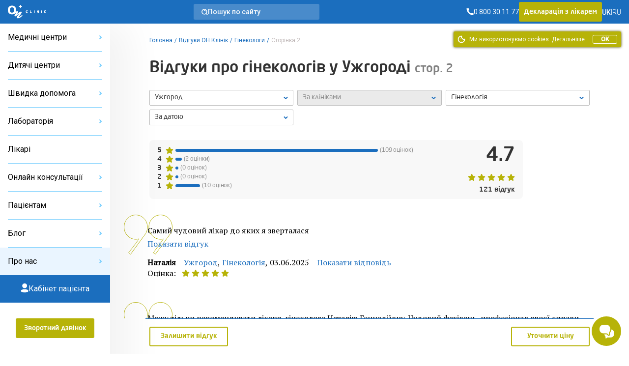

--- FILE ---
content_type: text/html; charset=UTF-8
request_url: https://onclinic.ua/feedback?city=uzhgorod&department=gynecology&page=2
body_size: 56607
content:
<!doctype html>
<html lang="uk" prefix="og: http://ogp.me/ns#">
<head>
















    
    
            <!-- Google Tag Manager -->
        <script>
            (function (w, d, s, l, i) {
                w[l] = w[l] || [];
                w[l].push({
                    'gtm.start':
                        new Date().getTime(), event: 'gtm.js'
                });
                var f = d.getElementsByTagName(s)[0],
                    j = d.createElement(s), dl = l != 'dataLayer' ? '&l=' + l : '';
                j.defer = true;
                j.src =
                    'https://www.googletagmanager.com/gtm.js?id=' + i + dl;
                f.parentNode.insertBefore(j, f);
            })(window, document, 'script', 'dataLayer', 'GTM-5DC9CQ');
        </script>
        <!-- End Google Tag Manager -->
    
            <script defer>
            !function (f, b, e, v, n, t, s) {
                if (f.fbq) return;
                n = f.fbq = function () {
                    n.callMethod ?
                        n.callMethod.apply(n, arguments) : n.queue.push(arguments)
                };
                if (!f._fbq) f._fbq = n;
                n.push = n;
                n.loaded = !0;
                n.version = '2.0';
                n.queue = [];
                t = b.createElement(e);
                t.async = !0;
                t.src = v;
                s = b.getElementsByTagName(e)[0];
                s.parentNode.insertBefore(t, s)
            }(window, document, 'script',
                'https://connect.facebook.net/en_US/fbevents.js');
            fbq('init', '2154012498189474');
        </script>
    
            <script defer>
            !function (w, d, t) {
                w.TiktokAnalyticsObject = t;
                var ttq = w[t] = w[t] || [];
                ttq.methods = ["page", "track", "identify", "instances", "debug", "on", "off", "once", "ready", "alias", "group", "enableCookie", "disableCookie"], ttq.setAndDefer = function (t, e) {
                    t[e] = function () {
                        t.push([e].concat(Array.prototype.slice.call(arguments, 0)))
                    }
                };
                for (var i = 0; i < ttq.methods.length; i++) ttq.setAndDefer(ttq, ttq.methods[i]);
                ttq.instance = function (t) {
                    for (var e = ttq._i[t] || [], n = 0; n < ttq.methods.length; n++) ttq.setAndDefer(e, ttq.methods[n]);
                    return e
                }, ttq.load = function (e, n) {
                    var i = "https://analytics.tiktok.com/i18n/pixel/events.js";
                    ttq._i = ttq._i || {}, ttq._i[e] = [], ttq._i[e]._u = i, ttq._t = ttq._t || {}, ttq._t[e] = +new Date, ttq._o = ttq._o || {}, ttq._o[e] = n || {};
                    var o = document.createElement("script");
                    o.type = "text/javascript", o.async = !0, o.src = i + "?sdkid=" + e + "&lib=" + t;
                    var a = document.getElementsByTagName("script")[0];
                    a.parentNode.insertBefore(o, a)
                };

                ttq.load('C6B3KR23RRRB95OG59R0');
                ttq.page();
            }(window, document, 'ttq');
        </script>
    
    <meta charset="utf-8">
    <meta name="viewport" content="width=device-width, initial-scale=1, shrink-to-fit=no, user-scalable=no">
    <meta name="recaptcha_sitekey" content="6LeEPsMUAAAAACHzo0AOJsiIJjlGLVwsijy6ELKZ">
    <title>Відгуки про гінекологів у Ужгороді — ОН Клінік — сторінка 2</title>
<meta name="description" content="Відгуки про лікування в ОН Клінік у відділенні гінекології у Ужгороді — залиште свій відгук про візит до нашої клініки — сторінка 2">
<meta name="keywords" content="відгуки, гінекологія, ужгород, он клінік, відгуки про лікарів, відгуки про лікування — сторінка 2">
<meta name="image" content="https://onclinic.ua/build/assets/logo-onclinic-34369c89.png">
<meta name="locale" content="uk">
<link rel="canonical" href="https://onclinic.ua/feedback?city=uzhgorod&department=gynecology&page=2">
<link rel="alternate" hreflang="uk" href="https://onclinic.ua/feedback?city=uzhgorod&department=gynecology&page=2">
<link rel="alternate" hreflang="ru" href="https://onclinic.ua/ru/feedback?city=uzhgorod&department=gynecology&page=2">
<meta property="og:locale" content="uk_UA">
<meta property="og:site_name" content="onclinic.ua">
<meta property="og:type" content="website">
<meta property="og:title" content="Відгуки про гінекологів у Ужгороді — ОН Клінік — сторінка 2">
<meta property="og:description" content="Відгуки про лікування в ОН Клінік у відділенні гінекології у Ужгороді — залиште свій відгук про візит до нашої клініки — сторінка 2">
<meta property="og:url" content="https://onclinic.ua/feedback">
<meta property="og:image" content="https://onclinic.ua/build/assets/logo-onclinic-og-fc45ab18.jpg">


<script type="application/ld+json">{"@context":"https://schema.org","@type":"WebPage"}</script><script type="application/ld+json">{"@context":"https://schema.org","@type":"Organization","aggregateRating":{"@type":"AggregateRating","ratingValue":"4.7","reviewCount":121,"bestRating":5,"worstRating":1},"name":"medical clinic","review":[{"@type":"Review","author":{"@type":"Person","name":"Наталія"},"datePublished":"2025-06-03T18:37:47+03:00","description":"Самий чудовий лікар до яких я зверталася"},{"@type":"Review","author":{"@type":"Person","name":"Габріелла"},"datePublished":"2025-06-03T15:23:05+03:00","description":"Можу тільки рекомендувати лікаря-гінеколога Наталію Геннадіївну. Чудовий фахівець, професіонал своєї справи. Вона є моїм першим гінекологом і я анітрохи не пошкодувала що пішла саме до неї. Дуже ввічлива, людина з якою просто приємно спілкуватися. Уважно та турботливо відноситься до пацієнтів, ні до чого не примушує, ставиться до пацієнта як до людини, а не як до джерело грошей. Дякую вам! Побільше..."},{"@type":"Review","author":{"@type":"Person","name":"Жанна"},"datePublished":"2025-06-02T17:04:26+03:00","description":"Хочу порекомендувати лікаря Пузако Н.Г. Наталя Геннадіївна чудовий фахівець, надала мені інформативну та корисну консультацію і призначила відповідне лікування. Лікар співчутлива та чуйна до скарг пацієнта. Щиро вдячна Наталі Генадіївні!"},{"@type":"Review","author":{"@type":"Person","name":"Світлана"},"datePublished":"2025-04-17T18:15:11+03:00","description":"Дякую Елеонорі Робертівні за уважність та професіоналізм. Дуже мені допомогла з моєю проблемою. Приділила час, вислухала, перевірила, роз'снила, намітили подальші кроки)))"},{"@type":"Review","author":{"@type":"Person","name":"Тетяна"},"datePublished":"2025-04-09T18:10:54+03:00","description":"Чудовий лікар, уважно збирає анамнез, дуже прискіпливо розпитує скарги, професіонал."},{"@type":"Review","author":{"@type":"Person","name":"Юлія"},"datePublished":"2025-03-05T21:25:20+02:00","description":"Дуже задоволена професіоналізмом лікаря Пузако Наталії Геннадіївна. Правильно поставлений діагноз, своєчасне та грамотне лікування. Приємна в спілкуванні та чуйна людина. Рекомендую!"},{"@type":"Review","author":{"@type":"Person","name":"Олександра"},"datePublished":"2025-01-30T00:00:24+02:00","description":"гарна клініка. професійні лікарі. з власного досвіду раджу всім дівчатам стежити за жіночим здоровям, особливо що стосується наявності вірусу папіломи людини. він лікується!!!!. Важко, іноді довго, але воно того варте, це рятує життя."},{"@type":"Review","author":{"@type":"Person","name":"Ельвіра"},"datePublished":"2025-01-17T22:29:47+02:00","description":"Рекомендую гінеколога Вагнер-Желізняк Елеонору Робертівну. Вона справжній професіонал своєї справи. Я за рік обійшла трьох гінекологів, і ніде не знайшла емпатії та нормальних пояснень (був викидень і я винила себе і шукала причини і що робити далі) я ходила на платні прийоми і чула сухі термінологічні пояснення, або мені писали повноцінний огляд а по факту просто брали мазки і відправляли..."},{"@type":"Review","author":{"@type":"Person","name":"Наталія"},"datePublished":"2025-01-03T16:51:10+02:00","description":"Була на візиті в Пузако Н.Г. Лікар дуже професійна і людяна. Дякую Богові, що знайшла її. Лікар від Бога. Обовʼязково приведу всю свою родину в клініку."},{"@type":"Review","author":{"@type":"Person","name":"Наталія"},"datePublished":"2024-12-04T23:08:52+02:00","description":"Дуже задоволена сервісом, а саме консультацією Пузако Наталії Генадіївни.\r\nПісля прийому у неї я перестала боятись лікарів)\r\nВсе було дуже спокійно та професійно! \r\nМоя щира рекомендація ❤️\r\nНайкраща❤️"},{"@type":"Review","author":{"@type":"Person","name":"Аліна"},"datePublished":"2024-11-09T22:49:31+02:00","description":"Найкращий лікар!!! Уважна, доброзичлива, розумна, професіонал своєї справи!!!!"},{"@type":"Review","author":{"@type":"Person","name":"Ульяна"},"datePublished":"2024-11-08T13:58:26+02:00","description":"Хороші спеціалісти,приємний персонал"}]}</script>
    <link rel="preload" as="style" href="https://onclinic.ua/build/assets/placeholders-717ea5b6.css" /><link rel="stylesheet" href="https://onclinic.ua/build/assets/placeholders-717ea5b6.css" data-navigate-track="reload" />    <link rel="preload" as="style" href="https://onclinic.ua/build/assets/app-0cd96ac8.css" /><link rel="stylesheet" href="https://onclinic.ua/build/assets/app-0cd96ac8.css" data-navigate-track="reload" />    <link rel="stylesheet preload" as="style"
          href="https://fonts.googleapis.com/css?family=PT+Serif|Roboto:400,500,300&subset=cyrillic,cyrillic-ext,latin-ext&display=swap">
    <link rel="shortcut icon" href="https://onclinic.ua/favicon-onclinic.png">
    <!-- Livewire Styles --><style >[wire\:loading][wire\:loading], [wire\:loading\.delay][wire\:loading\.delay], [wire\:loading\.inline-block][wire\:loading\.inline-block], [wire\:loading\.inline][wire\:loading\.inline], [wire\:loading\.block][wire\:loading\.block], [wire\:loading\.flex][wire\:loading\.flex], [wire\:loading\.table][wire\:loading\.table], [wire\:loading\.grid][wire\:loading\.grid], [wire\:loading\.inline-flex][wire\:loading\.inline-flex] {display: none;}[wire\:loading\.delay\.none][wire\:loading\.delay\.none], [wire\:loading\.delay\.shortest][wire\:loading\.delay\.shortest], [wire\:loading\.delay\.shorter][wire\:loading\.delay\.shorter], [wire\:loading\.delay\.short][wire\:loading\.delay\.short], [wire\:loading\.delay\.default][wire\:loading\.delay\.default], [wire\:loading\.delay\.long][wire\:loading\.delay\.long], [wire\:loading\.delay\.longer][wire\:loading\.delay\.longer], [wire\:loading\.delay\.longest][wire\:loading\.delay\.longest] {display: none;}[wire\:offline][wire\:offline] {display: none;}[wire\:dirty]:not(textarea):not(input):not(select) {display: none;}:root {--livewire-progress-bar-color: #2299dd;}[x-cloak] {display: none !important;}[wire\:cloak] {display: none !important;}</style>
                    <script type="application/ld+json">{"@context":"https:\/\/schema.org","@type":"BreadcrumbList","itemListElement":[{"@type":"ListItem","position":1,"item":{"@id":"https:\/\/onclinic.ua","name":"\u0413\u043e\u043b\u043e\u0432\u043d\u0430","image":null}},{"@type":"ListItem","position":2,"item":{"@id":"https:\/\/onclinic.ua\/feedback","name":"\u0412\u0456\u0434\u0433\u0443\u043a\u0438 \u041e\u041d \u041a\u043b\u0456\u043d\u0456\u043a","image":null}},{"@type":"ListItem","position":3,"item":{"@id":"https:\/\/onclinic.ua\/feedback?department=gynecology","name":"\u0413\u0456\u043d\u0435\u043a\u043e\u043b\u043e\u0433\u0438","image":null}},{"@type":"ListItem","position":4,"item":{"@id":"https:\/\/onclinic.ua\/feedback?page=2","name":"\u0421\u0442\u043e\u0440\u0456\u043d\u043a\u0430 2","image":null}}]}</script>

                <style>
            :root {
                --main-color-opacity: 183, 179, 8;
                --main-color: #B7B308;
                --main-color-100: #D9D411;
                --main-color-200: #D9D78B;
                --main-color-300: #F8F7E8;

                --main-primary-opacity: 27, 110, 190;
                --main-primary: #1B6EBE;
                --main-primary-100: #73CDFE;
                --main-primary-200: #3283C7;
                --main-primary-300: #66B6FA;
                --main-primary-400: #EAF5FF;
                --main-primary-500: #0C60B0;
                --main-primary-600: #D5EAFF;

                --main-primary-600-opacity: 23, 75, 159;

                --menu-hover: #4394D9;

                --border-button: 3px;
                --button-focus-shadow: #A29E00;
                --button-shadow: #504E00;

                --neutral-base-100 : #f2f2f2;
                --neutral-base-200 : #E0E0E0;
                --neutral-base-300 : #BDBDBD;
                --neutral-base-400 : #828282;
                --neutral-base-500 : #45484C;
                --neutral-base-600 : #333333;

                --border-fields : #828282;
                --body-color : #fff;

                --danger : #E87C7C;
                --danger-opacity : 232, 124, 124;
                --warning: #E0AD2C;
                --warning-opacity: 224, 173, 44;
                --inof: var(--main-primary-100);

                --font-primary : 'NeoSansPro', 'sans-serif';
                --font-base : 'Roboto', 'sans-serif';
                --font-secondary : "PT Serif", 'sans-serif';
            }
        </style>
            <!-- Livewire Styles --><style >[wire\:loading][wire\:loading], [wire\:loading\.delay][wire\:loading\.delay], [wire\:loading\.inline-block][wire\:loading\.inline-block], [wire\:loading\.inline][wire\:loading\.inline], [wire\:loading\.block][wire\:loading\.block], [wire\:loading\.flex][wire\:loading\.flex], [wire\:loading\.table][wire\:loading\.table], [wire\:loading\.grid][wire\:loading\.grid], [wire\:loading\.inline-flex][wire\:loading\.inline-flex] {display: none;}[wire\:loading\.delay\.none][wire\:loading\.delay\.none], [wire\:loading\.delay\.shortest][wire\:loading\.delay\.shortest], [wire\:loading\.delay\.shorter][wire\:loading\.delay\.shorter], [wire\:loading\.delay\.short][wire\:loading\.delay\.short], [wire\:loading\.delay\.default][wire\:loading\.delay\.default], [wire\:loading\.delay\.long][wire\:loading\.delay\.long], [wire\:loading\.delay\.longer][wire\:loading\.delay\.longer], [wire\:loading\.delay\.longest][wire\:loading\.delay\.longest] {display: none;}[wire\:offline][wire\:offline] {display: none;}[wire\:dirty]:not(textarea):not(input):not(select) {display: none;}:root {--livewire-progress-bar-color: #2299dd;}[x-cloak] {display: none !important;}[wire\:cloak] {display: none !important;}</style>
</head>
<body x-data="App()"
      :class="{
      'blurred': ($store.app.formOpen || $store.app.modalOpen) && !$store.app.isBlurryIgnore,
      'modal-open': $store.app.modalOpen,
      'form-open': $store.app.formOpen,
      'overflow-hidden': $store.app.sideBarNavOpen,
      }"
      id="layout"
      class="relative grid m-0 p-0"
>
    <!-- Google Tag Manager (noscript) -->
    <noscript>
        <iframe src="https://www.googletagmanager.com/ns.html?id=GTM-5DC9CQ"
                height="0" width="0" style="display:none;visibility:hidden"></iframe>
    </noscript>
    <!-- End Google Tag Manager (noscript) -->

    <noscript>
        <img height="1" width="1" style="display:none"
             src="https://www.facebook.com/tr?id=2154012498189474&ev=PageView&noscript=1"/>
    </noscript>

<header wire:snapshot="{&quot;data&quot;:{&quot;theme&quot;:&quot;onclinic&quot;},&quot;memo&quot;:{&quot;id&quot;:&quot;a16oI4r5Is9piw26aoZp&quot;,&quot;name&quot;:&quot;frontend.layout.header.header&quot;,&quot;path&quot;:&quot;feedback&quot;,&quot;method&quot;:&quot;GET&quot;,&quot;children&quot;:{&quot;lw-1225024743-0&quot;:[&quot;div&quot;,&quot;e0c1hgYXBmD3nzYq8TVJ&quot;],&quot;lw-1225024743-1&quot;:[&quot;a&quot;,&quot;Gg5f8DdXcI238joiubWV&quot;],&quot;lw-1225024743-2&quot;:[&quot;div&quot;,&quot;N3ahC7dxQyXUJQUzV5kH&quot;],&quot;lw-1225024743-4&quot;:[&quot;div&quot;,&quot;xbh0daZcNAdkrj8ulPTx&quot;]},&quot;scripts&quot;:[],&quot;assets&quot;:[],&quot;errors&quot;:[],&quot;locale&quot;:&quot;uk&quot;},&quot;checksum&quot;:&quot;9833ea23890a8d82d2c4aadd9f3324b83001fcb1d3f5a898f838f69b2818b291&quot;}" wire:effects="[]" wire:id="a16oI4r5Is9piw26aoZp"
    class="bg-main-primary z-30 sticky px-1 desktop:px-1 w-full h-3 col-start-1 col-end-3 top-0 flex items-center justify-between"
>
    <div class="flex items-center gap-1 tablet-sm:gap-1-1/2">
        <a
        x-data=""
        @click="
        $store.app.sidebarOpen = !$store.app.sidebarOpen;
        $store.app.sideBarNavOpen = !$store.app.sideBarNavOpen;
        "
        class="cursor-pointer flex flex-col gap-1/4 desktop:hidden py-1"
        aria-label="Open/Close menu"
>
    <span class="transition duration-400 h-1px w-1-1/2 bg-white" :class="$store.app.sidebarOpen ? '-rotate-45' : '' "></span>
    <span class="transition duration-400 h-1px w-1-1/2 bg-white" :class="$store.app.sidebarOpen ? 'hidden' : 'flex' "></span>
    <span class="transition duration-400 h-1px w-1-1/2 bg-white" :class="$store.app.sidebarOpen ? 'rotate-45 -top-1/4 relative' : '' "></span>
</a>
        <a href="https://onclinic.ua/" aria-label="Головна" class="hidden desktop:flex">
    <img src="https://onclinic.ua/build/assets/logo-onclinic-ec18778f.svg" width="1" height="1" alt="Logo"
         loading="lazy" class="h-2">
</a>
<a href="https://onclinic.ua/">
    <img width="1" height="1" src="https://onclinic.ua/build/assets/logo-onclinic-mobile-e703708c.svg"
         alt="Logo" loading="lazy"
         class="flex desktop:hidden h-2">
</a>

        <div wire:snapshot="{&quot;data&quot;:{&quot;show&quot;:false,&quot;cities&quot;:[null,{&quot;keys&quot;:[106,4,109,7,6,3,2,16,1,108,107],&quot;class&quot;:&quot;Illuminate\\Database\\Eloquent\\Collection&quot;,&quot;modelClass&quot;:&quot;city&quot;,&quot;s&quot;:&quot;elcln&quot;}],&quot;selectedCity&quot;:null,&quot;currentLocale&quot;:&quot;uk&quot;,&quot;selectedCityName&quot;:null},&quot;memo&quot;:{&quot;id&quot;:&quot;e0c1hgYXBmD3nzYq8TVJ&quot;,&quot;name&quot;:&quot;frontend.layout.components.select-city&quot;,&quot;path&quot;:&quot;feedback&quot;,&quot;method&quot;:&quot;GET&quot;,&quot;children&quot;:[],&quot;scripts&quot;:[],&quot;assets&quot;:[],&quot;errors&quot;:[],&quot;locale&quot;:&quot;uk&quot;},&quot;checksum&quot;:&quot;60edc3b7e655eed0f9a31b64b49595359aa74c2061411fac419a9ab9d3ffb169&quot;}" wire:effects="{&quot;listeners&quot;:[&quot;pageFullyLoaded&quot;]}" wire:id="e0c1hgYXBmD3nzYq8TVJ"
    x-data="{open: false,init(){  Livewire.dispatch('pageFullyLoaded');}}"
    x-on:keydown.escape.prevent.stop="open = false"
    x-on:click.outside="open = false"
    x-id="['dropdown-button']"
    class="relative hidden tablet-sm:flex hidden-open-form"
>
    </div>
    </div>

            <a wire:snapshot="{&quot;data&quot;:[],&quot;memo&quot;:{&quot;id&quot;:&quot;Gg5f8DdXcI238joiubWV&quot;,&quot;name&quot;:&quot;frontend.layout.components.search&quot;,&quot;path&quot;:&quot;feedback&quot;,&quot;method&quot;:&quot;GET&quot;,&quot;children&quot;:[],&quot;scripts&quot;:[],&quot;assets&quot;:[],&quot;errors&quot;:[],&quot;locale&quot;:&quot;uk&quot;},&quot;checksum&quot;:&quot;74083b52757829ac75ea213a1857230c42fe7a6182e8c1b1f868c1c7b080e0cd&quot;}" wire:effects="[]" wire:id="Gg5f8DdXcI238joiubWV" href="https://onclinic.ua/search" class="no-underline rounded-3 bg-white bg-opacity-20 hidden desktop:flex items-center cursor-pointer px-1 py-1/2 gap-1 max-w-16 w-full hidden-open-form" role="button"

>
    <svg width="13" height="13" viewBox="0 0 13 13" fill="none" xmlns="http://www.w3.org/2000/svg">
        <path fill-rule="evenodd" clip-rule="evenodd"
              d="M2.38765 9.44005C1.70298 8.74094 1.2386 7.85622 1.0521 6.89563C0.86407 5.93235 0.960626 4.93515 1.32998 4.02584C1.69618 3.12163 2.32138 2.34577 3.12706 1.79571C4.76174 0.679261 6.91372 0.679261 8.5484 1.79571C9.35408 2.34577 9.97928 3.12163 10.3455 4.02584C10.7148 4.93515 10.8114 5.93235 10.6234 6.89563C10.4369 7.85622 9.97248 8.74094 9.28781 9.44005C8.38108 10.3705 7.13695 10.8953 5.83773 10.8953C4.53851 10.8953 3.29438 10.3705 2.38765 9.44005V9.44005Z"
              stroke="white" stroke-width="1.5" stroke-linecap="round" stroke-linejoin="round"/>
        <path
                d="M5.82673 2.54692C5.41483 2.59057 5.11629 2.95987 5.15994 3.37177C5.20358 3.78368 5.57288 4.08222 5.98479 4.03857L5.82673 2.54692ZM7.16498 4.73384C7.32646 5.11528 7.76658 5.29359 8.14802 5.13211C8.52946 4.97063 8.70778 4.53051 8.5463 4.14907L7.16498 4.73384ZM9.88966 8.83324C9.59651 8.5406 9.12164 8.54102 8.829 8.83418C8.53637 9.12733 8.53679 9.6022 8.82994 9.89484L9.88966 8.83324ZM11.5121 12.5723C11.8053 12.8649 12.2801 12.8645 12.5728 12.5713C12.8654 12.2782 12.865 11.8033 12.5718 11.5107L11.5121 12.5723ZM5.98479 4.03857C6.48836 3.98521 6.96756 4.26752 7.16498 4.73384L8.5463 4.14907C8.09139 3.0745 6.98712 2.42396 5.82673 2.54692L5.98479 4.03857ZM8.82994 9.89484L11.5121 12.5723L12.5718 11.5107L9.88966 8.83324L8.82994 9.89484Z"
                fill="white"/>
    </svg>
    <div class="text-7/8 leading-1 text-white font-medium font-base">
            Пошук по сайту
    </div>
</a>
    
    <div class="flex items-center gap-1-1/2">
        <div wire:snapshot="{&quot;data&quot;:{&quot;contacts&quot;:[[[{&quot;phone&quot;:&quot;0 800 30 11 77&quot;,&quot;ringostat_class&quot;:&quot;ringoharkov&quot;,&quot;description&quot;:null},{&quot;s&quot;:&quot;arr&quot;}]],{&quot;s&quot;:&quot;arr&quot;}],&quot;shouldReplacePhones&quot;:true,&quot;view&quot;:&quot;livewire.frontend.layout.components.phone&quot;},&quot;memo&quot;:{&quot;id&quot;:&quot;N3ahC7dxQyXUJQUzV5kH&quot;,&quot;name&quot;:&quot;frontend.layout.components.phone&quot;,&quot;path&quot;:&quot;feedback&quot;,&quot;method&quot;:&quot;GET&quot;,&quot;children&quot;:[],&quot;scripts&quot;:[],&quot;assets&quot;:[],&quot;errors&quot;:[],&quot;locale&quot;:&quot;uk&quot;},&quot;checksum&quot;:&quot;d75f0ea48e2a96c5be0a3765d5025cea4aede46d27f28a35061b6e574fb6a453&quot;}" wire:effects="[]" wire:id="N3ahC7dxQyXUJQUzV5kH">
                        <a href="tel:0 800 30 11 77"
               class="ringoharkov text-7/8 leading-1 text-white font-base font-normal flex items-center gap-1/4 no-underline group transition duration-400 ">
                <svg width="15" height="16" viewBox="0 0 15 16" fill="none" xmlns="http://www.w3.org/2000/svg">
                    <path d="M11.5582 10.2961L9.57614 11.3792C8.40928 10.8487 7.3458 10.1152 6.43526 9.213C5.53409 8.3057 4.80071 7.24597 4.26911 6.08291L5.35219 4.11171C5.29803 3.53768 4.83231 0.959961 4.83231 0.959961H0.5V1.68562C0.629349 5.19072 2.0713 8.5192 4.53988 11.011C7.28553 13.5298 10.8547 14.9621 14.58 15.04V10.7077C14.58 10.7077 12.1647 10.4261 11.5582 10.2961Z"
                          fill="white"/>
                </svg>

                <span  class="group-hover:underline group-focus:underline">
                    <span class="underline">
                        0 800 30 11 77 
                    </span>
                </span>
            </a>
            </div>
        
                    <div class="button main-color hidden tablet:flex cursor-pointer hidden-open-form">
                <a role="button" href="https://onclinic.ua/declaration-with-doctor.html"
                   class="no-underline hover:no-underline focus:no-underline font-primary block text-7/8 leading-1-1/2 py-1/2 text-white">
                    Декларація з лікарем
                </a>
            </div>
                
        <div wire:snapshot="{&quot;data&quot;:{&quot;currentLanguage&quot;:&quot;UK&quot;,&quot;languages&quot;:[[[{&quot;url&quot;:&quot;https:\/\/onclinic.ua\/feedback?city=uzhgorod&amp;department=gynecology&amp;page=2&quot;,&quot;title&quot;:&quot;UK&quot;},{&quot;s&quot;:&quot;arr&quot;}],[{&quot;url&quot;:&quot;https:\/\/onclinic.ua\/ru\/feedback?city=uzhgorod&amp;department=gynecology&amp;page=2&quot;,&quot;title&quot;:&quot;RU&quot;},{&quot;s&quot;:&quot;arr&quot;}]],{&quot;class&quot;:&quot;Illuminate\\Support\\Collection&quot;,&quot;s&quot;:&quot;clctn&quot;}],&quot;header&quot;:true,&quot;textClass&quot;:&quot;text-white&quot;,&quot;containerClass&quot;:&quot;hidden desktop:flex&quot;},&quot;memo&quot;:{&quot;id&quot;:&quot;xbh0daZcNAdkrj8ulPTx&quot;,&quot;name&quot;:&quot;frontend.layout.components.select-languages&quot;,&quot;path&quot;:&quot;feedback&quot;,&quot;method&quot;:&quot;GET&quot;,&quot;children&quot;:[],&quot;scripts&quot;:[],&quot;assets&quot;:[],&quot;errors&quot;:[],&quot;locale&quot;:&quot;uk&quot;},&quot;checksum&quot;:&quot;dac55aec4972c97c6f2f6727d7000ba09b68648cd08f746ab40aa83b948efbfd&quot;}" wire:effects="[]" wire:id="xbh0daZcNAdkrj8ulPTx" class="items-center gap-1/2 hidden desktop:flex">
                        <div class="flex items-center gap-1/2">
                <div>
                                            <span class="text-7/8 leading-1 font-medium font-base text-white">UK</span>
                                    </div>
                                    <div class="text-7/8 leading-1 font-thin font-base text-white">
                        |
                    </div>
                            </div>
                    <div class="flex items-center gap-1/2">
                <div>
                                            <a href="https://onclinic.ua/ru/feedback?city=uzhgorod&amp;department=gynecology&amp;page=2" class="no-underline hover:no-underline focus:no-underline">
                            <span class="text-7/8 leading-1 font-thin font-base text-white">RU</span>
                        </a>
                                    </div>
                                    <div></div>
                            </div>
            </div>
    </div>
    <div class="pc-mobile-button">
        <a
    href="https://mycabinet.onclinic.ua/auth/login?lang=ua"
    class="flex justify-center items-center w-full h-full cursor-pointer"
>
    <img src="https://onclinic.ua/build/assets/icon-pc-header-mobile-498cd087.svg"
        alt="Іконка PC" class="w-[20px] h-[20px] mx-auto"
    >
</a>
    </div>
</header>
<aside wire:snapshot="{&quot;data&quot;:{&quot;representativesList&quot;:[[[{&quot;title&quot;:&quot;\u041e\u041d \u041a\u043b\u0456\u043d\u0456\u043a \u0411\u0456\u043b\u0430 \u0426\u0435\u0440\u043a\u0432\u0430&quot;,&quot;slug&quot;:&quot;belaya-cerkov&quot;},{&quot;s&quot;:&quot;arr&quot;}],[{&quot;title&quot;:&quot;\u041e\u041d \u041a\u043b\u0456\u043d\u0456\u043a \u0414\u043d\u0456\u043f\u0440\u043e&quot;,&quot;slug&quot;:&quot;dnipro&quot;},{&quot;s&quot;:&quot;arr&quot;}],[{&quot;title&quot;:&quot;\u041e\u041d \u041a\u043b\u0456\u043d\u0456\u043a \u041a\u0440\u043e\u043f\u0438\u0432\u043d\u0438\u0446\u044c\u043a\u0438\u0439&quot;,&quot;slug&quot;:&quot;kropivnickiy&quot;},{&quot;s&quot;:&quot;arr&quot;}],[{&quot;title&quot;:&quot;\u041e\u041d \u041a\u043b\u0456\u043d\u0456\u043a \u041c\u0438\u043a\u043e\u043b\u0430\u0457\u0432&quot;,&quot;slug&quot;:&quot;nikolaev&quot;},{&quot;s&quot;:&quot;arr&quot;}],[{&quot;title&quot;:&quot;\u041e\u041d \u041a\u043b\u0456\u043d\u0456\u043a \u041e\u0434\u0435\u0441\u0430&quot;,&quot;slug&quot;:&quot;odessa&quot;},{&quot;s&quot;:&quot;arr&quot;}],[{&quot;title&quot;:&quot;\u041e\u041d \u041a\u043b\u0456\u043d\u0456\u043a \u041f\u043e\u043b\u0442\u0430\u0432\u0430&quot;,&quot;slug&quot;:&quot;poltava&quot;},{&quot;s&quot;:&quot;arr&quot;}],[{&quot;title&quot;:&quot;\u041e\u041d \u041a\u043b\u0456\u043d\u0456\u043a \u0421\u0443\u043c\u0438&quot;,&quot;slug&quot;:&quot;sumy&quot;},{&quot;s&quot;:&quot;arr&quot;}],[{&quot;title&quot;:&quot;\u041e\u041d \u041a\u043b\u0456\u043d\u0456\u043a \u0423\u0436\u0433\u043e\u0440\u043e\u0434&quot;,&quot;slug&quot;:&quot;uzhgorod&quot;},{&quot;s&quot;:&quot;arr&quot;}],[{&quot;title&quot;:&quot;\u041e\u041d \u041a\u043b\u0456\u043d\u0456\u043a \u0425\u0430\u0440\u043a\u0456\u0432&quot;,&quot;slug&quot;:&quot;kharkov&quot;},{&quot;s&quot;:&quot;arr&quot;}],[{&quot;title&quot;:&quot;\u041e\u041d \u041a\u043b\u0456\u043d\u0456\u043a \u0427\u0435\u0440\u043a\u0430\u0441\u0438&quot;,&quot;slug&quot;:&quot;cherkassyi&quot;},{&quot;s&quot;:&quot;arr&quot;}],[{&quot;title&quot;:&quot;\u041e\u041d \u041a\u043b\u0456\u043d\u0456\u043a \u0427\u0435\u0440\u043d\u0456\u0433\u0456\u0432&quot;,&quot;slug&quot;:&quot;chernigov&quot;},{&quot;s&quot;:&quot;arr&quot;}]],{&quot;s&quot;:&quot;arr&quot;}],&quot;childRepresentativesList&quot;:[[[{&quot;title&quot;:&quot;\u0414\u0438\u0442\u044f\u0447\u0438\u0439 \u0446\u0435\u043d\u0442\u0440 \u0411\u0456\u043b\u0430 \u0426\u0435\u0440\u043a\u0432\u0430&quot;,&quot;slug&quot;:&quot;child-belaya-cerkov&quot;},{&quot;s&quot;:&quot;arr&quot;}],[{&quot;title&quot;:&quot;\u0414\u0438\u0442\u044f\u0447\u0438\u0439 \u0446\u0435\u043d\u0442\u0440 \u0414\u043d\u0456\u043f\u0440\u043e&quot;,&quot;slug&quot;:&quot;child-dnipro&quot;},{&quot;s&quot;:&quot;arr&quot;}],[{&quot;title&quot;:&quot;\u0414\u0438\u0442\u044f\u0447\u0438\u0439 \u0446\u0435\u043d\u0442\u0440 \u041c\u0438\u043a\u043e\u043b\u0430\u0457\u0432&quot;,&quot;slug&quot;:&quot;child-nikolaev&quot;},{&quot;s&quot;:&quot;arr&quot;}],[{&quot;title&quot;:&quot;\u0414\u0438\u0442\u044f\u0447\u0438\u0439 \u0446\u0435\u043d\u0442\u0440 \u041e\u0434\u0435\u0441\u0430&quot;,&quot;slug&quot;:&quot;child-odessa&quot;},{&quot;s&quot;:&quot;arr&quot;}],[{&quot;title&quot;:&quot;\u0414\u0438\u0442\u044f\u0447\u0438\u0439 \u0446\u0435\u043d\u0442\u0440 \u041f\u043e\u043b\u0442\u0430\u0432\u0430&quot;,&quot;slug&quot;:&quot;child-poltava&quot;},{&quot;s&quot;:&quot;arr&quot;}],[{&quot;title&quot;:&quot;\u0414\u0438\u0442\u044f\u0447\u0438\u0439 \u0446\u0435\u043d\u0442\u0440 \u0425\u0430\u0440\u043a\u0456\u0432&quot;,&quot;slug&quot;:&quot;child-kharkov&quot;},{&quot;s&quot;:&quot;arr&quot;}]],{&quot;s&quot;:&quot;arr&quot;}],&quot;ambulanceRepresentativesList&quot;:[[[{&quot;title&quot;:&quot;\u0428\u0432\u0438\u0434\u043a\u0430 \u0434\u043e\u043f\u043e\u043c\u043e\u0433\u0430 \u0425\u0430\u0440\u043a\u0456\u0432&quot;,&quot;slug&quot;:&quot;skoraya-pomosh&quot;},{&quot;s&quot;:&quot;arr&quot;}]],{&quot;s&quot;:&quot;arr&quot;}],&quot;stomatologyRepresentativesList&quot;:[[[{&quot;title&quot;:&quot;\u0421\u0442\u043e\u043c\u0430\u0442\u043e\u043b\u043e\u0433\u0456\u044f \u041e\u0434\u0435\u0441\u0430&quot;,&quot;slug&quot;:&quot;dentistry-odessa&quot;},{&quot;s&quot;:&quot;arr&quot;}]],{&quot;s&quot;:&quot;arr&quot;}],&quot;representativesCollection&quot;:[null,{&quot;keys&quot;:{&quot;13&quot;:17,&quot;10&quot;:7,&quot;16&quot;:23,&quot;11&quot;:11,&quot;3&quot;:9,&quot;8&quot;:5,&quot;6&quot;:3,&quot;12&quot;:15,&quot;2&quot;:1,&quot;15&quot;:21,&quot;14&quot;:19},&quot;class&quot;:&quot;Illuminate\\Database\\Eloquent\\Collection&quot;,&quot;modelClass&quot;:&quot;representative&quot;,&quot;s&quot;:&quot;elcln&quot;}],&quot;articleCategoriesList&quot;:[[[{&quot;name&quot;:&quot;\u0413\u0456\u043d\u0435\u043a\u043e\u043b\u043e\u0433\u0456\u044f&quot;,&quot;slug&quot;:&quot;gynecology&quot;},{&quot;s&quot;:&quot;arr&quot;}],[{&quot;name&quot;:&quot;\u0414\u0435\u0440\u043c\u0430\u0442\u043e\u043b\u043e\u0433\u0456\u044f&quot;,&quot;slug&quot;:&quot;dermatology&quot;},{&quot;s&quot;:&quot;arr&quot;}],[{&quot;name&quot;:&quot;\u0423\u0440\u043e\u043b\u043e\u0433\u0456\u044f&quot;,&quot;slug&quot;:&quot;urology&quot;},{&quot;s&quot;:&quot;arr&quot;}],[{&quot;name&quot;:&quot;\u041f\u0440\u043e\u043a\u0442\u043e\u043b\u043e\u0433\u0456\u044f&quot;,&quot;slug&quot;:&quot;proctology&quot;},{&quot;s&quot;:&quot;arr&quot;}],[{&quot;name&quot;:&quot;\u0417\u041f\u0421\u0428&quot;,&quot;slug&quot;:&quot;sexually-transmitted-diseases&quot;},{&quot;s&quot;:&quot;arr&quot;}],[{&quot;name&quot;:&quot;\u0421\u0456\u043c\u0435\u0439\u043d\u0430 \u043c\u0435\u0434\u0438\u0446\u0438\u043d\u0430&quot;,&quot;slug&quot;:&quot;therapist&quot;},{&quot;s&quot;:&quot;arr&quot;}],[{&quot;name&quot;:&quot;\u0421\u0435\u043a\u0441 \u0442\u0430 \u0441\u0442\u043e\u0441\u0443\u043d\u043a\u0438&quot;,&quot;slug&quot;:&quot;sex&quot;},{&quot;s&quot;:&quot;arr&quot;}],[{&quot;name&quot;:&quot;\u041a\u043e\u043d\u0442\u0440\u0430\u0446\u0435\u043f\u0446\u0456\u044f&quot;,&quot;slug&quot;:&quot;contraception-blog&quot;},{&quot;s&quot;:&quot;arr&quot;}],[{&quot;name&quot;:&quot;\u0412\u0430\u0433\u0456\u0442\u043d\u0456\u0441\u0442\u044c&quot;,&quot;slug&quot;:&quot;pregnancy&quot;},{&quot;s&quot;:&quot;arr&quot;}],[{&quot;name&quot;:&quot;\u0414\u0438\u0442\u044f\u0447\u0435 \u0437\u0434\u043e\u0440\u043e\u0432&#039;\u044f&quot;,&quot;slug&quot;:&quot;child-health-blog&quot;},{&quot;s&quot;:&quot;arr&quot;}],[{&quot;name&quot;:&quot;\u041c\u0435\u043d\u0442\u0430\u043b\u044c\u043d\u0435 \u0437\u0434\u043e\u0440\u043e\u0432\u2019\u044f&quot;,&quot;slug&quot;:&quot;mental&quot;},{&quot;s&quot;:&quot;arr&quot;}],[{&quot;name&quot;:&quot;\u0417\u0434\u043e\u0440\u043e\u0432\u0435 \u0445\u0430\u0440\u0447\u0443\u0432\u0430\u043d\u043d\u044f&quot;,&quot;slug&quot;:&quot;nutrition&quot;},{&quot;s&quot;:&quot;arr&quot;}],[{&quot;name&quot;:&quot;\u0413\u0430\u0441\u0442\u0440\u043e\u0435\u043d\u0442\u0435\u0440\u043e\u043b\u043e\u0433\u0456\u044f&quot;,&quot;slug&quot;:&quot;gastroenterology&quot;},{&quot;s&quot;:&quot;arr&quot;}],[{&quot;name&quot;:&quot;\u0410\u043d\u0430\u043b\u0456\u0437\u0438 \u0442\u0430 \u043e\u0431\u0441\u0442\u0435\u0436\u0435\u043d\u043d\u044f&quot;,&quot;slug&quot;:&quot;analyzes&quot;},{&quot;s&quot;:&quot;arr&quot;}]],{&quot;s&quot;:&quot;arr&quot;}],&quot;cabinetLoginUrl&quot;:&quot;https:\/\/mycabinet.onclinic.ua\/#\/auth\/login?lang=ua&quot;,&quot;doctorsUrl&quot;:&quot;https:\/\/onclinic.ua\/doctors&quot;,&quot;selectedCitySlug&quot;:null,&quot;selectedCityDepartmentsList&quot;:null,&quot;selectedCityChildDepartmentsList&quot;:null,&quot;selectedCityAmbulanceDepartmentsList&quot;:null,&quot;selectedCityStomatologyDepartmentsList&quot;:null,&quot;selectedCityDepartmentsCategoriesList&quot;:null,&quot;internalClinicsList&quot;:[[[{&quot;title&quot;:&quot;\u041a\u043b\u0456\u043d\u0456\u043a\u0430 \u0443 \u0411\u0440\u0430\u0442\u0438\u0441\u043b\u0430\u0432\u0456&quot;,&quot;url&quot;:&quot;https:\/\/doktorpro.sk\/news\/information-for-ukrainian-immigrants&quot;},{&quot;s&quot;:&quot;arr&quot;}],[{&quot;title&quot;:&quot;\u041a\u043b\u0456\u043d\u0456\u043a\u0438 \u0443 \u041f\u043e\u043b\u044c\u0449\u0456&quot;,&quot;url&quot;:&quot;https:\/\/doctorpro.pl\/news\/discount-for-refugees-from-ukraine-at-the-doctorpro-lodz-medical-center&quot;},{&quot;s&quot;:&quot;arr&quot;}]],{&quot;class&quot;:&quot;Illuminate\\Support\\Collection&quot;,&quot;s&quot;:&quot;clctn&quot;}],&quot;citiesList&quot;:[[[{&quot;name&quot;:&quot;\u0425\u0430\u0440\u043a\u0456\u0432&quot;,&quot;slug&quot;:&quot;kharkov&quot;},{&quot;s&quot;:&quot;arr&quot;}],[{&quot;name&quot;:&quot;\u0421\u0443\u043c\u0438&quot;,&quot;slug&quot;:&quot;sumy&quot;},{&quot;s&quot;:&quot;arr&quot;}],[{&quot;name&quot;:&quot;\u041f\u043e\u043b\u0442\u0430\u0432\u0430&quot;,&quot;slug&quot;:&quot;poltava&quot;},{&quot;s&quot;:&quot;arr&quot;}],[{&quot;name&quot;:&quot;\u0414\u043d\u0456\u043f\u0440\u043e&quot;,&quot;slug&quot;:&quot;dnipro&quot;},{&quot;s&quot;:&quot;arr&quot;}],[{&quot;name&quot;:&quot;\u041e\u0434\u0435\u0441\u0430&quot;,&quot;slug&quot;:&quot;odessa&quot;},{&quot;s&quot;:&quot;arr&quot;}],[{&quot;name&quot;:&quot;\u041c\u0438\u043a\u043e\u043b\u0430\u0457\u0432&quot;,&quot;slug&quot;:&quot;nikolaev&quot;},{&quot;s&quot;:&quot;arr&quot;}],[{&quot;name&quot;:&quot;\u0423\u0436\u0433\u043e\u0440\u043e\u0434&quot;,&quot;slug&quot;:&quot;uzhgorod&quot;},{&quot;s&quot;:&quot;arr&quot;}],[{&quot;name&quot;:&quot;\u0411\u0456\u043b\u0430 \u0426\u0435\u0440\u043a\u0432\u0430&quot;,&quot;slug&quot;:&quot;belaya-cerkov&quot;},{&quot;s&quot;:&quot;arr&quot;}],[{&quot;name&quot;:&quot;\u0427\u0435\u0440\u043d\u0456\u0433\u0456\u0432&quot;,&quot;slug&quot;:&quot;chernigov&quot;},{&quot;s&quot;:&quot;arr&quot;}],[{&quot;name&quot;:&quot;\u0427\u0435\u0440\u043a\u0430\u0441\u0438&quot;,&quot;slug&quot;:&quot;cherkassyi&quot;},{&quot;s&quot;:&quot;arr&quot;}],[{&quot;name&quot;:&quot;\u041a\u0440\u043e\u043f\u0438\u0432\u043d\u0438\u0446\u044c\u043a\u0438\u0439&quot;,&quot;slug&quot;:&quot;kropivnickiy&quot;},{&quot;s&quot;:&quot;arr&quot;}]],{&quot;s&quot;:&quot;arr&quot;}],&quot;selectedCityTitle&quot;:null,&quot;selectedCityChildTitle&quot;:null,&quot;selectedCityChildUrl&quot;:null,&quot;selectedCityAmbulanceTitle&quot;:null,&quot;selectedCityStomatologyTitle&quot;:null,&quot;selectedCityAmbulanceUrl&quot;:null,&quot;selectedCityStomatologyUrl&quot;:null,&quot;selectedCityUrl&quot;:null,&quot;selectedCityName&quot;:null,&quot;firstSelectedCityRepresentativeSlug&quot;:null,&quot;firstSelectedCityChildRepresentativeSlug&quot;:null,&quot;firstSelectedCityAmbulanceRepresentativeSlug&quot;:null,&quot;firstSelectedCityStomatologyRepresentativeSlug&quot;:null,&quot;theme&quot;:&quot;onclinic&quot;,&quot;clinicsAdultSlugs&quot;:[[&quot;kharkov&quot;,&quot;kharkov-dc&quot;,&quot;kharkov-gagarina&quot;,&quot;kharkov-23-avgusta&quot;,&quot;poltava&quot;,&quot;dnipro&quot;,&quot;nikolaev&quot;,&quot;odessa&quot;,&quot;sumy&quot;,&quot;uzhgorod&quot;,&quot;kharkov-studentska&quot;,&quot;kholodna-gora&quot;,&quot;cherkassyi&quot;,&quot;belaya-cerkov&quot;,&quot;chernigov&quot;,&quot;kropivnickiy&quot;,&quot;odessa-tairova&quot;,&quot;skoraya-pomosh&quot;,&quot;zp-gagarina&quot;,&quot;nikolaev-arkasovskaia&quot;,&quot;dentistry-odessa&quot;],{&quot;s&quot;:&quot;arr&quot;}],&quot;clinicsChildSlugs&quot;:[[&quot;child&quot;,&quot;child-pushkinskaya&quot;,&quot;child-nikolaev&quot;,&quot;child-poltava&quot;,&quot;child-dnipro&quot;,&quot;child-odessa&quot;,&quot;child-belaya-cerkov&quot;],{&quot;s&quot;:&quot;arr&quot;}],&quot;representativesSlugs&quot;:[[&quot;belaya-cerkov&quot;,&quot;dnipro&quot;,&quot;kropivnickiy&quot;,&quot;nikolaev&quot;,&quot;odessa&quot;,&quot;poltava&quot;,&quot;sumy&quot;,&quot;uzhgorod&quot;,&quot;kharkov&quot;,&quot;cherkassyi&quot;,&quot;chernigov&quot;],{&quot;s&quot;:&quot;arr&quot;}],&quot;allPagesForNav&quot;:[null,{&quot;keys&quot;:[7,43],&quot;class&quot;:&quot;Illuminate\\Database\\Eloquent\\Collection&quot;,&quot;modelClass&quot;:&quot;page&quot;,&quot;s&quot;:&quot;elcln&quot;}],&quot;childRepresentativesSlugs&quot;:[[&quot;child-belaya-cerkov&quot;,&quot;child-dnipro&quot;,&quot;child-nikolaev&quot;,&quot;child-odessa&quot;,&quot;child-poltava&quot;,&quot;child-kharkov&quot;],{&quot;s&quot;:&quot;arr&quot;}],&quot;ambulanceRepresentativesSlugs&quot;:null},&quot;memo&quot;:{&quot;id&quot;:&quot;8YXw3G5WKc4BH3MxmdDf&quot;,&quot;name&quot;:&quot;frontend.layout.sidebar&quot;,&quot;path&quot;:&quot;feedback&quot;,&quot;method&quot;:&quot;GET&quot;,&quot;children&quot;:{&quot;lw-393382840-0&quot;:[&quot;div&quot;,&quot;nJD0MXDl4LBMVJl1J1TR&quot;]},&quot;scripts&quot;:[],&quot;assets&quot;:[],&quot;errors&quot;:[],&quot;locale&quot;:&quot;uk&quot;},&quot;checksum&quot;:&quot;abdd9f6c5f8670a3735364578a04dd23214eb474070fbc9534f5a746ba4f50dc&quot;}" wire:effects="{&quot;listeners&quot;:[&quot;sidebarLoaded&quot;]}" wire:id="8YXw3G5WKc4BH3MxmdDf" x-data='SidebarNav()'
       :class="{'left-0': $store.app.sidebarOpen === true}"
       @click.outside="
            open = false;
            $store.app.sideBarNavOpen = $store.app.formOpen || $store.app.sidebarOpen;
       "
       class="min-w-[19rem] max-w-[80%] w-full tablet-sm:max-w-[14rem] tablet-sm:min-w-[14rem] tablet-sm:w-14 bg-white
              desktop:sticky top-3 transition-[height] duration-700 bottom-0 fixed z-20 shadow-menu">
    <div class="h-full overflow-y-auto bg-white">

        
                    <a href="https://onclinic.ua/search" role="button" class="flex desktop:hidden gap-1/2 p-1 no-underline cursor-pointer items-center
            hover:no-underline focus:no-underline bg-main-primary-400">
    <svg width="16" height="16" viewBox="0 0 16 16" fill="none" xmlns="http://www.w3.org/2000/svg">
        <path fill-rule="evenodd" clip-rule="evenodd"
              d="M2.80524 11.7137C1.9404 10.8306 1.35381 9.71308 1.11824 8.49969C0.880725 7.28291 1.00269 6.0233 1.46924 4.87469C1.93181 3.73253 2.72153 2.75251 3.73924 2.05769C5.80409 0.647436 8.52239 0.647436 10.5872 2.05769C11.605 2.75251 12.3947 3.73253 12.8572 4.87469C13.3238 6.0233 13.4458 7.28291 13.2082 8.49969C12.9727 9.71308 12.3861 10.8306 11.5212 11.7137C10.3759 12.889 8.80436 13.5519 7.16324 13.5519C5.52213 13.5519 3.95059 12.889 2.80524 11.7137V11.7137Z"
              stroke="black" stroke-width="1.5" stroke-linecap="round" stroke-linejoin="round"/>
        <path
            d="M7.17024 3.20292C6.75833 3.24656 6.4598 3.61586 6.50344 4.02777C6.54709 4.43968 6.91639 4.73821 7.3283 4.69457L7.17024 3.20292ZM9.02161 5.69213C9.18309 6.07357 9.62321 6.25188 10.0047 6.0904C10.3861 5.92892 10.5644 5.4888 10.4029 5.10735L9.02161 5.69213ZM12.1421 11.0869C11.849 10.7943 11.3741 10.7947 11.0815 11.0879C10.7888 11.381 10.7893 11.8559 11.0824 12.1485L12.1421 11.0869ZM14.4704 15.5305C14.7636 15.8232 15.2384 15.8228 15.5311 15.5296C15.8237 15.2364 15.8233 14.7616 15.5301 14.4689L14.4704 15.5305ZM7.3283 4.69457C8.0508 4.61801 8.73836 5.02306 9.02161 5.69213L10.4029 5.10735C9.86218 3.83005 8.54957 3.05676 7.17024 3.20292L7.3283 4.69457ZM11.0824 12.1485L14.4704 15.5305L15.5301 14.4689L12.1421 11.0869L11.0824 12.1485Z"
            fill="black"/>
    </svg>
    <span class="text-1 leading-1-1/2 text-black font-base font-normal">
        Пошук по сайту
    </span>
</a>
        
        <div x-data="Navigation({
    representativesUrl: '/representatives',
    servicesUrl: '/services',
    cityUrl: '',
    childCityUrl: '',
    doctorsUrl: 'https://onclinic.ua/doctors',
    ambulanceUrl: '',
    ambulanceRoadsUrl: '/services',
    blogUrl: '/blog',
    adultClinics: [&quot;kharkov&quot;,&quot;kharkov-dc&quot;,&quot;kharkov-gagarina&quot;,&quot;kharkov-23-avgusta&quot;,&quot;poltava&quot;,&quot;dnipro&quot;,&quot;nikolaev&quot;,&quot;odessa&quot;,&quot;sumy&quot;,&quot;uzhgorod&quot;,&quot;kharkov-studentska&quot;,&quot;kholodna-gora&quot;,&quot;cherkassyi&quot;,&quot;belaya-cerkov&quot;,&quot;chernigov&quot;,&quot;kropivnickiy&quot;,&quot;odessa-tairova&quot;,&quot;skoraya-pomosh&quot;,&quot;zp-gagarina&quot;,&quot;nikolaev-arkasovskaia&quot;,&quot;dentistry-odessa&quot;],
    childClinics: [&quot;child&quot;,&quot;child-pushkinskaya&quot;,&quot;child-nikolaev&quot;,&quot;child-poltava&quot;,&quot;child-dnipro&quot;,&quot;child-odessa&quot;,&quot;child-belaya-cerkov&quot;],
    representativesSlugs: [&quot;belaya-cerkov&quot;,&quot;dnipro&quot;,&quot;kropivnickiy&quot;,&quot;nikolaev&quot;,&quot;odessa&quot;,&quot;poltava&quot;,&quot;sumy&quot;,&quot;uzhgorod&quot;,&quot;kharkov&quot;,&quot;cherkassyi&quot;,&quot;chernigov&quot;],
    childRepresentativesSlugs: [&quot;child-belaya-cerkov&quot;,&quot;child-dnipro&quot;,&quot;child-nikolaev&quot;,&quot;child-odessa&quot;,&quot;child-poltava&quot;,&quot;child-kharkov&quot;],

    activeUrl: 'https://onclinic.ua/feedback?city=uzhgorod&amp;department=gynecology&amp;page=2',
})">
    <nav>
        <ul class="mx-1 divide-y-1 divide-solid divide-main-primary-100 divide-x-0 list-none p-0 my-0 flex flex-col">
                            <li class="list-none" x-ref="representatives">
                    <a @click="toggle('representatives')"
                        class="flex gap-1/2 p-1 -mx-1 bg-white no-underline cursor-pointer items-center
                        hover:no-underline focus:no-underline
                        hover:bg-main-primary-400 focus:main-primary-400
                        transition duration-400  justify-between">
                            <span class="text-1 leading-1-1/2 text-black font-base font-normal">
                                Медичні центри
                            </span>

                        <svg width="7" height="10" viewBox="0 0 7 10" fill="none" xmlns="http://www.w3.org/2000/svg">
                            <path fill-rule="evenodd" clip-rule="evenodd"
                                  d="M3.65685 5L0.828427 2.17157L2.24264 0.757359L5.77817 4.29289C6.1687 4.68342 6.1687 5.31658 5.77817 5.70711L2.24264 9.24264L0.828427 7.82843L3.65685 5Z"
                                  fill="var(--main-primary-100)"/>
                        </svg>
                    </a>

                    <div>
                        <div x-cloak
     class="shadow-menu z-10 tablet-sm:z-under border-solid border-0 border-l-1 border-neutral-base-200
            left-0 right-0 desktop:right-auto absolute top-0 bottom-0 bg-white overflow-y-auto tablet-sm:w-[14rem]
            transition-[left] duration-400"
     :class="{
         '-left-[25rem] right-auto tablet-sm:-left-[40rem]': open !== 'representatives',
         'left-0 tablet-sm:left-[14rem]': open === 'representatives'
     }">
    <a @click="toggle(null)" class="tablet-sm:hidden flex gap-1/2 p-1 bg-white no-underline cursor-pointer items-center
            hover:no-underline focus:no-underline hover:no-underline focus:no-underline
             hover:bg-main-primary-400 focus:main-primary-400
            transition duration-400 cursor-pointer border-0 border-b-1 border-solid border-main-primary">
        <svg width="7" height="10" viewBox="0 0 7 10" fill="none" xmlns="http://www.w3.org/2000/svg">
            <path fill-rule="evenodd" clip-rule="evenodd"
                  d="M3.34315 5L6.17157 7.82843L4.75736 9.24264L1.22183 5.70711C0.831301 5.31658 0.831301 4.68342 1.22183 4.29289L4.75736 0.757359L6.17157 2.17157L3.34315 5Z"
                  fill="var(--main-primary-100)"/>
        </svg>

        <span class="text-1 leading-1-1/2 text-black font-base font-medium">
            Медичні центри
        </span>
    </a>

    <div>
        <ul class="p-0 m-0 divide-y-1 divide-main-primary-100 divide-solid divide-x-0  mx-1">
            <li class="list-none">
                <a href="https://onclinic.ua/representatives"
                   class="flex gap-1/2 p-1 -mx-1 bg-white no-underline cursor-pointer items-center
                         hover:no-underline focus:no-underline
                        hover:bg-main-primary-400 focus:main-primary-400
                        transition duration-400  justify-between">
                        <span class="text-1 leading-1-1/2 text-black font-base font-medium">
                            Усі центри
                        </span>
                </a>
            </li>
                            <li class="list-none">
                    <a href="https://onclinic.ua/belaya-cerkov"
                       class="flex gap-1/2 p-1 -mx-1 bg-white no-underline cursor-pointer items-center
                         hover:no-underline focus:no-underline
                        hover:bg-main-primary-400 focus:main-primary-400
                        transition duration-400  justify-between">
                        <span class="text-1 leading-1-1/2 text-black font-base font-normal">
                            ОН Клінік Біла Церква
                        </span>
                    </a>
                </li>
                            <li class="list-none">
                    <a href="https://onclinic.ua/dnipro"
                       class="flex gap-1/2 p-1 -mx-1 bg-white no-underline cursor-pointer items-center
                         hover:no-underline focus:no-underline
                        hover:bg-main-primary-400 focus:main-primary-400
                        transition duration-400  justify-between">
                        <span class="text-1 leading-1-1/2 text-black font-base font-normal">
                            ОН Клінік Дніпро
                        </span>
                    </a>
                </li>
                            <li class="list-none">
                    <a href="https://onclinic.ua/kropivnickiy"
                       class="flex gap-1/2 p-1 -mx-1 bg-white no-underline cursor-pointer items-center
                         hover:no-underline focus:no-underline
                        hover:bg-main-primary-400 focus:main-primary-400
                        transition duration-400  justify-between">
                        <span class="text-1 leading-1-1/2 text-black font-base font-normal">
                            ОН Клінік Кропивницький
                        </span>
                    </a>
                </li>
                            <li class="list-none">
                    <a href="https://onclinic.ua/nikolaev"
                       class="flex gap-1/2 p-1 -mx-1 bg-white no-underline cursor-pointer items-center
                         hover:no-underline focus:no-underline
                        hover:bg-main-primary-400 focus:main-primary-400
                        transition duration-400  justify-between">
                        <span class="text-1 leading-1-1/2 text-black font-base font-normal">
                            ОН Клінік Миколаїв
                        </span>
                    </a>
                </li>
                            <li class="list-none">
                    <a href="https://onclinic.ua/odessa"
                       class="flex gap-1/2 p-1 -mx-1 bg-white no-underline cursor-pointer items-center
                         hover:no-underline focus:no-underline
                        hover:bg-main-primary-400 focus:main-primary-400
                        transition duration-400  justify-between">
                        <span class="text-1 leading-1-1/2 text-black font-base font-normal">
                            ОН Клінік Одеса
                        </span>
                    </a>
                </li>
                            <li class="list-none">
                    <a href="https://onclinic.ua/poltava"
                       class="flex gap-1/2 p-1 -mx-1 bg-white no-underline cursor-pointer items-center
                         hover:no-underline focus:no-underline
                        hover:bg-main-primary-400 focus:main-primary-400
                        transition duration-400  justify-between">
                        <span class="text-1 leading-1-1/2 text-black font-base font-normal">
                            ОН Клінік Полтава
                        </span>
                    </a>
                </li>
                            <li class="list-none">
                    <a href="https://onclinic.ua/sumy"
                       class="flex gap-1/2 p-1 -mx-1 bg-white no-underline cursor-pointer items-center
                         hover:no-underline focus:no-underline
                        hover:bg-main-primary-400 focus:main-primary-400
                        transition duration-400  justify-between">
                        <span class="text-1 leading-1-1/2 text-black font-base font-normal">
                            ОН Клінік Суми
                        </span>
                    </a>
                </li>
                            <li class="list-none">
                    <a href="https://onclinic.ua/uzhgorod"
                       class="flex gap-1/2 p-1 -mx-1 bg-white no-underline cursor-pointer items-center
                         hover:no-underline focus:no-underline
                        hover:bg-main-primary-400 focus:main-primary-400
                        transition duration-400  justify-between">
                        <span class="text-1 leading-1-1/2 text-black font-base font-normal">
                            ОН Клінік Ужгород
                        </span>
                    </a>
                </li>
                            <li class="list-none">
                    <a href="https://onclinic.ua/kharkov"
                       class="flex gap-1/2 p-1 -mx-1 bg-white no-underline cursor-pointer items-center
                         hover:no-underline focus:no-underline
                        hover:bg-main-primary-400 focus:main-primary-400
                        transition duration-400  justify-between">
                        <span class="text-1 leading-1-1/2 text-black font-base font-normal">
                            ОН Клінік Харків
                        </span>
                    </a>
                </li>
                            <li class="list-none">
                    <a href="https://onclinic.ua/cherkassyi"
                       class="flex gap-1/2 p-1 -mx-1 bg-white no-underline cursor-pointer items-center
                         hover:no-underline focus:no-underline
                        hover:bg-main-primary-400 focus:main-primary-400
                        transition duration-400  justify-between">
                        <span class="text-1 leading-1-1/2 text-black font-base font-normal">
                            ОН Клінік Черкаси
                        </span>
                    </a>
                </li>
                            <li class="list-none">
                    <a href="https://onclinic.ua/chernigov"
                       class="flex gap-1/2 p-1 -mx-1 bg-white no-underline cursor-pointer items-center
                         hover:no-underline focus:no-underline
                        hover:bg-main-primary-400 focus:main-primary-400
                        transition duration-400  justify-between">
                        <span class="text-1 leading-1-1/2 text-black font-base font-normal">
                            ОН Клінік Чернігів
                        </span>
                    </a>
                </li>
                    </ul>
    </div>

                        <a href="https://doktorpro.sk/news/information-for-ukrainian-immigrants" class="flex gap-1/2 p-1 bg-white no-underline cursor-pointer items-center
                hover:no-underline focus:no-underline hover:no-underline focus:no-underline
                hover:bg-main-primary-400 focus:main-primary-400
                transition duration-400  justify-between border-0 border-t-1 border-solid border-neutral-base-300">
                    <span class="text-1 leading-1-1/2 text-black font-base font-medium ">
                        Клініка у Братиславі
                    </span>
            </a>
                    <a href="https://doctorpro.pl/news/discount-for-refugees-from-ukraine-at-the-doctorpro-lodz-medical-center" class="flex gap-1/2 p-1 bg-white no-underline cursor-pointer items-center
                hover:no-underline focus:no-underline hover:no-underline focus:no-underline
                hover:bg-main-primary-400 focus:main-primary-400
                transition duration-400  justify-between border-0 border-t-1 border-solid border-neutral-base-300">
                    <span class="text-1 leading-1-1/2 text-black font-base font-medium ">
                        Клініки у Польщі
                    </span>
            </a>
</div>
                    </div>
                </li>
            
            
                

            
                

            
                            <li class="list-none">
                    <a @click="toggle('child')"
                       class="flex gap-1/2 p-1 -mx-1 bg-white no-underline cursor-pointer items-center focus:no-underline  hover:no-underline
                       hover:bg-main-primary-400 focus:main-primary-400
                       transition duration-400 justify-between relative">
                <span class="text-1 leading-1-1/2 text-black font-base font-normal">
                    Дитячі центри
                </span>
                        <svg width="7" height="10" viewBox="0 0 7 10" fill="none" xmlns="http://www.w3.org/2000/svg">
                            <path fill-rule="evenodd" clip-rule="evenodd"
                                  d="M3.65685 5L0.828427 2.17157L2.24264 0.757359L5.77817 4.29289C6.1687 4.68342 6.1687 5.31658 5.77817 5.70711L2.24264 9.24264L0.828427 7.82843L3.65685 5Z"
                                  fill="var(--main-primary-100)"/>
                        </svg>
                    </a>

                    <div>
                        <div x-cloak
     class="shadow-menu z-10 tablet-sm:z-under border-solid border-0 border-l-1 border-neutral-base-200
            left-0 right-0 desktop:right-auto absolute top-0 bottom-0 bg-white overflow-y-auto tablet-sm:w-[14rem]
            transition-[left] duration-400"
     :class="{
         '-left-[25rem] right-auto tablet-sm:-left-[40rem]': open !== 'child',
         'left-0 tablet-sm:left-[14rem]': open === 'child'
     }">
    <a role="button" @click="toggle(null)" class="tablet-sm:hidden flex gap-1/2 p-1 bg-white no-underline cursor-pointer items-center
            hover:no-underline focus:no-underline hover:no-underline focus:no-underline
             hover:bg-main-primary-400 focus:main-primary-400
            transition duration-400 cursor-pointer border-0 border-b-1 border-solid border-main-primary">
        <svg width="7" height="10" viewBox="0 0 7 10" fill="none" xmlns="http://www.w3.org/2000/svg">
            <path fill-rule="evenodd" clip-rule="evenodd"
                  d="M3.34315 5L6.17157 7.82843L4.75736 9.24264L1.22183 5.70711C0.831301 5.31658 0.831301 4.68342 1.22183 4.29289L4.75736 0.757359L6.17157 2.17157L3.34315 5Z"
                  fill="var(--main-primary-100)"/>
        </svg>

        <span class="text-1 leading-1-1/2 text-black font-base font-medium">
            Дитячі центри
        </span>
    </a>

    <ul class="p-0 m-0 divide-y-1 divide-main-primary-100 divide-solid divide-x-0 mx-1">
                    <li class="list-none">
                <a href="https://onclinic.ua/child-belaya-cerkov"
                   class="flex gap-1/2 p-1 -mx-1 bg-white no-underline cursor-pointer items-center
                     hover:no-underline focus:no-underline
                    hover:bg-main-primary-400 focus:main-primary-400
                    transition duration-400  justify-between">
                        <span class="text-1 leading-1-1/2 text-black font-base font-normal">
                            Дитячий центр Біла Церква
                        </span>
                </a>
            </li>
                    <li class="list-none">
                <a href="https://onclinic.ua/child-dnipro"
                   class="flex gap-1/2 p-1 -mx-1 bg-white no-underline cursor-pointer items-center
                     hover:no-underline focus:no-underline
                    hover:bg-main-primary-400 focus:main-primary-400
                    transition duration-400  justify-between">
                        <span class="text-1 leading-1-1/2 text-black font-base font-normal">
                            Дитячий центр Дніпро
                        </span>
                </a>
            </li>
                    <li class="list-none">
                <a href="https://onclinic.ua/child-nikolaev"
                   class="flex gap-1/2 p-1 -mx-1 bg-white no-underline cursor-pointer items-center
                     hover:no-underline focus:no-underline
                    hover:bg-main-primary-400 focus:main-primary-400
                    transition duration-400  justify-between">
                        <span class="text-1 leading-1-1/2 text-black font-base font-normal">
                            Дитячий центр Миколаїв
                        </span>
                </a>
            </li>
                    <li class="list-none">
                <a href="https://onclinic.ua/child-odessa"
                   class="flex gap-1/2 p-1 -mx-1 bg-white no-underline cursor-pointer items-center
                     hover:no-underline focus:no-underline
                    hover:bg-main-primary-400 focus:main-primary-400
                    transition duration-400  justify-between">
                        <span class="text-1 leading-1-1/2 text-black font-base font-normal">
                            Дитячий центр Одеса
                        </span>
                </a>
            </li>
                    <li class="list-none">
                <a href="https://onclinic.ua/child-poltava"
                   class="flex gap-1/2 p-1 -mx-1 bg-white no-underline cursor-pointer items-center
                     hover:no-underline focus:no-underline
                    hover:bg-main-primary-400 focus:main-primary-400
                    transition duration-400  justify-between">
                        <span class="text-1 leading-1-1/2 text-black font-base font-normal">
                            Дитячий центр Полтава
                        </span>
                </a>
            </li>
                    <li class="list-none">
                <a href="https://onclinic.ua/child-kharkov"
                   class="flex gap-1/2 p-1 -mx-1 bg-white no-underline cursor-pointer items-center
                     hover:no-underline focus:no-underline
                    hover:bg-main-primary-400 focus:main-primary-400
                    transition duration-400  justify-between">
                        <span class="text-1 leading-1-1/2 text-black font-base font-normal">
                            Дитячий центр Харків
                        </span>
                </a>
            </li>
            </ul>
</div>
                    </div>
                </li>
            
                            <li class="list-none">
                    <a @click="toggle('ambulances')"
                       class="flex gap-1/2 p-1 -mx-1 bg-white no-underline cursor-pointer items-center
                       hover:no-underline focus:no-underline
                       hover:bg-main-primary-400 focus:main-primary-400
                       transition duration-400 justify-between relative">
                <span class="text-1 leading-1-1/2 text-black font-base font-normal">
                    Швидка допомога
                </span>
                        <svg width="7" height="10" viewBox="0 0 7 10" fill="none" xmlns="http://www.w3.org/2000/svg">
                            <path fill-rule="evenodd" clip-rule="evenodd"
                                  d="M3.65685 5L0.828427 2.17157L2.24264 0.757359L5.77817 4.29289C6.1687 4.68342 6.1687 5.31658 5.77817 5.70711L2.24264 9.24264L0.828427 7.82843L3.65685 5Z"
                                  fill="var(--main-primary-100)"/>
                        </svg>
                    </a>

                    <div>
                        <div x-cloak
     class="shadow-menu z-10 tablet-sm:z-under border-solid border-0 border-l-1 border-neutral-base-200
            left-0 right-0 desktop:right-auto absolute top-0 bottom-0 bg-white overflow-y-auto tablet-sm:w-[14rem]
            transition-[left] duration-400"
     :class="{
         '-left-[25rem] right-auto tablet-sm:-left-[40rem]': open !== 'ambulances',
         'left-0 tablet-sm:left-[14rem]': open === 'ambulances'
     }">
    <a @click="toggle(null)" class="tablet-sm:hidden flex gap-1/2 p-1 bg-white no-underline cursor-pointer items-center
            hover:no-underline focus:no-underline hover:no-underline focus:no-underline
             hover:bg-main-primary-400 focus:main-primary-400
            transition duration-400 cursor-pointer border-0 border-b-1 border-solid border-main-primary">
        <svg width="7" height="10" viewBox="0 0 7 10" fill="none" xmlns="http://www.w3.org/2000/svg">
            <path fill-rule="evenodd" clip-rule="evenodd"
                  d="M3.34315 5L6.17157 7.82843L4.75736 9.24264L1.22183 5.70711C0.831301 5.31658 0.831301 4.68342 1.22183 4.29289L4.75736 0.757359L6.17157 2.17157L3.34315 5Z"
                  fill="var(--main-primary-100)"/>
        </svg>

        <span class="text-1 leading-1-1/2 text-black font-base font-medium">
            Швидка допомога
        </span>
    </a>

    <div>
        <ul class="p-0 m-0 divide-y-1 divide-main-primary-100 divide-solid divide-x-0  mx-1">
                            <li class="list-none">
                    <a href="https://onclinic.ua/skoraya-pomosh"
                       class="flex gap-1/2 p-1 -mx-1 bg-white no-underline cursor-pointer items-center
                         hover:no-underline focus:no-underline
                        hover:bg-main-primary-400 focus:main-primary-400
                        transition duration-400  justify-between">
                        <span class="text-1 leading-1-1/2 text-black font-base font-normal">
                            Швидка допомога Харків
                        </span>
                    </a>
                </li>
                    </ul>
    </div>
</div>
                    </div>
                </li>
            

            <li class="list-none" x-ref="laboratory">
                <a @click="toggle('laboratory')"
                   class="flex gap-1/2 p-1 -mx-1 bg-white no-underline cursor-pointer items-center
                        hover:no-underline focus:no-underline
                        hover:bg-main-primary-400 focus:main-primary-400
                        transition duration-400 justify-between relative">
                    <span class="text-1 leading-1-1/2 text-black font-base font-normal">
                        Лабораторія
                    </span>

                    <svg width="7" height="10" viewBox="0 0 7 10" fill="none" xmlns="http://www.w3.org/2000/svg">
                        <path fill-rule="evenodd" clip-rule="evenodd"
                              d="M3.65685 5L0.828427 2.17157L2.24264 0.757359L5.77817 4.29289C6.1687 4.68342 6.1687 5.31658 5.77817 5.70711L2.24264 9.24264L0.828427 7.82843L3.65685 5Z"
                              fill="var(--main-primary-100)"/>
                    </svg>
                </a>

                <div>
                    <div x-cloak
     class="shadow-menu z-10 tablet-sm:z-under border-solid border-0 border-l-1 border-neutral-base-200
            left-0 right-0 desktop:right-auto absolute top-0 bottom-0 bg-white overflow-y-auto tablet-sm:w-[14rem]
            transition-[left] duration-400"
     :class="{
         '-left-[25rem] right-auto tablet-sm:-left-[40rem]': open !== 'laboratory',
         'left-0 tablet-sm:left-[14rem]': open === 'laboratory'
     }">
    <a role="button" @click="toggle(null)" class="tablet-sm:hidden flex gap-1/2 p-1 bg-white no-underline cursor-pointer items-center
            hover:no-underline focus:no-underline hover:no-underline focus:no-underline
             hover:bg-main-primary-400 focus:main-primary-400
            transition duration-400 cursor-pointer border-0 border-b-1 border-solid border-main-primary">
        <svg width="7" height="10" viewBox="0 0 7 10" fill="none" xmlns="http://www.w3.org/2000/svg">
            <path fill-rule="evenodd" clip-rule="evenodd"
                  d="M3.34315 5L6.17157 7.82843L4.75736 9.24264L1.22183 5.70711C0.831301 5.31658 0.831301 4.68342 1.22183 4.29289L4.75736 0.757359L6.17157 2.17157L3.34315 5Z"
                  fill="var(--main-primary-100)"/>
        </svg>

        <span class="text-1 leading-1-1/2 text-black font-base font-medium">
            Лабораторія
        </span>
    </a>

    <ul class="p-0 m-0 divide-y-1 divide-main-primary-100 divide-solid divide-x-0 mx-1">
                    <li class="list-none" x-ref="onlab">
                <a href="https://onclinic.ua/onlab.html"
                   class="flex gap-1/2 p-1 -mx-1 bg-white no-underline cursor-pointer items-center
                 hover:no-underline focus:no-underline
                 hover:bg-main-primary-400 focus:main-primary-400
                transition duration-400  justify-between">
                    <span class="text-1 leading-1-1/2 text-black font-base font-normal">
                        Аналізи для пацієнтів
                    </span>
                </a>
            </li>
        
                    <li class="list-none" x-ref="lab-partners">
                <a href="https://onclinic.ua/lab-partners.html"
                   class="flex gap-1/2 p-1 -mx-1 bg-white no-underline cursor-pointer items-center
                 hover:no-underline focus:no-underline
                 hover:bg-main-primary-400 focus:main-primary-400
                transition duration-400  justify-between">
                    <span class="text-1 leading-1-1/2 text-black font-base font-normal">
                        Співпраця з лабораторією
                    </span>
                </a>
            </li>
        
        
                    <li class="list-none">
                <a href="https://onclinic.ua/belaya-cerkov/services/laboratory"
                   class="flex gap-1/2 p-1 -mx-1 bg-white no-underline cursor-pointer items-center
                     hover:no-underline focus:no-underline
                    hover:bg-main-primary-400 focus:main-primary-400
                    transition duration-400  justify-between">
                    <span class="text-1 leading-1-1/2 text-black font-base font-normal">
                        Лабораторія в Білій Церкві
                    </span>
                </a>
            </li>
                    <li class="list-none">
                <a href="https://onclinic.ua/dnipro/services/laboratory"
                   class="flex gap-1/2 p-1 -mx-1 bg-white no-underline cursor-pointer items-center
                     hover:no-underline focus:no-underline
                    hover:bg-main-primary-400 focus:main-primary-400
                    transition duration-400  justify-between">
                    <span class="text-1 leading-1-1/2 text-black font-base font-normal">
                        Лабораторія в Дніпрі
                    </span>
                </a>
            </li>
                    <li class="list-none">
                <a href="https://onclinic.ua/kropivnickiy/services/laboratory"
                   class="flex gap-1/2 p-1 -mx-1 bg-white no-underline cursor-pointer items-center
                     hover:no-underline focus:no-underline
                    hover:bg-main-primary-400 focus:main-primary-400
                    transition duration-400  justify-between">
                    <span class="text-1 leading-1-1/2 text-black font-base font-normal">
                        Лабораторія в Кропивницькому
                    </span>
                </a>
            </li>
                    <li class="list-none">
                <a href="https://onclinic.ua/nikolaev/services/laboratory"
                   class="flex gap-1/2 p-1 -mx-1 bg-white no-underline cursor-pointer items-center
                     hover:no-underline focus:no-underline
                    hover:bg-main-primary-400 focus:main-primary-400
                    transition duration-400  justify-between">
                    <span class="text-1 leading-1-1/2 text-black font-base font-normal">
                        Лабораторія в Миколаєві
                    </span>
                </a>
            </li>
                    <li class="list-none">
                <a href="https://onclinic.ua/odessa/services/laboratory"
                   class="flex gap-1/2 p-1 -mx-1 bg-white no-underline cursor-pointer items-center
                     hover:no-underline focus:no-underline
                    hover:bg-main-primary-400 focus:main-primary-400
                    transition duration-400  justify-between">
                    <span class="text-1 leading-1-1/2 text-black font-base font-normal">
                        Лабораторія в Одесі
                    </span>
                </a>
            </li>
                    <li class="list-none">
                <a href="https://onclinic.ua/poltava/services/laboratory"
                   class="flex gap-1/2 p-1 -mx-1 bg-white no-underline cursor-pointer items-center
                     hover:no-underline focus:no-underline
                    hover:bg-main-primary-400 focus:main-primary-400
                    transition duration-400  justify-between">
                    <span class="text-1 leading-1-1/2 text-black font-base font-normal">
                        Лабораторія в Полтаві
                    </span>
                </a>
            </li>
                    <li class="list-none">
                <a href="https://onclinic.ua/sumy/services/laboratory"
                   class="flex gap-1/2 p-1 -mx-1 bg-white no-underline cursor-pointer items-center
                     hover:no-underline focus:no-underline
                    hover:bg-main-primary-400 focus:main-primary-400
                    transition duration-400  justify-between">
                    <span class="text-1 leading-1-1/2 text-black font-base font-normal">
                        Лабораторія в Сумах
                    </span>
                </a>
            </li>
                    <li class="list-none">
                <a href="https://onclinic.ua/uzhgorod/services/laboratory"
                   class="flex gap-1/2 p-1 -mx-1 bg-white no-underline cursor-pointer items-center
                     hover:no-underline focus:no-underline
                    hover:bg-main-primary-400 focus:main-primary-400
                    transition duration-400  justify-between">
                    <span class="text-1 leading-1-1/2 text-black font-base font-normal">
                        Лабораторія в Ужгороді
                    </span>
                </a>
            </li>
                    <li class="list-none">
                <a href="https://onclinic.ua/kharkov/services/laboratory"
                   class="flex gap-1/2 p-1 -mx-1 bg-white no-underline cursor-pointer items-center
                     hover:no-underline focus:no-underline
                    hover:bg-main-primary-400 focus:main-primary-400
                    transition duration-400  justify-between">
                    <span class="text-1 leading-1-1/2 text-black font-base font-normal">
                        Лабораторія в Харкові
                    </span>
                </a>
            </li>
                    <li class="list-none">
                <a href="https://onclinic.ua/cherkassyi/services/laboratory"
                   class="flex gap-1/2 p-1 -mx-1 bg-white no-underline cursor-pointer items-center
                     hover:no-underline focus:no-underline
                    hover:bg-main-primary-400 focus:main-primary-400
                    transition duration-400  justify-between">
                    <span class="text-1 leading-1-1/2 text-black font-base font-normal">
                        Лабораторія в Черкасах
                    </span>
                </a>
            </li>
                    <li class="list-none">
                <a href="https://onclinic.ua/chernigov/services/laboratory"
                   class="flex gap-1/2 p-1 -mx-1 bg-white no-underline cursor-pointer items-center
                     hover:no-underline focus:no-underline
                    hover:bg-main-primary-400 focus:main-primary-400
                    transition duration-400  justify-between">
                    <span class="text-1 leading-1-1/2 text-black font-base font-normal">
                        Лабораторія в Чернігові
                    </span>
                </a>
            </li>
            </ul>
</div>
                </div>
            </li>

            <li class="list-none" x-ref="doctors">
                <a href="https://onclinic.ua/doctors"
                   class="flex gap-1/2 p-1 -mx-1 no-underline cursor-pointer items-center
                   hover:no-underline focus:no-underline
                   hover:bg-main-primary-400 focus:bg-main-primary-400
                   transition duration-400 relative">
                <span class="text-1 leading-1-1/2 text-black font-base font-normal">
                    Лікарі
                </span>
                </a>
            </li>

            <li class="list-none" x-ref="videoconsultations-sidebar">
                <a
                    @click="toggle('videoconsultations')"
                    class="flex gap-1/2 p-1 -mx-1 bg-white no-underline cursor-pointer items-center hover:no-underline focus:no-underline
                            hover:bg-main-primary-400 focus:main-primary-400 transition duration-400 justify-between relative"
                >
                    <span class="text-1 leading-1-1/2 text-black font-base font-normal">
                        Онлайн консультації
                    </span>
                    <svg width="7" height="10" viewBox="0 0 7 10" fill="none" xmlns="http://www.w3.org/2000/svg">
                        <path
                            fill-rule="evenodd" clip-rule="evenodd"
                            d="M3.65685 5L0.828427 2.17157L2.24264 0.757359L5.77817 4.29289C6.1687 4.68342 6.1687 5.31658 5.77817 5.70711L2.24264 9.24264L0.828427 7.82843L3.65685 5Z"
                            fill="var(--main-primary-100)"
                        />
                    </svg>
                </a>

                <div>
                    <div x-cloak
     class="shadow-menu z-10 tablet-sm:z-under border-solid border-0 border-l-1 border-neutral-base-200
            left-0 right-0 desktop:right-auto absolute top-0 bottom-0 bg-white overflow-y-auto tablet-sm:w-[14rem]
            transition-[left] duration-400"
     :class="{
         '-left-[25rem] right-auto tablet-sm:-left-[40rem]': open !== 'videoconsultations',
         'left-0 tablet-sm:left-[14rem]': open === 'videoconsultations'
     }">
    <ul class="p-0 m-0 divide-y-1 divide-main-primary-100 divide-solid divide-x-0 mx-1">
        <li class="list-none" x-ref="videoconsultation">
            <a href="https://onclinic.ua/videoconsultation.html"
               class="flex gap-1/2 p-1 -mx-1 bg-white no-underline cursor-pointer items-center
             hover:no-underline focus:no-underline
             hover:bg-main-primary-400 focus:main-primary-400
            transition duration-400  justify-between">
            <span class="text-1 leading-1-1/2 text-black font-base font-normal">
                 Онлайн консультація лікаря
            </span>
            </a>
        </li>

        <li
            class="list-none"
            x-ref="questions-gastroenterology"
            data-ref="questions-gastroenterology"
            data-search="questions-with-params"
            data-params="department=gastroenterology"
        >
            <a
                href="https://onclinic.ua/questions?department=gastroenterology"
                class="flex gap-1/2 p-1 -mx-1 bg-white no-underline cursor-pointer items-center hover:no-underline focus:no-underline
                       hover:bg-main-primary-400 focus:main-primary-400 transition duration-400  justify-between"
            >
                <span class="text-1 leading-1-1/2 text-black font-base font-normal">
                    Консультація гастроентеролога онлайн
                </span>
            </a>
        </li>
            <li
            class="list-none"
            x-ref="questions-gynecology"
            data-ref="questions-gynecology"
            data-search="questions-with-params"
            data-params="department=gynecology"
        >
            <a
                href="https://onclinic.ua/questions?department=gynecology"
                class="flex gap-1/2 p-1 -mx-1 bg-white no-underline cursor-pointer items-center hover:no-underline focus:no-underline
                       hover:bg-main-primary-400 focus:main-primary-400 transition duration-400  justify-between"
            >
                <span class="text-1 leading-1-1/2 text-black font-base font-normal">
                    Консультація гінеколога онлайн
                </span>
            </a>
        </li>
            <li
            class="list-none"
            x-ref="questions-dermatology"
            data-ref="questions-dermatology"
            data-search="questions-with-params"
            data-params="department=dermatology"
        >
            <a
                href="https://onclinic.ua/questions?department=dermatology"
                class="flex gap-1/2 p-1 -mx-1 bg-white no-underline cursor-pointer items-center hover:no-underline focus:no-underline
                       hover:bg-main-primary-400 focus:main-primary-400 transition duration-400  justify-between"
            >
                <span class="text-1 leading-1-1/2 text-black font-base font-normal">
                    Консультація дерматолога онлайн
                </span>
            </a>
        </li>
            <li
            class="list-none"
            x-ref="questions-endocrinology"
            data-ref="questions-endocrinology"
            data-search="questions-with-params"
            data-params="department=endocrinology"
        >
            <a
                href="https://onclinic.ua/questions?department=endocrinology"
                class="flex gap-1/2 p-1 -mx-1 bg-white no-underline cursor-pointer items-center hover:no-underline focus:no-underline
                       hover:bg-main-primary-400 focus:main-primary-400 transition duration-400  justify-between"
            >
                <span class="text-1 leading-1-1/2 text-black font-base font-normal">
                    Консультація ендокринолога онлайн
                </span>
            </a>
        </li>
            <li
            class="list-none"
            x-ref="questions-cardiology"
            data-ref="questions-cardiology"
            data-search="questions-with-params"
            data-params="department=cardiology"
        >
            <a
                href="https://onclinic.ua/questions?department=cardiology"
                class="flex gap-1/2 p-1 -mx-1 bg-white no-underline cursor-pointer items-center hover:no-underline focus:no-underline
                       hover:bg-main-primary-400 focus:main-primary-400 transition duration-400  justify-between"
            >
                <span class="text-1 leading-1-1/2 text-black font-base font-normal">
                    Консультація кардіолога онлайн
                </span>
            </a>
        </li>
            <li
            class="list-none"
            x-ref="questions-neurology"
            data-ref="questions-neurology"
            data-search="questions-with-params"
            data-params="department=neurology"
        >
            <a
                href="https://onclinic.ua/questions?department=neurology"
                class="flex gap-1/2 p-1 -mx-1 bg-white no-underline cursor-pointer items-center hover:no-underline focus:no-underline
                       hover:bg-main-primary-400 focus:main-primary-400 transition duration-400  justify-between"
            >
                <span class="text-1 leading-1-1/2 text-black font-base font-normal">
                    Консультація невролога онлайн
                </span>
            </a>
        </li>
            <li
            class="list-none"
            x-ref="questions-traumatology"
            data-ref="questions-traumatology"
            data-search="questions-with-params"
            data-params="department=traumatology"
        >
            <a
                href="https://onclinic.ua/questions?department=traumatology"
                class="flex gap-1/2 p-1 -mx-1 bg-white no-underline cursor-pointer items-center hover:no-underline focus:no-underline
                       hover:bg-main-primary-400 focus:main-primary-400 transition duration-400  justify-between"
            >
                <span class="text-1 leading-1-1/2 text-black font-base font-normal">
                    Консультація травматолога онлайн
                </span>
            </a>
        </li>
            <li
            class="list-none"
            x-ref="questions-trichology"
            data-ref="questions-trichology"
            data-search="questions-with-params"
            data-params="department=trichology"
        >
            <a
                href="https://onclinic.ua/questions?department=trichology"
                class="flex gap-1/2 p-1 -mx-1 bg-white no-underline cursor-pointer items-center hover:no-underline focus:no-underline
                       hover:bg-main-primary-400 focus:main-primary-400 transition duration-400  justify-between"
            >
                <span class="text-1 leading-1-1/2 text-black font-base font-normal">
                    Консультація трихолога онлайн
                </span>
            </a>
        </li>
            <li
            class="list-none"
            x-ref="questions-infectious"
            data-ref="questions-infectious"
            data-search="questions-with-params"
            data-params="department=infectious"
        >
            <a
                href="https://onclinic.ua/questions?department=infectious"
                class="flex gap-1/2 p-1 -mx-1 bg-white no-underline cursor-pointer items-center hover:no-underline focus:no-underline
                       hover:bg-main-primary-400 focus:main-primary-400 transition duration-400  justify-between"
            >
                <span class="text-1 leading-1-1/2 text-black font-base font-normal">
                    Консультація інфекціоніста онлайн
                </span>
            </a>
        </li>
        </ul>
</div>
                </div>
            </li>

            <li class="list-none" x-ref="patients-sidebar">
                <a @click="toggle('patients')"
                   class="flex gap-1/2 p-1 -mx-1 bg-white no-underline cursor-pointer items-center
                hover:no-underline focus:no-underline
                 hover:bg-main-primary-400 focus:main-primary-400
                transition duration-400 justify-between relative">
                <span class="text-1 leading-1-1/2 text-black font-base font-normal">
                    Пацієнтам
                </span>
                    <svg width="7" height="10" viewBox="0 0 7 10" fill="none" xmlns="http://www.w3.org/2000/svg">
                        <path fill-rule="evenodd" clip-rule="evenodd"
                              d="M3.65685 5L0.828427 2.17157L2.24264 0.757359L5.77817 4.29289C6.1687 4.68342 6.1687 5.31658 5.77817 5.70711L2.24264 9.24264L0.828427 7.82843L3.65685 5Z"
                              fill="var(--main-primary-100)"/>
                    </svg>
                </a>

                <div>
                    <div x-cloak
     class="shadow-menu z-10 tablet-sm:z-under border-solid border-0 border-l-1 border-neutral-base-200
            left-0 right-0 desktop:right-auto absolute top-0 bottom-0 bg-white overflow-y-auto tablet-sm:w-[14rem]
            transition-[left] duration-400"
     :class="{
         '-left-[25rem] right-auto tablet-sm:-left-[40rem]': open !== 'patients',
         'left-0 tablet-sm:left-[14rem]': open === 'patients'
     }">
    <a role="button" @click="toggle(null)" class="tablet-sm:hidden flex gap-1/2 p-1 bg-white no-underline cursor-pointer items-center
            hover:no-underline focus:no-underline
             hover:bg-main-primary-400 focus:main-primary-400
            transition duration-400 border-0 border-b-1 border-solid border-main-primary">
        <svg width="7" height="10" viewBox="0 0 7 10" fill="none" xmlns="http://www.w3.org/2000/svg">
            <path fill-rule="evenodd" clip-rule="evenodd"
                  d="M3.34315 5L6.17157 7.82843L4.75736 9.24264L1.22183 5.70711C0.831301 5.31658 0.831301 4.68342 1.22183 4.29289L4.75736 0.757359L6.17157 2.17157L3.34315 5Z"
                  fill="var(--main-primary-100)"/>
        </svg>

        <span class="text-1 leading-1-1/2 text-black font-base font-medium">
             Пацієнтам
        </span>
    </a>

    <ul class="p-0 m-0 divide-y-1 divide-main-primary-100 divide-solid divide-x-0 mx-1">
        <li class="list-none" x-ref="declaration-with-doctor">
            <a href="https://onclinic.ua/declaration-with-doctor.html"
               class="flex gap-1/2 p-1 -mx-1 bg-white no-underline cursor-pointer items-center
             hover:no-underline focus:no-underline
            hover:bg-main-primary-400 focus:main-primary-400
            transition duration-400  justify-between">
                <span class="text-1 leading-1-1/2 text-black font-base font-normal">
                   Декларація з лікарем
                </span>
            </a>
        </li>

        <li class="list-none" x-ref="national-health-screening">
            <a href="https://onclinic.ua/national-health-screening.html"
               class="flex gap-1/2 p-1 -mx-1 bg-white no-underline cursor-pointer items-center
             hover:no-underline focus:no-underline
             hover:bg-main-primary-400 focus:main-primary-400
             transition duration-400  justify-between">
                <span class="text-1 leading-1-1/2 text-black font-base font-normal">
                   Національний скринінг
                </span>
            </a>
        </li>
        
        <li class="list-none" x-ref="sertyfikaty-na-obstezhennia">
            <a href="https://onclinic.ua/sertyfikaty-na-obstezhennia.html"
               class="flex gap-1/2 p-1 -mx-1 bg-white no-underline cursor-pointer items-center
             hover:no-underline focus:no-underline
            hover:bg-main-primary-400 focus:main-primary-400
            transition duration-400  justify-between">
                <span class="text-1 leading-1-1/2 text-black font-base font-normal">
                    Подарункові сертифікати
                </span>
            </a>
        </li>
        
        <li class="list-none" x-ref="preparation">
            <a href="https://onclinic.ua/preparation.html"
               class="flex gap-1/2 p-1 -mx-1 bg-white no-underline cursor-pointer items-center
             hover:no-underline focus:no-underline
            hover:bg-main-primary-400 focus:main-primary-400
            transition duration-400  justify-between">
                <span class="text-1 leading-1-1/2 text-black font-base font-normal">
                    Підготовка до обстеження
                </span>
            </a>
        </li>

        <li class="list-none" x-ref="questions">
            <a href="https://onclinic.ua/questions"
                   class="flex gap-1/2 p-1 -mx-1 bg-white no-underline cursor-pointer items-center
            hover:no-underline focus:no-underline
            hover:bg-main-primary-400 focus:main-primary-400
            transition duration-400  justify-between">
                <span class="text-1 leading-1-1/2 text-black font-base font-normal">
                    Питання та відповіді
                </span>
            </a>
        </li>

        <li class="list-none" x-ref="surgery">
            <a href="https://onclinic.ua/surgery.html"
               class="flex gap-1/2 p-1 -mx-1 bg-white no-underline cursor-pointer items-center
             hover:no-underline focus:no-underline
             hover:bg-main-primary-400 focus:main-primary-400
            transition duration-400  justify-between">
            <span class="text-1 leading-1-1/2 text-black font-base font-normal">
                Хірургія
            </span>
            </a>
        </li>

        <li class="list-none" x-ref="quality-control">
            <a href="https://onclinic.ua/quality-control.html"
               class="flex gap-1/2 p-1 -mx-1 bg-white no-underline cursor-pointer items-center
             hover:no-underline focus:no-underline
             hover:bg-main-primary-400 focus:main-primary-400
            transition duration-400  justify-between">
            <span class="text-1 leading-1-1/2 text-black font-base font-normal">
                Служба контролю якості
            </span>
            </a>
        </li>
    </ul>
</div>
                </div>
            </li>

                            <li class="list-none" x-ref="blog-sidebar">
                    <a @click="toggle('articles')"
                       class="flex gap-1/2 p-1 -mx-1 bg-white no-underline cursor-pointer items-center
                    hover:no-underline focus:no-underline
                    hover:bg-main-primary-400 focus:main-primary-400
                    transition duration-400  justify-between relative">
                <span class="text-1 leading-1-1/2 text-black font-base font-normal">
                    Блог
                </span>

                        <svg width="7" height="10" viewBox="0 0 7 10" fill="none" xmlns="http://www.w3.org/2000/svg">
                            <path fill-rule="evenodd" clip-rule="evenodd"
                                  d="M3.65685 5L0.828427 2.17157L2.24264 0.757359L5.77817 4.29289C6.1687 4.68342 6.1687 5.31658 5.77817 5.70711L2.24264 9.24264L0.828427 7.82843L3.65685 5Z"
                                  fill="var(--main-primary-100)"/>
                        </svg>
                    </a>

                    <div>
                        <div x-cloak
     class="shadow-menu z-10 tablet-sm:z-under border-solid border-0 border-l-1 border-neutral-base-200
            left-0 right-0 desktop:right-auto absolute top-0 bottom-0 bg-white overflow-y-auto tablet-sm:w-[14rem]
            transition-[left] duration-400"
     :class="{
         '-left-[25rem] right-auto tablet-sm:-left-[40rem]': open !== 'articles',
         'left-0 tablet-sm:left-[14rem]': open === 'articles'
     }">
    <a role="button" @click="toggle(null)" class="tablet-sm:hidden flex gap-1/2 p-1 bg-white no-underline cursor-pointer items-center
            hover:no-underline focus:no-underline hover:no-underline focus:no-underline
             hover:bg-main-primary-400 focus:main-primary-400
            transition duration-400 cursor-pointer border-0 border-b-1 border-solid border-main-primary tablet-sm:border-neutral-base-300">
        <svg width="7" height="10" viewBox="0 0 7 10" fill="none" xmlns="http://www.w3.org/2000/svg">
            <path fill-rule="evenodd" clip-rule="evenodd"
                  d="M3.34315 5L6.17157 7.82843L4.75736 9.24264L1.22183 5.70711C0.831301 5.31658 0.831301 4.68342 1.22183 4.29289L4.75736 0.757359L6.17157 2.17157L3.34315 5Z"
                  fill="var(--main-primary-100)"/>
        </svg>

        <span class="text-1 leading-1-1/2 text-black font-base font-medium">
            Блог
        </span>
    </a>
    <div>
        <ul class="p-0 m-0 divide-y-1 divide-main-primary-100 divide-solid divide-x-0 mx-1">
            <li class="list-none" x-ref="blog">
                <a href="https://onclinic.ua/blog"
                   class="flex gap-1/2 p-1 -mx-1 bg-white no-underline cursor-pointer items-center
                        hover:no-underline focus:no-underline
                       hover:bg-main-primary-400 focus:main-primary-400 transition duration-400  justify-between">
                        <span class="text-1 leading-1-1/2 text-black font-base font-medium">
                             Всі статті
                        </span>
                </a>
            </li>
                            <li class="list-none" x-ref="gynecology">
                    <a href="https://onclinic.ua/blog/category/gynecology"
                       class="flex gap-1/2 p-1 -mx-1 bg-white no-underline cursor-pointer items-center
                        hover:no-underline focus:no-underline
                       hover:bg-main-primary-400 focus:main-primary-400 transition duration-400  justify-between">
                        <span class="text-1 leading-1-1/2 text-black font-base font-normal">
                            Гінекологія
                        </span>
                    </a>
                </li>
                            <li class="list-none" x-ref="dermatology">
                    <a href="https://onclinic.ua/blog/category/dermatology"
                       class="flex gap-1/2 p-1 -mx-1 bg-white no-underline cursor-pointer items-center
                        hover:no-underline focus:no-underline
                       hover:bg-main-primary-400 focus:main-primary-400 transition duration-400  justify-between">
                        <span class="text-1 leading-1-1/2 text-black font-base font-normal">
                            Дерматологія
                        </span>
                    </a>
                </li>
                            <li class="list-none" x-ref="urology">
                    <a href="https://onclinic.ua/blog/category/urology"
                       class="flex gap-1/2 p-1 -mx-1 bg-white no-underline cursor-pointer items-center
                        hover:no-underline focus:no-underline
                       hover:bg-main-primary-400 focus:main-primary-400 transition duration-400  justify-between">
                        <span class="text-1 leading-1-1/2 text-black font-base font-normal">
                            Урологія
                        </span>
                    </a>
                </li>
                            <li class="list-none" x-ref="proctology">
                    <a href="https://onclinic.ua/blog/category/proctology"
                       class="flex gap-1/2 p-1 -mx-1 bg-white no-underline cursor-pointer items-center
                        hover:no-underline focus:no-underline
                       hover:bg-main-primary-400 focus:main-primary-400 transition duration-400  justify-between">
                        <span class="text-1 leading-1-1/2 text-black font-base font-normal">
                            Проктологія
                        </span>
                    </a>
                </li>
                            <li class="list-none" x-ref="sexually-transmitted-diseases">
                    <a href="https://onclinic.ua/blog/category/sexually-transmitted-diseases"
                       class="flex gap-1/2 p-1 -mx-1 bg-white no-underline cursor-pointer items-center
                        hover:no-underline focus:no-underline
                       hover:bg-main-primary-400 focus:main-primary-400 transition duration-400  justify-between">
                        <span class="text-1 leading-1-1/2 text-black font-base font-normal">
                            ЗПСШ
                        </span>
                    </a>
                </li>
                            <li class="list-none" x-ref="therapist">
                    <a href="https://onclinic.ua/blog/category/therapist"
                       class="flex gap-1/2 p-1 -mx-1 bg-white no-underline cursor-pointer items-center
                        hover:no-underline focus:no-underline
                       hover:bg-main-primary-400 focus:main-primary-400 transition duration-400  justify-between">
                        <span class="text-1 leading-1-1/2 text-black font-base font-normal">
                            Сімейна медицина
                        </span>
                    </a>
                </li>
                            <li class="list-none" x-ref="sex">
                    <a href="https://onclinic.ua/blog/category/sex"
                       class="flex gap-1/2 p-1 -mx-1 bg-white no-underline cursor-pointer items-center
                        hover:no-underline focus:no-underline
                       hover:bg-main-primary-400 focus:main-primary-400 transition duration-400  justify-between">
                        <span class="text-1 leading-1-1/2 text-black font-base font-normal">
                            Секс та стосунки
                        </span>
                    </a>
                </li>
                            <li class="list-none" x-ref="contraception-blog">
                    <a href="https://onclinic.ua/blog/category/contraception-blog"
                       class="flex gap-1/2 p-1 -mx-1 bg-white no-underline cursor-pointer items-center
                        hover:no-underline focus:no-underline
                       hover:bg-main-primary-400 focus:main-primary-400 transition duration-400  justify-between">
                        <span class="text-1 leading-1-1/2 text-black font-base font-normal">
                            Контрацепція
                        </span>
                    </a>
                </li>
                            <li class="list-none" x-ref="pregnancy">
                    <a href="https://onclinic.ua/blog/category/pregnancy"
                       class="flex gap-1/2 p-1 -mx-1 bg-white no-underline cursor-pointer items-center
                        hover:no-underline focus:no-underline
                       hover:bg-main-primary-400 focus:main-primary-400 transition duration-400  justify-between">
                        <span class="text-1 leading-1-1/2 text-black font-base font-normal">
                            Вагітність
                        </span>
                    </a>
                </li>
                            <li class="list-none" x-ref="child-health-blog">
                    <a href="https://onclinic.ua/blog/category/child-health-blog"
                       class="flex gap-1/2 p-1 -mx-1 bg-white no-underline cursor-pointer items-center
                        hover:no-underline focus:no-underline
                       hover:bg-main-primary-400 focus:main-primary-400 transition duration-400  justify-between">
                        <span class="text-1 leading-1-1/2 text-black font-base font-normal">
                            Дитяче здоров&#039;я
                        </span>
                    </a>
                </li>
                            <li class="list-none" x-ref="mental">
                    <a href="https://onclinic.ua/blog/category/mental"
                       class="flex gap-1/2 p-1 -mx-1 bg-white no-underline cursor-pointer items-center
                        hover:no-underline focus:no-underline
                       hover:bg-main-primary-400 focus:main-primary-400 transition duration-400  justify-between">
                        <span class="text-1 leading-1-1/2 text-black font-base font-normal">
                            Ментальне здоров’я
                        </span>
                    </a>
                </li>
                            <li class="list-none" x-ref="nutrition">
                    <a href="https://onclinic.ua/blog/category/nutrition"
                       class="flex gap-1/2 p-1 -mx-1 bg-white no-underline cursor-pointer items-center
                        hover:no-underline focus:no-underline
                       hover:bg-main-primary-400 focus:main-primary-400 transition duration-400  justify-between">
                        <span class="text-1 leading-1-1/2 text-black font-base font-normal">
                            Здорове харчування
                        </span>
                    </a>
                </li>
                            <li class="list-none" x-ref="gastroenterology">
                    <a href="https://onclinic.ua/blog/category/gastroenterology"
                       class="flex gap-1/2 p-1 -mx-1 bg-white no-underline cursor-pointer items-center
                        hover:no-underline focus:no-underline
                       hover:bg-main-primary-400 focus:main-primary-400 transition duration-400  justify-between">
                        <span class="text-1 leading-1-1/2 text-black font-base font-normal">
                            Гастроентерологія
                        </span>
                    </a>
                </li>
                            <li class="list-none" x-ref="analyzes">
                    <a href="https://onclinic.ua/blog/category/analyzes"
                       class="flex gap-1/2 p-1 -mx-1 bg-white no-underline cursor-pointer items-center
                        hover:no-underline focus:no-underline
                       hover:bg-main-primary-400 focus:main-primary-400 transition duration-400  justify-between">
                        <span class="text-1 leading-1-1/2 text-black font-base font-normal">
                            Аналізи та обстеження
                        </span>
                    </a>
                </li>
            
        </ul>

    </div>
</div>
                    </div>
                </li>
            
            <li class="list-none" x-ref="about-us">
                <a @click="toggle('about')"
                    class="flex gap-1/2 p-1 -mx-1 bg-white no-underline cursor-pointer items-center
                    hover:no-underline focus:no-underline
                    hover:bg-main-primary-400 focus:main-primary-400
                    transition duration-400 justify-between relative">
                    <span class="text-1 leading-1-1/2 text-black font-base font-normal">
                        Про нас
                    </span>
                    <svg width="7" height="10" viewBox="0 0 7 10" fill="none" xmlns="http://www.w3.org/2000/svg">
                        <path fill-rule="evenodd" clip-rule="evenodd"
                              d="M3.65685 5L0.828427 2.17157L2.24264 0.757359L5.77817 4.29289C6.1687 4.68342 6.1687 5.31658 5.77817 5.70711L2.24264 9.24264L0.828427 7.82843L3.65685 5Z"
                              fill="var(--main-primary-100)"/>
                    </svg>
                </a>

                <div>
                    <div x-cloak
     class="shadow-menu z-10 tablet-sm:z-under border-solid border-0 border-l-1 border-neutral-base-200
            left-0 right-0 desktop:right-auto absolute top-0 bottom-0 bg-white overflow-y-auto tablet-sm:w-[14rem]
            transition-[left] duration-400"
     :class="{
         '-left-[25rem] right-auto tablet-sm:-left-[40rem]': open !== 'about',
         'left-0 tablet-sm:left-[14rem]': open === 'about'
     }">
    <a role="button" @click="toggle(null)" class="tablet-sm:hidden flex gap-1/2 p-1 bg-white no-underline cursor-pointer items-center
            hover:no-underline focus:no-underline hover:no-underline focus:no-underline
             hover:bg-main-primary-400 focus:main-primary-400
            transition duration-400 cursor-pointer border-0 border-b-1 border-solid border-main-primary">
        <svg width="7" height="10" viewBox="0 0 7 10" fill="none" xmlns="http://www.w3.org/2000/svg">
            <path fill-rule="evenodd" clip-rule="evenodd"
                  d="M3.34315 5L6.17157 7.82843L4.75736 9.24264L1.22183 5.70711C0.831301 5.31658 0.831301 4.68342 1.22183 4.29289L4.75736 0.757359L6.17157 2.17157L3.34315 5Z"
                  fill="var(--main-primary-100)"/>
        </svg>

        <span class="text-1 leading-1-1/2 text-black font-base font-medium">
            Про нас
        </span>
    </a>

    <ul class="p-0 m-0 divide-y-1 divide-main-primary-100 divide-solid divide-x-0 mx-1">
        <li class="list-none" x-ref="about">
            <a href="https://onclinic.ua/about.html"
               class="flex gap-1/2 p-1 -mx-1 bg-white no-underline cursor-pointer items-center
             hover:no-underline focus:no-underline
             hover:bg-main-primary-400 focus:main-primary-400
            transition duration-400  justify-between">
                <span class="text-1 leading-1-1/2 text-black font-base font-normal">
                    Про компанію
                </span>
            </a>
        </li>

                    <li class="list-none" x-ref="social-responsibility">
                <a href="https://onclinic.ua/social-responsibility.html"
                   class="flex gap-1/2 p-1 -mx-1 bg-white no-underline cursor-pointer items-center
             hover:no-underline focus:no-underline
             hover:bg-main-primary-400 focus:main-primary-400
            transition duration-400  justify-between">
                <span class="text-1 leading-1-1/2 text-black font-base font-normal">
                    Соціальні проєкти
                </span>
                </a>
            </li>
        
                    <li class="list-none" x-ref="news">
                <a href="https://onclinic.ua/news"
                   class="flex gap-1/2 p-1 -mx-1 bg-white no-underline cursor-pointer items-center
             hover:no-underline focus:no-underline
             hover:bg-main-primary-400 focus:main-primary-400
            transition duration-400  justify-between">
                <span class="text-1 leading-1-1/2 text-black font-base font-normal">
                    Акційні пропозиції та новини
                </span>
                </a>
            </li>
        
        <li class="list-none" x-ref="feedback">
            <a href="https://onclinic.ua/feedback"
               class="flex gap-1/2 p-1 -mx-1 bg-white no-underline cursor-pointer items-center
             hover:no-underline focus:no-underline
             hover:bg-main-primary-400 focus:main-primary-400
            transition duration-400  justify-between">
                <span class="text-1 leading-1-1/2 text-black font-base font-normal">
                    Відгуки
                </span>
            </a>
        </li>
                    <li class="list-none" x-ref="vacancies">
                <a href="https://onclinic.ua/vacancies.html"
                   class="flex gap-1/2 p-1 -mx-1 bg-white no-underline cursor-pointer items-center
                 hover:no-underline focus:no-underline
                 hover:bg-main-primary-400 focus:main-primary-400
                transition duration-400  justify-between">
                    <span class="text-1 leading-1-1/2 text-black font-base font-normal">
                        Вакансії
                    </span>
                </a>
            </li>
            </ul>
</div>
                </div>
            </li>
        </ul>
    </nav>
</div>

                    <a href="https://mycabinet.onclinic.ua/#/auth/login?lang=ua" target="_blank" class="bg-main-primary text-white flex justify-center p-1 no-underline hover:no-underline focus:no-underline gap-1/2">
    <svg width="16" height="20" viewBox="0 0 16 20" fill="none" xmlns="http://www.w3.org/2000/svg">
        <path fill-rule="evenodd" clip-rule="evenodd"
              d="M13.067 5.7086C13.067 8.41101 10.8792 10.5779 8.14862 10.5779C5.41896 10.5779 3.23022 8.41101 3.23022 5.7086C3.23022 3.00619 5.41896 0.84021 8.14862 0.84021C10.8792 0.84021 13.067 3.00619 13.067 5.7086ZM8.14862 19.2426C4.11873 19.2426 0.716187 18.5939 0.716187 16.0911C0.716187 13.5875 4.14011 12.9618 8.14862 12.9618C12.1794 12.9618 15.5811 13.6105 15.5811 16.1132C15.5811 18.6169 12.1571 19.2426 8.14862 19.2426Z"
              fill="white"/>
    </svg>

    <span class="text-1 leading-1-1/2 text-white font-normal font-base">
        Кабінет пацієнта
    </span>
</a>
        
        <div class="p-1 flex gap-1 flex-col tablet-sm:hidden">
            <button
                    x-data="{cart: 0}"
                    @click.stop="
                        $dispatch('loadAppointmentForm');
                        $store.app.formOpen = 'appointment';"
                    class="button main-color w-full">
                Записатись на прийом
            </button>

            
            
            
        </div>

        <div class="flex items-center justify-center py-2 desktop:hidden" wire:key="sidebar-languages">
            <div wire:snapshot="{&quot;data&quot;:{&quot;currentLanguage&quot;:&quot;UK&quot;,&quot;languages&quot;:[[[{&quot;url&quot;:&quot;https:\/\/onclinic.ua\/feedback?city=uzhgorod&amp;department=gynecology&amp;page=2&quot;,&quot;title&quot;:&quot;UK&quot;},{&quot;s&quot;:&quot;arr&quot;}],[{&quot;url&quot;:&quot;https:\/\/onclinic.ua\/ru\/feedback?city=uzhgorod&amp;department=gynecology&amp;page=2&quot;,&quot;title&quot;:&quot;RU&quot;},{&quot;s&quot;:&quot;arr&quot;}]],{&quot;class&quot;:&quot;Illuminate\\Support\\Collection&quot;,&quot;s&quot;:&quot;clctn&quot;}],&quot;header&quot;:true,&quot;textClass&quot;:&quot;text-black&quot;,&quot;containerClass&quot;:&quot;flex&quot;},&quot;memo&quot;:{&quot;id&quot;:&quot;nJD0MXDl4LBMVJl1J1TR&quot;,&quot;name&quot;:&quot;frontend.layout.components.select-languages&quot;,&quot;path&quot;:&quot;feedback&quot;,&quot;method&quot;:&quot;GET&quot;,&quot;children&quot;:[],&quot;scripts&quot;:[],&quot;assets&quot;:[],&quot;errors&quot;:[],&quot;locale&quot;:&quot;uk&quot;},&quot;checksum&quot;:&quot;b03dcc94911234d6324135ec6e7bda0900c51b83496f5b57b65b5d3c179f110c&quot;}" wire:effects="[]" wire:id="nJD0MXDl4LBMVJl1J1TR" class="items-center gap-1/2 flex">
                        <div class="flex items-center gap-1/2">
                <div>
                                            <span class="text-7/8 leading-1 font-medium font-base text-black">UK</span>
                                    </div>
                                    <div class="text-7/8 leading-1 font-thin font-base text-black">
                        |
                    </div>
                            </div>
                    <div class="flex items-center gap-1/2">
                <div>
                                            <a href="https://onclinic.ua/ru/feedback?city=uzhgorod&amp;department=gynecology&amp;page=2" class="no-underline hover:no-underline focus:no-underline">
                            <span class="text-7/8 leading-1 font-thin font-base text-black">RU</span>
                        </a>
                                    </div>
                                    <div></div>
                            </div>
            </div>
        </div>

        <div class="flex items-center justify-center py-2" wire:key="sidebar-recall">
            <div class="button main-color hidden tablet:flex cursor-pointer">
                <a role="button"
                   href="#"
                   @click.prevent="$store.app.modalOpen = 'recall'"
                   aria-label="Зворотний дзвінок"
                   class="no-underline hover:no-underline focus:no-underline font-primary block text-7/8 leading-1-1/2 py-1/2 text-white">
                    Зворотний дзвінок
                </a>
            </div>
        </div>

    </div>
</aside>



<main class="bg-body relative z-[11]" id="page">
        <div class="overflow-x-hidden">
        <div x-cloak x-show="$store.app.formOpen"
             class="bg-main-primary-opacity/50  absolute top-0 right-0 bottom-0 left-0 z-20"></div>
        <div class="desktop:top-3 top-2 fixed z-full desktop:right-1 desktop:left-auto mt-1-1/2 desktop:mt-1 left-1/2 right-1/2 tablet:w-max-content mx-auto">
    <div x-cloak
     x-data="CookieBadge"
     x-show="open"
     class="
        bg-main-color
        flex
        items-center
        justify-center
        tablet:justify-between
        rounded-3
        px-1/2
        w-full
        py-1/4
        shadow-main-color-small
        flex-wrap
        tablet:flex-row
    "
>
    <div class="flex items-center">
        <img width="1" height="1" src="https://onclinic.ua/build/assets/cookie-e40ca140.svg" alt=""
             class="w-auto mr-1/2">
        <div class="text-3/4 leading-1-1/2 text-white font-base font-weight-bold text-cookie">
            Ми використовуємо cookies. 
            <a class="underline text-white"
               href="https://onclinic.ua/privacy-policy.html  ">Детальніше</a>
        </div>
    </div>
    <button
            class="text-3/4 text-white font-base bg-main-color border-solid font-bold rounded-3 ml-1 px-1 hover:bg-white hover:text-main-color border-1 border-white"
            @click="hide">
        OK
    </button>
</div>

</div>
            <div class="min-h-screen">
        <div class="content">
            <nav class="breadcrumbs h-auto pt-1 pb-0">
        <ol class="list-reset flex flex-wrap pl-0 mb-0 mt-0">
                                                <li class="active list-none mt-0">
                        <a
                            href="https://onclinic.ua"
                            class="no-underline hover:underline text-3/4 focus:underline text-main-primary font-base"
                            aria-label="Головна"
                        >
                            Головна
                        </a>
                    </li>
                    <li class="list-none mt-0"><span class="mx-1/4 font-base text-3/4 text-main-primary">/</span></li>
                                                                <li class="active list-none mt-0">
                        <a
                            href="https://onclinic.ua/feedback"
                            class="no-underline hover:underline text-3/4 focus:underline text-main-primary font-base"
                            aria-label="Відгуки ОН Клінік"
                        >
                            Відгуки ОН Клінік
                        </a>
                    </li>
                    <li class="list-none mt-0"><span class="mx-1/4 font-base text-3/4 text-main-primary">/</span></li>
                                                                <li class="active list-none mt-0">
                        <a
                            href="https://onclinic.ua/feedback?department=gynecology"
                            class="no-underline hover:underline text-3/4 focus:underline text-main-primary font-base"
                            aria-label="Гінекологи"
                        >
                            Гінекологи
                        </a>
                    </li>
                    <li class="list-none mt-0"><span class="mx-1/4 font-base text-3/4 text-main-primary">/</span></li>
                                                                <li class="list-none mt-0">
                        <span
                            class="text-neutral-base-700 font-base text-3/4 hover:no-underline focus:no-underline"
                            aria-label="Сторінка 2"
                        >
                            Сторінка 2
                        </span>
                    </li>
                                    </ol>
    </nav>

            
            <h1>
                Відгуки про гінекологів у Ужгороді
                                    <small>
                        стор. 2
                    </small>
                            </h1>

            
            <div wire:snapshot="{&quot;data&quot;:{&quot;sorting&quot;:&quot;date&quot;,&quot;search&quot;:null,&quot;cities&quot;:[null,{&quot;keys&quot;:[106,4,109,7,6,3,2,16,1,108,107],&quot;class&quot;:&quot;Illuminate\\Database\\Eloquent\\Collection&quot;,&quot;modelClass&quot;:&quot;city&quot;,&quot;s&quot;:&quot;elcln&quot;}],&quot;clinics&quot;:[null,{&quot;keys&quot;:[112],&quot;class&quot;:&quot;Illuminate\\Database\\Eloquent\\Collection&quot;,&quot;modelClass&quot;:&quot;clinic&quot;,&quot;s&quot;:&quot;elcln&quot;}],&quot;departments&quot;:[null,{&quot;keys&quot;:[4,2,3,29,7,60,32,11,23,30,28,57,9,39,65,27,5,10,1,22],&quot;class&quot;:&quot;Illuminate\\Database\\Eloquent\\Collection&quot;,&quot;modelClass&quot;:&quot;department&quot;,&quot;s&quot;:&quot;elcln&quot;}],&quot;citiesFilterList&quot;:[[[{&quot;formatted_name&quot;:&quot;\u0411\u0456\u043b\u0430 \u0426\u0435\u0440\u043a\u0432\u0430&quot;,&quot;name&quot;:&quot;\u0411\u0456\u043b\u0430 \u0426\u0435\u0440\u043a\u0432\u0430&quot;,&quot;slug&quot;:&quot;belaya-cerkov&quot;,&quot;url&quot;:&quot;https:\/\/onclinic.ua\/feedback?city=belaya-cerkov&amp;department=gynecology&quot;},{&quot;s&quot;:&quot;arr&quot;}],[{&quot;formatted_name&quot;:&quot;\u0414\u043d\u0456\u043f\u0440\u043e&quot;,&quot;name&quot;:&quot;\u0414\u043d\u0456\u043f\u0440\u043e&quot;,&quot;slug&quot;:&quot;dnipro&quot;,&quot;url&quot;:&quot;https:\/\/onclinic.ua\/feedback?city=dnipro&amp;department=gynecology&quot;},{&quot;s&quot;:&quot;arr&quot;}],[{&quot;formatted_name&quot;:&quot;\u041a\u0440\u043e\u043f\u0438\u0432\u043d\u0438\u0446\u044c\u043a\u0438\u0439&quot;,&quot;name&quot;:&quot;\u041a\u0440\u043e\u043f\u0438\u0432\u043d\u0438\u0446\u044c\u043a\u0438\u0439&quot;,&quot;slug&quot;:&quot;kropivnickiy&quot;,&quot;url&quot;:&quot;https:\/\/onclinic.ua\/feedback?city=kropivnickiy&amp;department=gynecology&quot;},{&quot;s&quot;:&quot;arr&quot;}],[{&quot;formatted_name&quot;:&quot;\u041c\u0438\u043a\u043e\u043b\u0430\u0457\u0432&quot;,&quot;name&quot;:&quot;\u041c\u0438\u043a\u043e\u043b\u0430\u0457\u0432&quot;,&quot;slug&quot;:&quot;nikolaev&quot;,&quot;url&quot;:&quot;https:\/\/onclinic.ua\/feedback?city=nikolaev&amp;department=gynecology&quot;},{&quot;s&quot;:&quot;arr&quot;}],[{&quot;formatted_name&quot;:&quot;\u041e\u0434\u0435\u0441\u0430&quot;,&quot;name&quot;:&quot;\u041e\u0434\u0435\u0441\u0430&quot;,&quot;slug&quot;:&quot;odessa&quot;,&quot;url&quot;:&quot;https:\/\/onclinic.ua\/feedback?city=odessa&amp;department=gynecology&quot;},{&quot;s&quot;:&quot;arr&quot;}],[{&quot;formatted_name&quot;:&quot;\u041f\u043e\u043b\u0442\u0430\u0432\u0430&quot;,&quot;name&quot;:&quot;\u041f\u043e\u043b\u0442\u0430\u0432\u0430&quot;,&quot;slug&quot;:&quot;poltava&quot;,&quot;url&quot;:&quot;https:\/\/onclinic.ua\/feedback?city=poltava&amp;department=gynecology&quot;},{&quot;s&quot;:&quot;arr&quot;}],[{&quot;formatted_name&quot;:&quot;\u0421\u0443\u043c\u0438&quot;,&quot;name&quot;:&quot;\u0421\u0443\u043c\u0438&quot;,&quot;slug&quot;:&quot;sumy&quot;,&quot;url&quot;:&quot;https:\/\/onclinic.ua\/feedback?city=sumy&amp;department=gynecology&quot;},{&quot;s&quot;:&quot;arr&quot;}],[{&quot;formatted_name&quot;:&quot;\u0423\u0436\u0433\u043e\u0440\u043e\u0434&quot;,&quot;name&quot;:&quot;\u0423\u0436\u0433\u043e\u0440\u043e\u0434&quot;,&quot;slug&quot;:&quot;uzhgorod&quot;,&quot;url&quot;:&quot;https:\/\/onclinic.ua\/feedback?city=uzhgorod&amp;department=gynecology&quot;},{&quot;s&quot;:&quot;arr&quot;}],[{&quot;formatted_name&quot;:&quot;\u0425\u0430\u0440\u043a\u0456\u0432&quot;,&quot;name&quot;:&quot;\u0425\u0430\u0440\u043a\u0456\u0432&quot;,&quot;slug&quot;:&quot;kharkov&quot;,&quot;url&quot;:&quot;https:\/\/onclinic.ua\/feedback?city=kharkov&amp;department=gynecology&quot;},{&quot;s&quot;:&quot;arr&quot;}],[{&quot;formatted_name&quot;:&quot;\u0427\u0435\u0440\u043a\u0430\u0441\u0438&quot;,&quot;name&quot;:&quot;\u0427\u0435\u0440\u043a\u0430\u0441\u0438&quot;,&quot;slug&quot;:&quot;cherkassyi&quot;,&quot;url&quot;:&quot;https:\/\/onclinic.ua\/feedback?city=cherkassyi&amp;department=gynecology&quot;},{&quot;s&quot;:&quot;arr&quot;}],[{&quot;formatted_name&quot;:&quot;\u0427\u0435\u0440\u043d\u0456\u0433\u0456\u0432&quot;,&quot;name&quot;:&quot;\u0427\u0435\u0440\u043d\u0456\u0433\u0456\u0432&quot;,&quot;slug&quot;:&quot;chernigov&quot;,&quot;url&quot;:&quot;https:\/\/onclinic.ua\/feedback?city=chernigov&amp;department=gynecology&quot;},{&quot;s&quot;:&quot;arr&quot;}]],{&quot;class&quot;:&quot;Illuminate\\Support\\Collection&quot;,&quot;s&quot;:&quot;clctn&quot;}],&quot;clinicsFilterList&quot;:[[[{&quot;formatted_name&quot;:&quot;\u0423\u0436\u0433\u043e\u0440\u043e\u0434&quot;,&quot;name&quot;:&quot;\u0423\u0436\u0433\u043e\u0440\u043e\u0434&quot;,&quot;slug&quot;:&quot;uzhgorod&quot;,&quot;url&quot;:&quot;https:\/\/onclinic.ua\/feedback?city=uzhgorod&amp;clinic=uzhgorod&amp;department=gynecology&quot;},{&quot;s&quot;:&quot;arr&quot;}]],{&quot;class&quot;:&quot;Illuminate\\Support\\Collection&quot;,&quot;s&quot;:&quot;clctn&quot;}],&quot;departmentsFilterList&quot;:[[[{&quot;formatted_name&quot;:&quot;\u0413\u0430\u0441\u0442\u0440\u043e\u0435\u043d\u0442\u0435\u0440\u043e\u043b\u043e\u0433\u0456\u044f&quot;,&quot;name&quot;:&quot;\u0413\u0430\u0441\u0442\u0440\u043e\u0435\u043d\u0442\u0435\u0440\u043e\u043b\u043e\u0433\u0456\u044f&quot;,&quot;slug&quot;:&quot;gastroenterology&quot;,&quot;url&quot;:&quot;https:\/\/onclinic.ua\/feedback?city=uzhgorod&amp;department=gastroenterology&quot;},{&quot;s&quot;:&quot;arr&quot;}],[{&quot;formatted_name&quot;:&quot;\u0413\u0456\u043d\u0435\u043a\u043e\u043b\u043e\u0433\u0456\u044f&quot;,&quot;name&quot;:&quot;\u0413\u0456\u043d\u0435\u043a\u043e\u043b\u043e\u0433\u0456\u044f&quot;,&quot;slug&quot;:&quot;gynecology&quot;,&quot;url&quot;:&quot;https:\/\/onclinic.ua\/feedback?city=uzhgorod&amp;department=gynecology&quot;},{&quot;s&quot;:&quot;arr&quot;}],[{&quot;formatted_name&quot;:&quot;\u0414\u0435\u0440\u043c\u0430\u0442\u043e\u043b\u043e\u0433\u0456\u044f&quot;,&quot;name&quot;:&quot;\u0414\u0435\u0440\u043c\u0430\u0442\u043e\u043b\u043e\u0433\u0456\u044f&quot;,&quot;slug&quot;:&quot;dermatology&quot;,&quot;url&quot;:&quot;https:\/\/onclinic.ua\/feedback?city=uzhgorod&amp;department=dermatology&quot;},{&quot;s&quot;:&quot;arr&quot;}],[{&quot;formatted_name&quot;:&quot;\u0415\u043d\u0434\u043e\u043a\u0440\u0438\u043d\u043e\u043b\u043e\u0433\u0456\u044f&quot;,&quot;name&quot;:&quot;\u0415\u043d\u0434\u043e\u043a\u0440\u0438\u043d\u043e\u043b\u043e\u0433\u0456\u044f&quot;,&quot;slug&quot;:&quot;endocrinology&quot;,&quot;url&quot;:&quot;https:\/\/onclinic.ua\/feedback?city=uzhgorod&amp;department=endocrinology&quot;},{&quot;s&quot;:&quot;arr&quot;}],[{&quot;formatted_name&quot;:&quot;\u0415\u043d\u0434\u043e\u0441\u043a\u043e\u043f\u0456\u044f&quot;,&quot;name&quot;:&quot;\u0415\u043d\u0434\u043e\u0441\u043a\u043e\u043f\u0456\u044f&quot;,&quot;slug&quot;:&quot;diagnostics&quot;,&quot;url&quot;:&quot;https:\/\/onclinic.ua\/feedback?city=uzhgorod&amp;department=diagnostics&quot;},{&quot;s&quot;:&quot;arr&quot;}],[{&quot;formatted_name&quot;:&quot;\u0406\u043d\u0444\u0435\u043a\u0442\u043e\u043b\u043e\u0433\u0456\u044f&quot;,&quot;name&quot;:&quot;\u0406\u043d\u0444\u0435\u043a\u0442\u043e\u043b\u043e\u0433\u0456\u044f&quot;,&quot;slug&quot;:&quot;infectious&quot;,&quot;url&quot;:&quot;https:\/\/onclinic.ua\/feedback?city=uzhgorod&amp;department=infectious&quot;},{&quot;s&quot;:&quot;arr&quot;}],[{&quot;formatted_name&quot;:&quot;\u041a\u0430\u0440\u0434\u0456\u043e\u043b\u043e\u0433\u0456\u044f&quot;,&quot;name&quot;:&quot;\u041a\u0430\u0440\u0434\u0456\u043e\u043b\u043e\u0433\u0456\u044f&quot;,&quot;slug&quot;:&quot;cardiology&quot;,&quot;url&quot;:&quot;https:\/\/onclinic.ua\/feedback?city=uzhgorod&amp;department=cardiology&quot;},{&quot;s&quot;:&quot;arr&quot;}],[{&quot;formatted_name&quot;:&quot;\u041b\u0430\u0431\u043e\u0440\u0430\u0442\u043e\u0440\u043d\u0456 \u0430\u043d\u0430\u043b\u0456\u0437\u0438&quot;,&quot;name&quot;:&quot;\u041b\u0430\u0431\u043e\u0440\u0430\u0442\u043e\u0440\u043d\u0456 \u0430\u043d\u0430\u043b\u0456\u0437\u0438&quot;,&quot;slug&quot;:&quot;laboratory&quot;,&quot;url&quot;:&quot;https:\/\/onclinic.ua\/feedback?city=uzhgorod&amp;department=laboratory&quot;},{&quot;s&quot;:&quot;arr&quot;}],[{&quot;formatted_name&quot;:&quot;\u041b\u0456\u043a\u0443\u0432\u0430\u043b\u044c\u043d\u043e-\u043e\u0437\u0434\u043e\u0440\u043e\u0432\u0447\u0438\u0439 \u043c\u0430\u0441\u0430\u0436&quot;,&quot;name&quot;:&quot;\u041b\u0456\u043a\u0443\u0432\u0430\u043b\u044c\u043d\u043e-\u043e\u0437\u0434\u043e\u0440\u043e\u0432\u0447\u0438\u0439 \u043c\u0430\u0441\u0430\u0436&quot;,&quot;slug&quot;:&quot;massage&quot;,&quot;url&quot;:&quot;https:\/\/onclinic.ua\/feedback?city=uzhgorod&amp;department=massage&quot;},{&quot;s&quot;:&quot;arr&quot;}],[{&quot;formatted_name&quot;:&quot;\u041d\u0435\u0432\u0440\u043e\u043b\u043e\u0433\u0456\u044f&quot;,&quot;name&quot;:&quot;\u041d\u0435\u0432\u0440\u043e\u043b\u043e\u0433\u0456\u044f&quot;,&quot;slug&quot;:&quot;neurology&quot;,&quot;url&quot;:&quot;https:\/\/onclinic.ua\/feedback?city=uzhgorod&amp;department=neurology&quot;},{&quot;s&quot;:&quot;arr&quot;}],[{&quot;formatted_name&quot;:&quot;\u041e\u0442\u043e\u043b\u0430\u0440\u0438\u043d\u0433\u043e\u043b\u043e\u0433\u0456\u044f&quot;,&quot;name&quot;:&quot;\u041e\u0442\u043e\u043b\u0430\u0440\u0438\u043d\u0433\u043e\u043b\u043e\u0433\u0456\u044f&quot;,&quot;slug&quot;:&quot;otolaryngology&quot;,&quot;url&quot;:&quot;https:\/\/onclinic.ua\/feedback?city=uzhgorod&amp;department=otolaryngology&quot;},{&quot;s&quot;:&quot;arr&quot;}],[{&quot;formatted_name&quot;:&quot;\u041e\u0444\u0442\u0430\u043b\u044c\u043c\u043e\u043b\u043e\u0433\u0456\u044f&quot;,&quot;name&quot;:&quot;\u041e\u0444\u0442\u0430\u043b\u044c\u043c\u043e\u043b\u043e\u0433\u0456\u044f&quot;,&quot;slug&quot;:&quot;oftalmologiya&quot;,&quot;url&quot;:&quot;https:\/\/onclinic.ua\/feedback?city=uzhgorod&amp;department=oftalmologiya&quot;},{&quot;s&quot;:&quot;arr&quot;}],[{&quot;formatted_name&quot;:&quot;\u041f\u0440\u043e\u043a\u0442\u043e\u043b\u043e\u0433\u0456\u044f&quot;,&quot;name&quot;:&quot;\u041f\u0440\u043e\u043a\u0442\u043e\u043b\u043e\u0433\u0456\u044f&quot;,&quot;slug&quot;:&quot;proctology&quot;,&quot;url&quot;:&quot;https:\/\/onclinic.ua\/feedback?city=uzhgorod&amp;department=proctology&quot;},{&quot;s&quot;:&quot;arr&quot;}],[{&quot;formatted_name&quot;:&quot;\u0420\u0435\u043d\u0442\u0433\u0435\u043d&quot;,&quot;name&quot;:&quot;\u0420\u0435\u043d\u0442\u0433\u0435\u043d&quot;,&quot;slug&quot;:&quot;x-ray&quot;,&quot;url&quot;:&quot;https:\/\/onclinic.ua\/feedback?city=uzhgorod&amp;department=x-ray&quot;},{&quot;s&quot;:&quot;arr&quot;}],[{&quot;formatted_name&quot;:&quot;\u0421\u0456\u043c\u0435\u0439\u043d\u0430 \u043c\u0435\u0434\u0438\u0446\u0438\u043d\u0430&quot;,&quot;name&quot;:&quot;\u0421\u0456\u043c\u0435\u0439\u043d\u0430 \u043c\u0435\u0434\u0438\u0446\u0438\u043d\u0430&quot;,&quot;slug&quot;:&quot;semeynaya-medicina&quot;,&quot;url&quot;:&quot;https:\/\/onclinic.ua\/feedback?city=uzhgorod&amp;department=semeynaya-medicina&quot;},{&quot;s&quot;:&quot;arr&quot;}],[{&quot;formatted_name&quot;:&quot;\u0422\u0435\u0440\u0430\u043f\u0456\u044f&quot;,&quot;name&quot;:&quot;\u0422\u0435\u0440\u0430\u043f\u0456\u044f&quot;,&quot;slug&quot;:&quot;therapist&quot;,&quot;url&quot;:&quot;https:\/\/onclinic.ua\/feedback?city=uzhgorod&amp;department=therapist&quot;},{&quot;s&quot;:&quot;arr&quot;}],[{&quot;formatted_name&quot;:&quot;\u0422\u0440\u0438\u0445\u043e\u043b\u043e\u0433\u0456\u044f&quot;,&quot;name&quot;:&quot;\u0422\u0440\u0438\u0445\u043e\u043b\u043e\u0433\u0456\u044f&quot;,&quot;slug&quot;:&quot;trichology&quot;,&quot;url&quot;:&quot;https:\/\/onclinic.ua\/feedback?city=uzhgorod&amp;department=trichology&quot;},{&quot;s&quot;:&quot;arr&quot;}],[{&quot;formatted_name&quot;:&quot;\u0423\u0417\u0414&quot;,&quot;name&quot;:&quot;\u0423\u0417\u0414&quot;,&quot;slug&quot;:&quot;uzi&quot;,&quot;url&quot;:&quot;https:\/\/onclinic.ua\/feedback?city=uzhgorod&amp;department=uzi&quot;},{&quot;s&quot;:&quot;arr&quot;}],[{&quot;formatted_name&quot;:&quot;\u0423\u0440\u043e\u043b\u043e\u0433\u0456\u044f&quot;,&quot;name&quot;:&quot;\u0423\u0440\u043e\u043b\u043e\u0433\u0456\u044f&quot;,&quot;slug&quot;:&quot;urology&quot;,&quot;url&quot;:&quot;https:\/\/onclinic.ua\/feedback?city=uzhgorod&amp;department=urology&quot;},{&quot;s&quot;:&quot;arr&quot;}],[{&quot;formatted_name&quot;:&quot;\u0425\u0456\u0440\u0443\u0440\u0433\u0456\u044f&quot;,&quot;name&quot;:&quot;\u0425\u0456\u0440\u0443\u0440\u0433\u0456\u044f&quot;,&quot;slug&quot;:&quot;surgery&quot;,&quot;url&quot;:&quot;https:\/\/onclinic.ua\/feedback?city=uzhgorod&amp;department=surgery&quot;},{&quot;s&quot;:&quot;arr&quot;}]],{&quot;class&quot;:&quot;Illuminate\\Support\\Collection&quot;,&quot;s&quot;:&quot;clctn&quot;}],&quot;suggestionsFilterList&quot;:[[],{&quot;class&quot;:&quot;Illuminate\\Support\\Collection&quot;,&quot;s&quot;:&quot;clctn&quot;}],&quot;suggestions&quot;:null,&quot;selectedCity&quot;:[null,{&quot;class&quot;:&quot;city&quot;,&quot;key&quot;:16,&quot;s&quot;:&quot;mdl&quot;}],&quot;selectedCitySlug&quot;:&quot;https:\/\/onclinic.ua\/feedback?city=uzhgorod&amp;department=gynecology&quot;,&quot;selectedClinic&quot;:null,&quot;selectedClinicSlug&quot;:null,&quot;selectedDepartment&quot;:[null,{&quot;class&quot;:&quot;department&quot;,&quot;key&quot;:2,&quot;s&quot;:&quot;mdl&quot;}],&quot;selectedDepartmentSlug&quot;:&quot;https:\/\/onclinic.ua\/feedback?city=uzhgorod&amp;department=gynecology&quot;,&quot;needOnlineConsultation&quot;:false,&quot;sortingMap&quot;:[{&quot;rating&quot;:&quot;\u0417\u0430 \u0440\u0435\u0439\u0442\u0438\u043d\u0433\u043e\u043c&quot;,&quot;date&quot;:&quot;\u0417\u0430 \u0434\u0430\u0442\u043e\u044e&quot;},{&quot;s&quot;:&quot;arr&quot;}],&quot;showSuggestions&quot;:true},&quot;memo&quot;:{&quot;id&quot;:&quot;YzMWZN8m9ZXzcoaYAEla&quot;,&quot;name&quot;:&quot;frontend.filter-search.feedback&quot;,&quot;path&quot;:&quot;feedback&quot;,&quot;method&quot;:&quot;GET&quot;,&quot;children&quot;:[],&quot;scripts&quot;:[],&quot;assets&quot;:[],&quot;errors&quot;:[],&quot;locale&quot;:&quot;uk&quot;},&quot;checksum&quot;:&quot;7306c7e55c0ff6d27615c7fdb2e56c73c7a7c1b05666e0b0c851f5144e6bf4aa&quot;}" wire:effects="[]" wire:id="YzMWZN8m9ZXzcoaYAEla" x-data="FilterSearch({
        city:'uzhgorod',
        clinic: '',
        department: 'gynecology'
    })"
     class="grid grid-cols-2 desktop:grid-cols-3 gap-1/2 pb-1">
    
    <div class="form-group
          !mb-0     ">
                <select
                class="
        appearance-none
        h-2
        px-1/2
        w-full
        font-primary
        text-7/8
        text-neutral-base-600
        border-1
        border-solid
        border-neutral-base-300
        rounded-3
        transition
        duration-400
        outline-none
        leading-2
        hover:text-neutral-base-400
        hover:border-main-primary-100
        hover:shadow-form
        focus:border-neutral-base-400
        focus:text-neutral-base-600
        focus:shadow-none
        disabled:bg-neutral-base-100
        disabled:border-neutral-base-400
        disabled:text-neutral-base-400
        disabled:shadow-none"
                                                            x-data="DoctorsFilterSelect([], 'city', '', '')"
                
                                wire:model.live="selectedCitySlug" x-on:change="const citiesList = {&quot;https:\/\/onclinic.ua\/feedback?city=belaya-cerkov&amp;department=gynecology&quot;:&quot;\u0411\u0456\u043b\u0430 \u0426\u0435\u0440\u043a\u0432\u0430&quot;,&quot;https:\/\/onclinic.ua\/feedback?city=dnipro&amp;department=gynecology&quot;:&quot;\u0414\u043d\u0456\u043f\u0440\u043e&quot;,&quot;https:\/\/onclinic.ua\/feedback?city=kropivnickiy&amp;department=gynecology&quot;:&quot;\u041a\u0440\u043e\u043f\u0438\u0432\u043d\u0438\u0446\u044c\u043a\u0438\u0439&quot;,&quot;https:\/\/onclinic.ua\/feedback?city=nikolaev&amp;department=gynecology&quot;:&quot;\u041c\u0438\u043a\u043e\u043b\u0430\u0457\u0432&quot;,&quot;https:\/\/onclinic.ua\/feedback?city=odessa&amp;department=gynecology&quot;:&quot;\u041e\u0434\u0435\u0441\u0430&quot;,&quot;https:\/\/onclinic.ua\/feedback?city=poltava&amp;department=gynecology&quot;:&quot;\u041f\u043e\u043b\u0442\u0430\u0432\u0430&quot;,&quot;https:\/\/onclinic.ua\/feedback?city=sumy&amp;department=gynecology&quot;:&quot;\u0421\u0443\u043c\u0438&quot;,&quot;https:\/\/onclinic.ua\/feedback?city=uzhgorod&amp;department=gynecology&quot;:&quot;\u0423\u0436\u0433\u043e\u0440\u043e\u0434&quot;,&quot;https:\/\/onclinic.ua\/feedback?city=kharkov&amp;department=gynecology&quot;:&quot;\u0425\u0430\u0440\u043a\u0456\u0432&quot;,&quot;https:\/\/onclinic.ua\/feedback?city=cherkassyi&amp;department=gynecology&quot;:&quot;\u0427\u0435\u0440\u043a\u0430\u0441\u0438&quot;,&quot;https:\/\/onclinic.ua\/feedback?city=chernigov&amp;department=gynecology&quot;:&quot;\u0427\u0435\u0440\u043d\u0456\u0433\u0456\u0432&quot;}

                applyFilter('cityFilter', $event.target.value, citiesList[$event.target.value] || '')"
                        >
                            <option selected value="">За містами</option>
                                                            <option value="https://onclinic.ua/feedback?city=belaya-cerkov&amp;department=gynecology">Біла Церква</option>
                                                                <option value="https://onclinic.ua/feedback?city=dnipro&amp;department=gynecology">Дніпро</option>
                                                                <option value="https://onclinic.ua/feedback?city=kropivnickiy&amp;department=gynecology">Кропивницький</option>
                                                                <option value="https://onclinic.ua/feedback?city=nikolaev&amp;department=gynecology">Миколаїв</option>
                                                                <option value="https://onclinic.ua/feedback?city=odessa&amp;department=gynecology">Одеса</option>
                                                                <option value="https://onclinic.ua/feedback?city=poltava&amp;department=gynecology">Полтава</option>
                                                                <option value="https://onclinic.ua/feedback?city=sumy&amp;department=gynecology">Суми</option>
                                                                <option value="https://onclinic.ua/feedback?city=uzhgorod&amp;department=gynecology">Ужгород</option>
                                                                <option value="https://onclinic.ua/feedback?city=kharkov&amp;department=gynecology">Харків</option>
                                                                <option value="https://onclinic.ua/feedback?city=cherkassyi&amp;department=gynecology">Черкаси</option>
                                                                <option value="https://onclinic.ua/feedback?city=chernigov&amp;department=gynecology">Чернігів</option>
                                    </select>
                                </div>

    <div class="form-group
          !mb-0     ">
                <select
                class="
        appearance-none
        h-2
        px-1/2
        w-full
        font-primary
        text-7/8
        text-neutral-base-600
        border-1
        border-solid
        border-neutral-base-300
        rounded-3
        transition
        duration-400
        outline-none
        leading-2
        hover:text-neutral-base-400
        hover:border-main-primary-100
        hover:shadow-form
        focus:border-neutral-base-400
        focus:text-neutral-base-600
        focus:shadow-none
        disabled:bg-neutral-base-100
        disabled:border-neutral-base-400
        disabled:text-neutral-base-400
        disabled:shadow-none"
                                                            x-data="DoctorsFilterSelect([], 'clinic', '', '')"
                
                                wire:model.live="selectedClinicSlug" x-on:change="const clinicsFilterList = {&quot;https:\/\/onclinic.ua\/feedback?city=uzhgorod&amp;clinic=uzhgorod&amp;department=gynecology&quot;:&quot;\u0423\u0436\u0433\u043e\u0440\u043e\u0434&quot;}

                applyFilter('clinicFilter', $event.target.value, clinicsFilterList[$event.target.value] || '')"
                                    disabled
                        >
                            <option selected value="">За клініками</option>
                                                            <option value="https://onclinic.ua/feedback?city=uzhgorod&amp;clinic=uzhgorod&amp;department=gynecology">Ужгород</option>
                                    </select>
                                </div>

    <div class="form-group
          !mb-0     ">
                <select
                class="
        appearance-none
        h-2
        px-1/2
        w-full
        font-primary
        text-7/8
        text-neutral-base-600
        border-1
        border-solid
        border-neutral-base-300
        rounded-3
        transition
        duration-400
        outline-none
        leading-2
        hover:text-neutral-base-400
        hover:border-main-primary-100
        hover:shadow-form
        focus:border-neutral-base-400
        focus:text-neutral-base-600
        focus:shadow-none
        disabled:bg-neutral-base-100
        disabled:border-neutral-base-400
        disabled:text-neutral-base-400
        disabled:shadow-none"
                                                            x-data="DoctorsFilterSelect([], 'department', 'Пошук', 'На жаль, пошук не дав результатів.')"
                
                                wire:model.live="selectedDepartmentSlug" x-on:change="const departmentsList = {&quot;https:\/\/onclinic.ua\/feedback?city=uzhgorod&amp;department=gastroenterology&quot;:&quot;\u0413\u0430\u0441\u0442\u0440\u043e\u0435\u043d\u0442\u0435\u0440\u043e\u043b\u043e\u0433\u0456\u044f&quot;,&quot;https:\/\/onclinic.ua\/feedback?city=uzhgorod&amp;department=gynecology&quot;:&quot;\u0413\u0456\u043d\u0435\u043a\u043e\u043b\u043e\u0433\u0456\u044f&quot;,&quot;https:\/\/onclinic.ua\/feedback?city=uzhgorod&amp;department=dermatology&quot;:&quot;\u0414\u0435\u0440\u043c\u0430\u0442\u043e\u043b\u043e\u0433\u0456\u044f&quot;,&quot;https:\/\/onclinic.ua\/feedback?city=uzhgorod&amp;department=endocrinology&quot;:&quot;\u0415\u043d\u0434\u043e\u043a\u0440\u0438\u043d\u043e\u043b\u043e\u0433\u0456\u044f&quot;,&quot;https:\/\/onclinic.ua\/feedback?city=uzhgorod&amp;department=diagnostics&quot;:&quot;\u0415\u043d\u0434\u043e\u0441\u043a\u043e\u043f\u0456\u044f&quot;,&quot;https:\/\/onclinic.ua\/feedback?city=uzhgorod&amp;department=infectious&quot;:&quot;\u0406\u043d\u0444\u0435\u043a\u0442\u043e\u043b\u043e\u0433\u0456\u044f&quot;,&quot;https:\/\/onclinic.ua\/feedback?city=uzhgorod&amp;department=cardiology&quot;:&quot;\u041a\u0430\u0440\u0434\u0456\u043e\u043b\u043e\u0433\u0456\u044f&quot;,&quot;https:\/\/onclinic.ua\/feedback?city=uzhgorod&amp;department=laboratory&quot;:&quot;\u041b\u0430\u0431\u043e\u0440\u0430\u0442\u043e\u0440\u043d\u0456 \u0430\u043d\u0430\u043b\u0456\u0437\u0438&quot;,&quot;https:\/\/onclinic.ua\/feedback?city=uzhgorod&amp;department=massage&quot;:&quot;\u041b\u0456\u043a\u0443\u0432\u0430\u043b\u044c\u043d\u043e-\u043e\u0437\u0434\u043e\u0440\u043e\u0432\u0447\u0438\u0439 \u043c\u0430\u0441\u0430\u0436&quot;,&quot;https:\/\/onclinic.ua\/feedback?city=uzhgorod&amp;department=neurology&quot;:&quot;\u041d\u0435\u0432\u0440\u043e\u043b\u043e\u0433\u0456\u044f&quot;,&quot;https:\/\/onclinic.ua\/feedback?city=uzhgorod&amp;department=otolaryngology&quot;:&quot;\u041e\u0442\u043e\u043b\u0430\u0440\u0438\u043d\u0433\u043e\u043b\u043e\u0433\u0456\u044f&quot;,&quot;https:\/\/onclinic.ua\/feedback?city=uzhgorod&amp;department=oftalmologiya&quot;:&quot;\u041e\u0444\u0442\u0430\u043b\u044c\u043c\u043e\u043b\u043e\u0433\u0456\u044f&quot;,&quot;https:\/\/onclinic.ua\/feedback?city=uzhgorod&amp;department=proctology&quot;:&quot;\u041f\u0440\u043e\u043a\u0442\u043e\u043b\u043e\u0433\u0456\u044f&quot;,&quot;https:\/\/onclinic.ua\/feedback?city=uzhgorod&amp;department=x-ray&quot;:&quot;\u0420\u0435\u043d\u0442\u0433\u0435\u043d&quot;,&quot;https:\/\/onclinic.ua\/feedback?city=uzhgorod&amp;department=semeynaya-medicina&quot;:&quot;\u0421\u0456\u043c\u0435\u0439\u043d\u0430 \u043c\u0435\u0434\u0438\u0446\u0438\u043d\u0430&quot;,&quot;https:\/\/onclinic.ua\/feedback?city=uzhgorod&amp;department=therapist&quot;:&quot;\u0422\u0435\u0440\u0430\u043f\u0456\u044f&quot;,&quot;https:\/\/onclinic.ua\/feedback?city=uzhgorod&amp;department=trichology&quot;:&quot;\u0422\u0440\u0438\u0445\u043e\u043b\u043e\u0433\u0456\u044f&quot;,&quot;https:\/\/onclinic.ua\/feedback?city=uzhgorod&amp;department=uzi&quot;:&quot;\u0423\u0417\u0414&quot;,&quot;https:\/\/onclinic.ua\/feedback?city=uzhgorod&amp;department=urology&quot;:&quot;\u0423\u0440\u043e\u043b\u043e\u0433\u0456\u044f&quot;,&quot;https:\/\/onclinic.ua\/feedback?city=uzhgorod&amp;department=surgery&quot;:&quot;\u0425\u0456\u0440\u0443\u0440\u0433\u0456\u044f&quot;}

                applyFilter('departmentFilter', $event.target.value, departmentsList[$event.target.value] || '')"
                        >
                            <option selected value="">За відділеннями</option>
                                                            <option value="https://onclinic.ua/feedback?city=uzhgorod&amp;department=gastroenterology">Гастроентерологія</option>
                                                                <option value="https://onclinic.ua/feedback?city=uzhgorod&amp;department=gynecology">Гінекологія</option>
                                                                <option value="https://onclinic.ua/feedback?city=uzhgorod&amp;department=dermatology">Дерматологія</option>
                                                                <option value="https://onclinic.ua/feedback?city=uzhgorod&amp;department=endocrinology">Ендокринологія</option>
                                                                <option value="https://onclinic.ua/feedback?city=uzhgorod&amp;department=diagnostics">Ендоскопія</option>
                                                                <option value="https://onclinic.ua/feedback?city=uzhgorod&amp;department=infectious">Інфектологія</option>
                                                                <option value="https://onclinic.ua/feedback?city=uzhgorod&amp;department=cardiology">Кардіологія</option>
                                                                <option value="https://onclinic.ua/feedback?city=uzhgorod&amp;department=laboratory">Лабораторні аналізи</option>
                                                                <option value="https://onclinic.ua/feedback?city=uzhgorod&amp;department=massage">Лікувально-оздоровчий масаж</option>
                                                                <option value="https://onclinic.ua/feedback?city=uzhgorod&amp;department=neurology">Неврологія</option>
                                                                <option value="https://onclinic.ua/feedback?city=uzhgorod&amp;department=otolaryngology">Отоларингологія</option>
                                                                <option value="https://onclinic.ua/feedback?city=uzhgorod&amp;department=oftalmologiya">Офтальмологія</option>
                                                                <option value="https://onclinic.ua/feedback?city=uzhgorod&amp;department=proctology">Проктологія</option>
                                                                <option value="https://onclinic.ua/feedback?city=uzhgorod&amp;department=x-ray">Рентген</option>
                                                                <option value="https://onclinic.ua/feedback?city=uzhgorod&amp;department=semeynaya-medicina">Сімейна медицина</option>
                                                                <option value="https://onclinic.ua/feedback?city=uzhgorod&amp;department=therapist">Терапія</option>
                                                                <option value="https://onclinic.ua/feedback?city=uzhgorod&amp;department=trichology">Трихологія</option>
                                                                <option value="https://onclinic.ua/feedback?city=uzhgorod&amp;department=uzi">УЗД</option>
                                                                <option value="https://onclinic.ua/feedback?city=uzhgorod&amp;department=urology">Урологія</option>
                                                                <option value="https://onclinic.ua/feedback?city=uzhgorod&amp;department=surgery">Хірургія</option>
                                    </select>
                                </div>

    <div class="form-group
          !mb-0     ">
                <select
                class="
        appearance-none
        h-2
        px-1/2
        w-full
        font-primary
        text-7/8
        text-neutral-base-600
        border-1
        border-solid
        border-neutral-base-300
        rounded-3
        transition
        duration-400
        outline-none
        leading-2
        hover:text-neutral-base-400
        hover:border-main-primary-100
        hover:shadow-form
        focus:border-neutral-base-400
        focus:text-neutral-base-600
        focus:shadow-none
        disabled:bg-neutral-base-100
        disabled:border-neutral-base-400
        disabled:text-neutral-base-400
        disabled:shadow-none"
                                                        x-data="Select([])" 
                                wire:model.live="sorting"
                        >
                                                            <option value="rating">За рейтингом</option>
                                                                <option selected value="date">За датою</option>
                                    </select>
                                </div>
</div>
        </div>
        
        <div class="content mt-1/2 tablet:mt-[14px]">
    <div class="flex items-start justify-between gap-1-1/2 max-w-[760px] w-full font-primary py-[12px] !pr-[36px] !pl-1 tablet:!px-1 bg-neutral-base-50 rounded-[8px]">
        <div class="min-w-0 flex flex-col gap-1/2 flex-1 basis-auto">
                                                <div class="flex items-center h-[18px]">
                        <span class="text-neutral-base-600 font-medium text-[14px] leading-100 tracking-[-0.01em] mr-1/2">
                            5
                        </span>
                        <svg width="16" height="16" viewBox="0 0 12 13" class="fill-main-color flex-shrink-0">
                            <path d="M5.06417 1.48475C5.38935 0.621364 6.61065 0.621363 6.93583 1.48475L7.75229 3.65258C7.89311 4.02648 8.24298 4.28067 8.64210 4.29906L10.9561 4.40567C11.8777 4.44813 12.2551 5.60966 11.5345 6.18572L9.72507 7.63212C9.41299 7.88159 9.27935 8.29288 9.38520 8.67815L9.99888 10.9119C10.2433 11.8015 9.25524 12.5194 8.48468 12.012L6.54993 10.7381C6.21623 10.5184 5.78377 10.5184 5.45007 10.7381L3.51532 12.012C2.74476 12.5194 1.75670 11.8015 2.00112 10.9119L2.61480 8.67815C2.72065 8.29288 2.58701 7.88159 2.27493 7.63212L0.46550 6.18572C-0.255146 5.60966 0.122257 4.44813 1.04387 4.40567L3.35790 4.29906C3.75702 4.28067 4.10689 4.02648 4.24771 3.65258L5.06417 1.48475Z"/>
                        </svg>
                        <div class="bg-main-primary h-[6px] min-w-[6px] max-w-[412px] rounded-[4px] mx-[4px] transition-all duration-500"
                                style="width: 90%;">
                        </div>
                        <div class="text-neutral-gray text-[12px] leading-100 tracking-[-0.01em] whitespace-nowrap">
                            (109 оцінок)
                        </div>
                    </div>
                                    <div class="flex items-center h-[18px]">
                        <span class="text-neutral-base-600 font-medium text-[14px] leading-100 tracking-[-0.01em] mr-1/2">
                            4
                        </span>
                        <svg width="16" height="16" viewBox="0 0 12 13" class="fill-main-color flex-shrink-0">
                            <path d="M5.06417 1.48475C5.38935 0.621364 6.61065 0.621363 6.93583 1.48475L7.75229 3.65258C7.89311 4.02648 8.24298 4.28067 8.64210 4.29906L10.9561 4.40567C11.8777 4.44813 12.2551 5.60966 11.5345 6.18572L9.72507 7.63212C9.41299 7.88159 9.27935 8.29288 9.38520 8.67815L9.99888 10.9119C10.2433 11.8015 9.25524 12.5194 8.48468 12.012L6.54993 10.7381C6.21623 10.5184 5.78377 10.5184 5.45007 10.7381L3.51532 12.012C2.74476 12.5194 1.75670 11.8015 2.00112 10.9119L2.61480 8.67815C2.72065 8.29288 2.58701 7.88159 2.27493 7.63212L0.46550 6.18572C-0.255146 5.60966 0.122257 4.44813 1.04387 4.40567L3.35790 4.29906C3.75702 4.28067 4.10689 4.02648 4.24771 3.65258L5.06417 1.48475Z"/>
                        </svg>
                        <div class="bg-main-primary h-[6px] min-w-[6px] max-w-[412px] rounded-[4px] mx-[4px] transition-all duration-500"
                                style="width: 2%;">
                        </div>
                        <div class="text-neutral-gray text-[12px] leading-100 tracking-[-0.01em] whitespace-nowrap">
                            (2 оцінки)
                        </div>
                    </div>
                                    <div class="flex items-center h-[18px]">
                        <span class="text-neutral-base-600 font-medium text-[14px] leading-100 tracking-[-0.01em] mr-1/2">
                            3
                        </span>
                        <svg width="16" height="16" viewBox="0 0 12 13" class="fill-main-color flex-shrink-0">
                            <path d="M5.06417 1.48475C5.38935 0.621364 6.61065 0.621363 6.93583 1.48475L7.75229 3.65258C7.89311 4.02648 8.24298 4.28067 8.64210 4.29906L10.9561 4.40567C11.8777 4.44813 12.2551 5.60966 11.5345 6.18572L9.72507 7.63212C9.41299 7.88159 9.27935 8.29288 9.38520 8.67815L9.99888 10.9119C10.2433 11.8015 9.25524 12.5194 8.48468 12.012L6.54993 10.7381C6.21623 10.5184 5.78377 10.5184 5.45007 10.7381L3.51532 12.012C2.74476 12.5194 1.75670 11.8015 2.00112 10.9119L2.61480 8.67815C2.72065 8.29288 2.58701 7.88159 2.27493 7.63212L0.46550 6.18572C-0.255146 5.60966 0.122257 4.44813 1.04387 4.40567L3.35790 4.29906C3.75702 4.28067 4.10689 4.02648 4.24771 3.65258L5.06417 1.48475Z"/>
                        </svg>
                        <div class="bg-main-primary h-[6px] min-w-[6px] max-w-[412px] rounded-[4px] mx-[4px] transition-all duration-500"
                                style="width: 1%;">
                        </div>
                        <div class="text-neutral-gray text-[12px] leading-100 tracking-[-0.01em] whitespace-nowrap">
                            (0 оцінок)
                        </div>
                    </div>
                                    <div class="flex items-center h-[18px]">
                        <span class="text-neutral-base-600 font-medium text-[14px] leading-100 tracking-[-0.01em] mr-1/2">
                            2
                        </span>
                        <svg width="16" height="16" viewBox="0 0 12 13" class="fill-main-color flex-shrink-0">
                            <path d="M5.06417 1.48475C5.38935 0.621364 6.61065 0.621363 6.93583 1.48475L7.75229 3.65258C7.89311 4.02648 8.24298 4.28067 8.64210 4.29906L10.9561 4.40567C11.8777 4.44813 12.2551 5.60966 11.5345 6.18572L9.72507 7.63212C9.41299 7.88159 9.27935 8.29288 9.38520 8.67815L9.99888 10.9119C10.2433 11.8015 9.25524 12.5194 8.48468 12.012L6.54993 10.7381C6.21623 10.5184 5.78377 10.5184 5.45007 10.7381L3.51532 12.012C2.74476 12.5194 1.75670 11.8015 2.00112 10.9119L2.61480 8.67815C2.72065 8.29288 2.58701 7.88159 2.27493 7.63212L0.46550 6.18572C-0.255146 5.60966 0.122257 4.44813 1.04387 4.40567L3.35790 4.29906C3.75702 4.28067 4.10689 4.02648 4.24771 3.65258L5.06417 1.48475Z"/>
                        </svg>
                        <div class="bg-main-primary h-[6px] min-w-[6px] max-w-[412px] rounded-[4px] mx-[4px] transition-all duration-500"
                                style="width: 1%;">
                        </div>
                        <div class="text-neutral-gray text-[12px] leading-100 tracking-[-0.01em] whitespace-nowrap">
                            (0 оцінок)
                        </div>
                    </div>
                                    <div class="flex items-center h-[18px]">
                        <span class="text-neutral-base-600 font-medium text-[14px] leading-100 tracking-[-0.01em] mr-1/2">
                            1
                        </span>
                        <svg width="16" height="16" viewBox="0 0 12 13" class="fill-main-color flex-shrink-0">
                            <path d="M5.06417 1.48475C5.38935 0.621364 6.61065 0.621363 6.93583 1.48475L7.75229 3.65258C7.89311 4.02648 8.24298 4.28067 8.64210 4.29906L10.9561 4.40567C11.8777 4.44813 12.2551 5.60966 11.5345 6.18572L9.72507 7.63212C9.41299 7.88159 9.27935 8.29288 9.38520 8.67815L9.99888 10.9119C10.2433 11.8015 9.25524 12.5194 8.48468 12.012L6.54993 10.7381C6.21623 10.5184 5.78377 10.5184 5.45007 10.7381L3.51532 12.012C2.74476 12.5194 1.75670 11.8015 2.00112 10.9119L2.61480 8.67815C2.72065 8.29288 2.58701 7.88159 2.27493 7.63212L0.46550 6.18572C-0.255146 5.60966 0.122257 4.44813 1.04387 4.40567L3.35790 4.29906C3.75702 4.28067 4.10689 4.02648 4.24771 3.65258L5.06417 1.48475Z"/>
                        </svg>
                        <div class="bg-main-primary h-[6px] min-w-[6px] max-w-[412px] rounded-[4px] mx-[4px] transition-all duration-500"
                                style="width: 8%;">
                        </div>
                        <div class="text-neutral-gray text-[12px] leading-100 tracking-[-0.01em] whitespace-nowrap">
                            (10 оцінок)
                        </div>
                    </div>
                                    </div>

        <div class="flex flex-col text-right grow-0 shrink-0 basis-auto whitespace-nowrap">
            <div class="text-neutral-base-600 text-2-1/2 font-medium leading-100 tracking-[-0.01em] mb-1">
                4.7
            </div>
            <div class="mb-[4px]">
                                    <svg class="w-6 h-6 inline-block
                         fill-main-color
                        "
                         width="16" height="16" viewBox="0 0 12 13" fill="currentColor">
                        <path d="M5.06417 1.48475C5.38935 0.621364 6.61065 0.621363 6.93583 1.48475L7.75229 3.65258C7.89311 4.02648 8.24298 4.28067 8.64210 4.29906L10.9561 4.40567C11.8777 4.44813 12.2551 5.60966 11.5345 6.18572L9.72507 7.63212C9.41299 7.88159 9.27935 8.29288 9.38520 8.67815L9.99888 10.9119C10.2433 11.8015 9.25524 12.5194 8.48468 12.012L6.54993 10.7381C6.21623 10.5184 5.78377 10.5184 5.45007 10.7381L3.51532 12.012C2.74476 12.5194 1.75670 11.8015 2.00112 10.9119L2.61480 8.67815C2.72065 8.29288 2.58701 7.88159 2.27493 7.63212L0.46550 6.18572C-0.255146 5.60966 0.122257 4.44813 1.04387 4.40567L3.35790 4.29906C3.75702 4.28067 4.10689 4.02648 4.24771 3.65258L5.06417 1.48475Z"/>
                    </svg>
                                    <svg class="w-6 h-6 inline-block
                         fill-main-color
                        "
                         width="16" height="16" viewBox="0 0 12 13" fill="currentColor">
                        <path d="M5.06417 1.48475C5.38935 0.621364 6.61065 0.621363 6.93583 1.48475L7.75229 3.65258C7.89311 4.02648 8.24298 4.28067 8.64210 4.29906L10.9561 4.40567C11.8777 4.44813 12.2551 5.60966 11.5345 6.18572L9.72507 7.63212C9.41299 7.88159 9.27935 8.29288 9.38520 8.67815L9.99888 10.9119C10.2433 11.8015 9.25524 12.5194 8.48468 12.012L6.54993 10.7381C6.21623 10.5184 5.78377 10.5184 5.45007 10.7381L3.51532 12.012C2.74476 12.5194 1.75670 11.8015 2.00112 10.9119L2.61480 8.67815C2.72065 8.29288 2.58701 7.88159 2.27493 7.63212L0.46550 6.18572C-0.255146 5.60966 0.122257 4.44813 1.04387 4.40567L3.35790 4.29906C3.75702 4.28067 4.10689 4.02648 4.24771 3.65258L5.06417 1.48475Z"/>
                    </svg>
                                    <svg class="w-6 h-6 inline-block
                         fill-main-color
                        "
                         width="16" height="16" viewBox="0 0 12 13" fill="currentColor">
                        <path d="M5.06417 1.48475C5.38935 0.621364 6.61065 0.621363 6.93583 1.48475L7.75229 3.65258C7.89311 4.02648 8.24298 4.28067 8.64210 4.29906L10.9561 4.40567C11.8777 4.44813 12.2551 5.60966 11.5345 6.18572L9.72507 7.63212C9.41299 7.88159 9.27935 8.29288 9.38520 8.67815L9.99888 10.9119C10.2433 11.8015 9.25524 12.5194 8.48468 12.012L6.54993 10.7381C6.21623 10.5184 5.78377 10.5184 5.45007 10.7381L3.51532 12.012C2.74476 12.5194 1.75670 11.8015 2.00112 10.9119L2.61480 8.67815C2.72065 8.29288 2.58701 7.88159 2.27493 7.63212L0.46550 6.18572C-0.255146 5.60966 0.122257 4.44813 1.04387 4.40567L3.35790 4.29906C3.75702 4.28067 4.10689 4.02648 4.24771 3.65258L5.06417 1.48475Z"/>
                    </svg>
                                    <svg class="w-6 h-6 inline-block
                         fill-main-color
                        "
                         width="16" height="16" viewBox="0 0 12 13" fill="currentColor">
                        <path d="M5.06417 1.48475C5.38935 0.621364 6.61065 0.621363 6.93583 1.48475L7.75229 3.65258C7.89311 4.02648 8.24298 4.28067 8.64210 4.29906L10.9561 4.40567C11.8777 4.44813 12.2551 5.60966 11.5345 6.18572L9.72507 7.63212C9.41299 7.88159 9.27935 8.29288 9.38520 8.67815L9.99888 10.9119C10.2433 11.8015 9.25524 12.5194 8.48468 12.012L6.54993 10.7381C6.21623 10.5184 5.78377 10.5184 5.45007 10.7381L3.51532 12.012C2.74476 12.5194 1.75670 11.8015 2.00112 10.9119L2.61480 8.67815C2.72065 8.29288 2.58701 7.88159 2.27493 7.63212L0.46550 6.18572C-0.255146 5.60966 0.122257 4.44813 1.04387 4.40567L3.35790 4.29906C3.75702 4.28067 4.10689 4.02648 4.24771 3.65258L5.06417 1.48475Z"/>
                    </svg>
                                    <svg class="w-6 h-6 inline-block
                         fill-main-color
                        "
                         width="16" height="16" viewBox="0 0 12 13" fill="currentColor">
                        <path d="M5.06417 1.48475C5.38935 0.621364 6.61065 0.621363 6.93583 1.48475L7.75229 3.65258C7.89311 4.02648 8.24298 4.28067 8.64210 4.29906L10.9561 4.40567C11.8777 4.44813 12.2551 5.60966 11.5345 6.18572L9.72507 7.63212C9.41299 7.88159 9.27935 8.29288 9.38520 8.67815L9.99888 10.9119C10.2433 11.8015 9.25524 12.5194 8.48468 12.012L6.54993 10.7381C6.21623 10.5184 5.78377 10.5184 5.45007 10.7381L3.51532 12.012C2.74476 12.5194 1.75670 11.8015 2.00112 10.9119L2.61480 8.67815C2.72065 8.29288 2.58701 7.88159 2.27493 7.63212L0.46550 6.18572C-0.255146 5.60966 0.122257 4.44813 1.04387 4.40567L3.35790 4.29906C3.75702 4.28067 4.10689 4.02648 4.24771 3.65258L5.06417 1.48475Z"/>
                    </svg>
                            </div>
            <div class="text-neutral-base-600 font-medium text-[14px] leading-100 tracking-[-0.01em]">
                121 відгук
            </div>
        </div>
    </div>
</div>

        <div class="container-reviews feedback-padding-index mt-3">
                            <div class="relative reviews-item pb-2 desktop:pb-4 w-full !max-w-[896px]" x-data="{selected:false }" x-bind:class="{'open' : selected === true }">
    <div class="icon-reviews">
        <svg class="hidden desktop:flex" width="99" height="81" viewBox="0 0 99 81" fill="none" xmlns="http://www.w3.org/2000/svg">
            <path
                d="M24.2863 50.0107C11.1304 50.0107 0.5 38.9075 0.5 25.2549C0.5 11.6023 11.1295 0.5 24.2855 0.5C37.4419 0.5 48.0729 11.6018 48.0742 25.2548C48.0827 29.7625 46.8972 34.1881 44.6439 38.0625C44.6304 38.1317 44.602 38.199 44.5581 38.2597L44.3583 38.5355C43.6572 39.6828 42.8658 40.77 41.9919 41.7861L13.9566 80.2935C13.8766 80.4035 13.7552 80.4761 13.6204 80.4946C13.4857 80.5131 13.3492 80.4759 13.2425 80.3915L9.98547 77.8184C9.76912 77.6475 9.73197 77.3337 9.90243 77.117L10.2954 77.4261C9.90243 77.117 9.90251 77.1169 9.90269 77.1167L9.90348 77.1157L9.90667 77.1116L9.91937 77.0954L9.96962 77.0315L10.1655 76.782C10.337 76.5635 10.5882 76.243 10.9072 75.8354C11.5451 75.0201 12.454 73.8562 13.5374 72.4619C15.7042 69.6733 18.5688 65.9638 21.3604 62.2794C24.1531 58.5936 26.869 54.938 28.7404 52.2552C29.6784 50.9106 30.3945 49.8241 30.8027 49.104C30.8116 49.0883 30.8203 49.0729 30.8288 49.0577C28.7046 49.6898 26.5019 50.0111 24.2863 50.0107ZM24.2863 50.0107V49.5107V50.0107ZM74.712 50.0115C76.7099 50.0118 78.6974 49.7505 80.6263 49.2356L60.3162 77.1326C60.1582 77.3497 60.1998 77.6528 60.4105 77.8192L63.6674 80.3923C63.7742 80.4767 63.9106 80.5139 64.0454 80.4954C64.1802 80.4769 64.3016 80.4043 64.3816 80.2943L92.416 41.787C93.2905 40.7708 94.0822 39.6834 94.7833 38.5356L94.9837 38.2591C95.0282 38.1977 95.0568 38.1295 95.0701 38.0596C97.3229 34.1858 98.5083 29.761 98.5 25.254C98.4995 11.6018 87.8676 0.5 74.7121 0.5C61.5561 0.5 50.925 11.6031 50.925 25.2557C50.925 38.9083 61.5553 50.0115 74.712 50.0115Z"
                stroke="var(--main-color)" stroke-linejoin="round"/>
        </svg>
        <svg class="flex desktop:hidden" width="32" height="26" viewBox="0 0 32 26" fill="none" xmlns="http://www.w3.org/2000/svg">
            <path fill-rule="evenodd" clip-rule="evenodd" d="M7.68181 0C3.43908 0 0 3.57387 0 7.98263C0 12.3914 3.43935 15.9655 7.68208 15.9655C8.48867 15.9657 9.29007 15.834 10.0558 15.5755L3.06653 25.1529L4.141 25.9997L13.3937 13.321C13.6793 12.9903 13.9377 12.6362 14.1664 12.2622L14.2361 12.1662L14.2288 12.1603C14.9746 10.8998 15.3675 9.45505 15.3647 7.9829C15.3644 3.57387 11.9248 0 7.68181 0ZM30.8714 12.1659L30.8639 12.1601C31.6098 10.8996 32.0027 9.45481 32 7.98263C32 3.57387 28.5601 0 24.3174 0C20.0747 0 16.635 3.57413 16.635 7.9829C16.635 12.3917 20.0744 15.9658 24.3174 15.9658C25.1239 15.9659 25.9252 15.8343 26.6909 15.5758L19.7016 25.1532L20.7761 26L30.0285 13.3213C30.3143 12.9905 30.5728 12.6363 30.8014 12.2622L30.8714 12.1659Z" fill="var(--main-color)"/>
        </svg>
    </div>

    <div class="text-reviews block relative">
        <div class="text-feedback text-1 leading-2 font-secondary font-normal tablet:pb-1">
            Самий чудовий лікар до яких я зверталася
        </div>
                    <div class="mb-1">
                <a role="button" class="inline text-1 no-underline hover:underline focus:underline text-main-primary cursor-pointer"
                href="https://onclinic.ua/feedback/16689">
                    Показати відгук
                </a>
            </div>
                <div class="name text-black text-1 block">
            <div class="block tablet:flex items-center">
                <div class="ml-0 tablet:mr-1/2 flex flex-wrap tablet:flex-nowrap items-center w-full tablet:w-auto">
                    <div class="font-bold mr-1">Наталія</div>
                                            <span class="whitespace-nowrap mr-1/4">
                            <a href="https://onclinic.ua/uzhgorod" class="no-underline hover:underline focus:underline">
                                Ужгород</a>,
                        </span>
                                                    <span class="whitespace-nowrap mr-1/4">
                                <a href="https://onclinic.ua/uzhgorod/services/gynecology" class="no-underline hover:underline focus:underline">
                                    Гінекологія</a>,
                            </span>
                                             
                    
                    03.06.2025
                </div>
                <div class="flex tablet:block flex-wrap tablet:flex-nowrap tablet-sm:flex ml-0 tablet:ml-1/2 items-center tablet-sm:justify-end">
                                            <a role="button" class="inline text-1 no-underline hover:underline focus:underline text-main-primary cursor-pointer mr-1/2"
                        @click="selected !== true ? selected = true : selected = false"> Показати відповідь
                        </a>
                                    </div>
            </div>
            <div class="rating flex items-center">
        Оцінка:
        
        <div class="rating-star mx-1/2 grid grid-cols-5">
                            <svg width="12" height="13" viewBox="0 0 12 13"
                     xmlns="http://www.w3.org/2000/svg" class="ml-1/4  fill-main-color ">
                    <path d="M5.06417 1.48475C5.38935 0.621364 6.61065 0.621363 6.93583 1.48475L7.75229 3.65258C7.89311 4.02648 8.24298 4.28067 8.6421 4.29906L10.9561 4.40567C11.8777 4.44813 12.2551 5.60966 11.5345 6.18572L9.72507 7.63212C9.41299 7.88159 9.27935 8.29288 9.3852 8.67815L9.99888 10.9119C10.2433 11.8015 9.25524 12.5194 8.48468 12.012L6.54993 10.7381C6.21623 10.5184 5.78377 10.5184 5.45007 10.7381L3.51532 12.012C2.74476 12.5194 1.7567 11.8015 2.00112 10.9119L2.6148 8.67815C2.72065 8.29288 2.58701 7.88159 2.27493 7.63212L0.4655 6.18572C-0.255146 5.60966 0.122257 4.44813 1.04387 4.40567L3.3579 4.29906C3.75702 4.28067 4.10689 4.02648 4.24771 3.65258L5.06417 1.48475Z"/>
                </svg>
                            <svg width="12" height="13" viewBox="0 0 12 13"
                     xmlns="http://www.w3.org/2000/svg" class="ml-1/4  fill-main-color ">
                    <path d="M5.06417 1.48475C5.38935 0.621364 6.61065 0.621363 6.93583 1.48475L7.75229 3.65258C7.89311 4.02648 8.24298 4.28067 8.6421 4.29906L10.9561 4.40567C11.8777 4.44813 12.2551 5.60966 11.5345 6.18572L9.72507 7.63212C9.41299 7.88159 9.27935 8.29288 9.3852 8.67815L9.99888 10.9119C10.2433 11.8015 9.25524 12.5194 8.48468 12.012L6.54993 10.7381C6.21623 10.5184 5.78377 10.5184 5.45007 10.7381L3.51532 12.012C2.74476 12.5194 1.7567 11.8015 2.00112 10.9119L2.6148 8.67815C2.72065 8.29288 2.58701 7.88159 2.27493 7.63212L0.4655 6.18572C-0.255146 5.60966 0.122257 4.44813 1.04387 4.40567L3.3579 4.29906C3.75702 4.28067 4.10689 4.02648 4.24771 3.65258L5.06417 1.48475Z"/>
                </svg>
                            <svg width="12" height="13" viewBox="0 0 12 13"
                     xmlns="http://www.w3.org/2000/svg" class="ml-1/4  fill-main-color ">
                    <path d="M5.06417 1.48475C5.38935 0.621364 6.61065 0.621363 6.93583 1.48475L7.75229 3.65258C7.89311 4.02648 8.24298 4.28067 8.6421 4.29906L10.9561 4.40567C11.8777 4.44813 12.2551 5.60966 11.5345 6.18572L9.72507 7.63212C9.41299 7.88159 9.27935 8.29288 9.3852 8.67815L9.99888 10.9119C10.2433 11.8015 9.25524 12.5194 8.48468 12.012L6.54993 10.7381C6.21623 10.5184 5.78377 10.5184 5.45007 10.7381L3.51532 12.012C2.74476 12.5194 1.7567 11.8015 2.00112 10.9119L2.6148 8.67815C2.72065 8.29288 2.58701 7.88159 2.27493 7.63212L0.4655 6.18572C-0.255146 5.60966 0.122257 4.44813 1.04387 4.40567L3.3579 4.29906C3.75702 4.28067 4.10689 4.02648 4.24771 3.65258L5.06417 1.48475Z"/>
                </svg>
                            <svg width="12" height="13" viewBox="0 0 12 13"
                     xmlns="http://www.w3.org/2000/svg" class="ml-1/4  fill-main-color ">
                    <path d="M5.06417 1.48475C5.38935 0.621364 6.61065 0.621363 6.93583 1.48475L7.75229 3.65258C7.89311 4.02648 8.24298 4.28067 8.6421 4.29906L10.9561 4.40567C11.8777 4.44813 12.2551 5.60966 11.5345 6.18572L9.72507 7.63212C9.41299 7.88159 9.27935 8.29288 9.3852 8.67815L9.99888 10.9119C10.2433 11.8015 9.25524 12.5194 8.48468 12.012L6.54993 10.7381C6.21623 10.5184 5.78377 10.5184 5.45007 10.7381L3.51532 12.012C2.74476 12.5194 1.7567 11.8015 2.00112 10.9119L2.6148 8.67815C2.72065 8.29288 2.58701 7.88159 2.27493 7.63212L0.4655 6.18572C-0.255146 5.60966 0.122257 4.44813 1.04387 4.40567L3.3579 4.29906C3.75702 4.28067 4.10689 4.02648 4.24771 3.65258L5.06417 1.48475Z"/>
                </svg>
                            <svg width="12" height="13" viewBox="0 0 12 13"
                     xmlns="http://www.w3.org/2000/svg" class="ml-1/4  fill-main-color ">
                    <path d="M5.06417 1.48475C5.38935 0.621364 6.61065 0.621363 6.93583 1.48475L7.75229 3.65258C7.89311 4.02648 8.24298 4.28067 8.6421 4.29906L10.9561 4.40567C11.8777 4.44813 12.2551 5.60966 11.5345 6.18572L9.72507 7.63212C9.41299 7.88159 9.27935 8.29288 9.3852 8.67815L9.99888 10.9119C10.2433 11.8015 9.25524 12.5194 8.48468 12.012L6.54993 10.7381C6.21623 10.5184 5.78377 10.5184 5.45007 10.7381L3.51532 12.012C2.74476 12.5194 1.7567 11.8015 2.00112 10.9119L2.6148 8.67815C2.72065 8.29288 2.58701 7.88159 2.27493 7.63212L0.4655 6.18572C-0.255146 5.60966 0.122257 4.44813 1.04387 4.40567L3.3579 4.29906C3.75702 4.28067 4.10689 4.02648 4.24771 3.65258L5.06417 1.48475Z"/>
                </svg>
                    </div>
    </div>
        </div>

            </div>

                        <div class="icon-open-answer">
                <svg width="16" height="65" viewBox="0 0 16 65" fill="none" xmlns="http://www.w3.org/2000/svg">
                    <path fill-rule="evenodd" clip-rule="evenodd" d="M0 16.5C0 7.3873 7.16344 0 16 0V1C7.69899 1 0.969697 7.93958 0.969697 16.5V48.5C0.969697 57.0604 7.69899 64 16 64V65C7.16344 65 0 57.6127 0 48.5V16.5Z" fill="var(--main-color)"/>
                </svg>
            </div>
        
        <div class="relative overflow-hidden transition-all max-h-0 duration-700" x-ref="container1"
             x-bind:style="selected == true ? 'max-height: ' + $refs.container1.scrollHeight + 'px' : ''">

            <div class="text-answer mt-1 desktop:mt-2 text-1 leading-2 font-secondary font-normal">
                Доброго дня, Наталіє. Дякуємо за позитивний відгук. Цінуємо Вашу думку. Зичимо міцного здоров&#039;я.
                <div class="name text-black flex flex-wrap text-1  my-1 block">
                    <div class="font-bold">Служба контролю якості ОН Клінік</div>
                </div>
            </div>
        </div>
    </div>
                            <div class="relative reviews-item pb-2 desktop:pb-4 w-full !max-w-[896px]" x-data="{selected:false }" x-bind:class="{'open' : selected === true }">
    <div class="icon-reviews">
        <svg class="hidden desktop:flex" width="99" height="81" viewBox="0 0 99 81" fill="none" xmlns="http://www.w3.org/2000/svg">
            <path
                d="M24.2863 50.0107C11.1304 50.0107 0.5 38.9075 0.5 25.2549C0.5 11.6023 11.1295 0.5 24.2855 0.5C37.4419 0.5 48.0729 11.6018 48.0742 25.2548C48.0827 29.7625 46.8972 34.1881 44.6439 38.0625C44.6304 38.1317 44.602 38.199 44.5581 38.2597L44.3583 38.5355C43.6572 39.6828 42.8658 40.77 41.9919 41.7861L13.9566 80.2935C13.8766 80.4035 13.7552 80.4761 13.6204 80.4946C13.4857 80.5131 13.3492 80.4759 13.2425 80.3915L9.98547 77.8184C9.76912 77.6475 9.73197 77.3337 9.90243 77.117L10.2954 77.4261C9.90243 77.117 9.90251 77.1169 9.90269 77.1167L9.90348 77.1157L9.90667 77.1116L9.91937 77.0954L9.96962 77.0315L10.1655 76.782C10.337 76.5635 10.5882 76.243 10.9072 75.8354C11.5451 75.0201 12.454 73.8562 13.5374 72.4619C15.7042 69.6733 18.5688 65.9638 21.3604 62.2794C24.1531 58.5936 26.869 54.938 28.7404 52.2552C29.6784 50.9106 30.3945 49.8241 30.8027 49.104C30.8116 49.0883 30.8203 49.0729 30.8288 49.0577C28.7046 49.6898 26.5019 50.0111 24.2863 50.0107ZM24.2863 50.0107V49.5107V50.0107ZM74.712 50.0115C76.7099 50.0118 78.6974 49.7505 80.6263 49.2356L60.3162 77.1326C60.1582 77.3497 60.1998 77.6528 60.4105 77.8192L63.6674 80.3923C63.7742 80.4767 63.9106 80.5139 64.0454 80.4954C64.1802 80.4769 64.3016 80.4043 64.3816 80.2943L92.416 41.787C93.2905 40.7708 94.0822 39.6834 94.7833 38.5356L94.9837 38.2591C95.0282 38.1977 95.0568 38.1295 95.0701 38.0596C97.3229 34.1858 98.5083 29.761 98.5 25.254C98.4995 11.6018 87.8676 0.5 74.7121 0.5C61.5561 0.5 50.925 11.6031 50.925 25.2557C50.925 38.9083 61.5553 50.0115 74.712 50.0115Z"
                stroke="var(--main-color)" stroke-linejoin="round"/>
        </svg>
        <svg class="flex desktop:hidden" width="32" height="26" viewBox="0 0 32 26" fill="none" xmlns="http://www.w3.org/2000/svg">
            <path fill-rule="evenodd" clip-rule="evenodd" d="M7.68181 0C3.43908 0 0 3.57387 0 7.98263C0 12.3914 3.43935 15.9655 7.68208 15.9655C8.48867 15.9657 9.29007 15.834 10.0558 15.5755L3.06653 25.1529L4.141 25.9997L13.3937 13.321C13.6793 12.9903 13.9377 12.6362 14.1664 12.2622L14.2361 12.1662L14.2288 12.1603C14.9746 10.8998 15.3675 9.45505 15.3647 7.9829C15.3644 3.57387 11.9248 0 7.68181 0ZM30.8714 12.1659L30.8639 12.1601C31.6098 10.8996 32.0027 9.45481 32 7.98263C32 3.57387 28.5601 0 24.3174 0C20.0747 0 16.635 3.57413 16.635 7.9829C16.635 12.3917 20.0744 15.9658 24.3174 15.9658C25.1239 15.9659 25.9252 15.8343 26.6909 15.5758L19.7016 25.1532L20.7761 26L30.0285 13.3213C30.3143 12.9905 30.5728 12.6363 30.8014 12.2622L30.8714 12.1659Z" fill="var(--main-color)"/>
        </svg>
    </div>

    <div class="text-reviews block relative">
        <div class="text-feedback text-1 leading-2 font-secondary font-normal tablet:pb-1">
            Можу тільки рекомендувати лікаря-гінеколога Наталію Геннадіївну. Чудовий фахівець, професіонал своєї справи. Вона є моїм першим гінекологом і я анітрохи не пошкодувала що пішла саме до неї. Дуже ввічлива, людина з якою просто приємно спілкуватися. Уважно та турботливо відноситься до пацієнтів, ні до чого не примушує, ставиться до пацієнта як до людини, а не як до джерело грошей. Дякую вам! Побільше б таких лікарів!
        </div>
                    <div class="mb-1">
                <a role="button" class="inline text-1 no-underline hover:underline focus:underline text-main-primary cursor-pointer"
                href="https://onclinic.ua/feedback/16687">
                    Показати відгук
                </a>
            </div>
                <div class="name text-black text-1 block">
            <div class="block tablet:flex items-center">
                <div class="ml-0 tablet:mr-1/2 flex flex-wrap tablet:flex-nowrap items-center w-full tablet:w-auto">
                    <div class="font-bold mr-1">Габріелла</div>
                                            <span class="whitespace-nowrap mr-1/4">
                            <a href="https://onclinic.ua/uzhgorod" class="no-underline hover:underline focus:underline">
                                Ужгород</a>,
                        </span>
                                                    <span class="whitespace-nowrap mr-1/4">
                                <a href="https://onclinic.ua/uzhgorod/services/gynecology" class="no-underline hover:underline focus:underline">
                                    Гінекологія</a>,
                            </span>
                                             
                    
                    03.06.2025
                </div>
                <div class="flex tablet:block flex-wrap tablet:flex-nowrap tablet-sm:flex ml-0 tablet:ml-1/2 items-center tablet-sm:justify-end">
                                            <a role="button" class="inline text-1 no-underline hover:underline focus:underline text-main-primary cursor-pointer mr-1/2"
                        @click="selected !== true ? selected = true : selected = false"> Показати відповідь
                        </a>
                                    </div>
            </div>
            <div class="rating flex items-center">
        Оцінка:
        
        <div class="rating-star mx-1/2 grid grid-cols-5">
                            <svg width="12" height="13" viewBox="0 0 12 13"
                     xmlns="http://www.w3.org/2000/svg" class="ml-1/4  fill-main-color ">
                    <path d="M5.06417 1.48475C5.38935 0.621364 6.61065 0.621363 6.93583 1.48475L7.75229 3.65258C7.89311 4.02648 8.24298 4.28067 8.6421 4.29906L10.9561 4.40567C11.8777 4.44813 12.2551 5.60966 11.5345 6.18572L9.72507 7.63212C9.41299 7.88159 9.27935 8.29288 9.3852 8.67815L9.99888 10.9119C10.2433 11.8015 9.25524 12.5194 8.48468 12.012L6.54993 10.7381C6.21623 10.5184 5.78377 10.5184 5.45007 10.7381L3.51532 12.012C2.74476 12.5194 1.7567 11.8015 2.00112 10.9119L2.6148 8.67815C2.72065 8.29288 2.58701 7.88159 2.27493 7.63212L0.4655 6.18572C-0.255146 5.60966 0.122257 4.44813 1.04387 4.40567L3.3579 4.29906C3.75702 4.28067 4.10689 4.02648 4.24771 3.65258L5.06417 1.48475Z"/>
                </svg>
                            <svg width="12" height="13" viewBox="0 0 12 13"
                     xmlns="http://www.w3.org/2000/svg" class="ml-1/4  fill-main-color ">
                    <path d="M5.06417 1.48475C5.38935 0.621364 6.61065 0.621363 6.93583 1.48475L7.75229 3.65258C7.89311 4.02648 8.24298 4.28067 8.6421 4.29906L10.9561 4.40567C11.8777 4.44813 12.2551 5.60966 11.5345 6.18572L9.72507 7.63212C9.41299 7.88159 9.27935 8.29288 9.3852 8.67815L9.99888 10.9119C10.2433 11.8015 9.25524 12.5194 8.48468 12.012L6.54993 10.7381C6.21623 10.5184 5.78377 10.5184 5.45007 10.7381L3.51532 12.012C2.74476 12.5194 1.7567 11.8015 2.00112 10.9119L2.6148 8.67815C2.72065 8.29288 2.58701 7.88159 2.27493 7.63212L0.4655 6.18572C-0.255146 5.60966 0.122257 4.44813 1.04387 4.40567L3.3579 4.29906C3.75702 4.28067 4.10689 4.02648 4.24771 3.65258L5.06417 1.48475Z"/>
                </svg>
                            <svg width="12" height="13" viewBox="0 0 12 13"
                     xmlns="http://www.w3.org/2000/svg" class="ml-1/4  fill-main-color ">
                    <path d="M5.06417 1.48475C5.38935 0.621364 6.61065 0.621363 6.93583 1.48475L7.75229 3.65258C7.89311 4.02648 8.24298 4.28067 8.6421 4.29906L10.9561 4.40567C11.8777 4.44813 12.2551 5.60966 11.5345 6.18572L9.72507 7.63212C9.41299 7.88159 9.27935 8.29288 9.3852 8.67815L9.99888 10.9119C10.2433 11.8015 9.25524 12.5194 8.48468 12.012L6.54993 10.7381C6.21623 10.5184 5.78377 10.5184 5.45007 10.7381L3.51532 12.012C2.74476 12.5194 1.7567 11.8015 2.00112 10.9119L2.6148 8.67815C2.72065 8.29288 2.58701 7.88159 2.27493 7.63212L0.4655 6.18572C-0.255146 5.60966 0.122257 4.44813 1.04387 4.40567L3.3579 4.29906C3.75702 4.28067 4.10689 4.02648 4.24771 3.65258L5.06417 1.48475Z"/>
                </svg>
                            <svg width="12" height="13" viewBox="0 0 12 13"
                     xmlns="http://www.w3.org/2000/svg" class="ml-1/4  fill-main-color ">
                    <path d="M5.06417 1.48475C5.38935 0.621364 6.61065 0.621363 6.93583 1.48475L7.75229 3.65258C7.89311 4.02648 8.24298 4.28067 8.6421 4.29906L10.9561 4.40567C11.8777 4.44813 12.2551 5.60966 11.5345 6.18572L9.72507 7.63212C9.41299 7.88159 9.27935 8.29288 9.3852 8.67815L9.99888 10.9119C10.2433 11.8015 9.25524 12.5194 8.48468 12.012L6.54993 10.7381C6.21623 10.5184 5.78377 10.5184 5.45007 10.7381L3.51532 12.012C2.74476 12.5194 1.7567 11.8015 2.00112 10.9119L2.6148 8.67815C2.72065 8.29288 2.58701 7.88159 2.27493 7.63212L0.4655 6.18572C-0.255146 5.60966 0.122257 4.44813 1.04387 4.40567L3.3579 4.29906C3.75702 4.28067 4.10689 4.02648 4.24771 3.65258L5.06417 1.48475Z"/>
                </svg>
                            <svg width="12" height="13" viewBox="0 0 12 13"
                     xmlns="http://www.w3.org/2000/svg" class="ml-1/4  fill-main-color ">
                    <path d="M5.06417 1.48475C5.38935 0.621364 6.61065 0.621363 6.93583 1.48475L7.75229 3.65258C7.89311 4.02648 8.24298 4.28067 8.6421 4.29906L10.9561 4.40567C11.8777 4.44813 12.2551 5.60966 11.5345 6.18572L9.72507 7.63212C9.41299 7.88159 9.27935 8.29288 9.3852 8.67815L9.99888 10.9119C10.2433 11.8015 9.25524 12.5194 8.48468 12.012L6.54993 10.7381C6.21623 10.5184 5.78377 10.5184 5.45007 10.7381L3.51532 12.012C2.74476 12.5194 1.7567 11.8015 2.00112 10.9119L2.6148 8.67815C2.72065 8.29288 2.58701 7.88159 2.27493 7.63212L0.4655 6.18572C-0.255146 5.60966 0.122257 4.44813 1.04387 4.40567L3.3579 4.29906C3.75702 4.28067 4.10689 4.02648 4.24771 3.65258L5.06417 1.48475Z"/>
                </svg>
                    </div>
    </div>
        </div>

            </div>

                        <div class="icon-open-answer">
                <svg width="16" height="65" viewBox="0 0 16 65" fill="none" xmlns="http://www.w3.org/2000/svg">
                    <path fill-rule="evenodd" clip-rule="evenodd" d="M0 16.5C0 7.3873 7.16344 0 16 0V1C7.69899 1 0.969697 7.93958 0.969697 16.5V48.5C0.969697 57.0604 7.69899 64 16 64V65C7.16344 65 0 57.6127 0 48.5V16.5Z" fill="var(--main-color)"/>
                </svg>
            </div>
        
        <div class="relative overflow-hidden transition-all max-h-0 duration-700" x-ref="container1"
             x-bind:style="selected == true ? 'max-height: ' + $refs.container1.scrollHeight + 'px' : ''">

            <div class="text-answer mt-1 desktop:mt-2 text-1 leading-2 font-secondary font-normal">
                Доброго дня, Габріелло. Дякуємо за позитивний відгук. Нам приємно, що Ви публічно висловили свою думку та поділилися досвідом звернення до нашого лікаря Пузако Наталії Геннадіївни. Щиро вдячні за рекомендації. Раді знати, що Вам сподобалося спілкування з фахівцем та Ви почувалися комфортно. Завжди готові надати кваліфіковану медичну допомогу у разі необхідності. Зичимо Вам міцного здоров&#039;я.
                <div class="name text-black flex flex-wrap text-1  my-1 block">
                    <div class="font-bold">Служба контролю якості ОН Клінік</div>
                </div>
            </div>
        </div>
    </div>
                            <div class="relative reviews-item pb-2 desktop:pb-4 w-full !max-w-[896px]" x-data="{selected:false }" x-bind:class="{'open' : selected === true }">
    <div class="icon-reviews">
        <svg class="hidden desktop:flex" width="99" height="81" viewBox="0 0 99 81" fill="none" xmlns="http://www.w3.org/2000/svg">
            <path
                d="M24.2863 50.0107C11.1304 50.0107 0.5 38.9075 0.5 25.2549C0.5 11.6023 11.1295 0.5 24.2855 0.5C37.4419 0.5 48.0729 11.6018 48.0742 25.2548C48.0827 29.7625 46.8972 34.1881 44.6439 38.0625C44.6304 38.1317 44.602 38.199 44.5581 38.2597L44.3583 38.5355C43.6572 39.6828 42.8658 40.77 41.9919 41.7861L13.9566 80.2935C13.8766 80.4035 13.7552 80.4761 13.6204 80.4946C13.4857 80.5131 13.3492 80.4759 13.2425 80.3915L9.98547 77.8184C9.76912 77.6475 9.73197 77.3337 9.90243 77.117L10.2954 77.4261C9.90243 77.117 9.90251 77.1169 9.90269 77.1167L9.90348 77.1157L9.90667 77.1116L9.91937 77.0954L9.96962 77.0315L10.1655 76.782C10.337 76.5635 10.5882 76.243 10.9072 75.8354C11.5451 75.0201 12.454 73.8562 13.5374 72.4619C15.7042 69.6733 18.5688 65.9638 21.3604 62.2794C24.1531 58.5936 26.869 54.938 28.7404 52.2552C29.6784 50.9106 30.3945 49.8241 30.8027 49.104C30.8116 49.0883 30.8203 49.0729 30.8288 49.0577C28.7046 49.6898 26.5019 50.0111 24.2863 50.0107ZM24.2863 50.0107V49.5107V50.0107ZM74.712 50.0115C76.7099 50.0118 78.6974 49.7505 80.6263 49.2356L60.3162 77.1326C60.1582 77.3497 60.1998 77.6528 60.4105 77.8192L63.6674 80.3923C63.7742 80.4767 63.9106 80.5139 64.0454 80.4954C64.1802 80.4769 64.3016 80.4043 64.3816 80.2943L92.416 41.787C93.2905 40.7708 94.0822 39.6834 94.7833 38.5356L94.9837 38.2591C95.0282 38.1977 95.0568 38.1295 95.0701 38.0596C97.3229 34.1858 98.5083 29.761 98.5 25.254C98.4995 11.6018 87.8676 0.5 74.7121 0.5C61.5561 0.5 50.925 11.6031 50.925 25.2557C50.925 38.9083 61.5553 50.0115 74.712 50.0115Z"
                stroke="var(--main-color)" stroke-linejoin="round"/>
        </svg>
        <svg class="flex desktop:hidden" width="32" height="26" viewBox="0 0 32 26" fill="none" xmlns="http://www.w3.org/2000/svg">
            <path fill-rule="evenodd" clip-rule="evenodd" d="M7.68181 0C3.43908 0 0 3.57387 0 7.98263C0 12.3914 3.43935 15.9655 7.68208 15.9655C8.48867 15.9657 9.29007 15.834 10.0558 15.5755L3.06653 25.1529L4.141 25.9997L13.3937 13.321C13.6793 12.9903 13.9377 12.6362 14.1664 12.2622L14.2361 12.1662L14.2288 12.1603C14.9746 10.8998 15.3675 9.45505 15.3647 7.9829C15.3644 3.57387 11.9248 0 7.68181 0ZM30.8714 12.1659L30.8639 12.1601C31.6098 10.8996 32.0027 9.45481 32 7.98263C32 3.57387 28.5601 0 24.3174 0C20.0747 0 16.635 3.57413 16.635 7.9829C16.635 12.3917 20.0744 15.9658 24.3174 15.9658C25.1239 15.9659 25.9252 15.8343 26.6909 15.5758L19.7016 25.1532L20.7761 26L30.0285 13.3213C30.3143 12.9905 30.5728 12.6363 30.8014 12.2622L30.8714 12.1659Z" fill="var(--main-color)"/>
        </svg>
    </div>

    <div class="text-reviews block relative">
        <div class="text-feedback text-1 leading-2 font-secondary font-normal tablet:pb-1">
            Хочу порекомендувати лікаря Пузако Н.Г. Наталя Геннадіївна чудовий фахівець, надала мені інформативну та корисну консультацію і призначила відповідне лікування. Лікар співчутлива та чуйна до скарг пацієнта. Щиро вдячна Наталі Генадіївні!
        </div>
                    <div class="mb-1">
                <a role="button" class="inline text-1 no-underline hover:underline focus:underline text-main-primary cursor-pointer"
                href="https://onclinic.ua/feedback/16682">
                    Показати відгук
                </a>
            </div>
                <div class="name text-black text-1 block">
            <div class="block tablet:flex items-center">
                <div class="ml-0 tablet:mr-1/2 flex flex-wrap tablet:flex-nowrap items-center w-full tablet:w-auto">
                    <div class="font-bold mr-1">Жанна</div>
                                            <span class="whitespace-nowrap mr-1/4">
                            <a href="https://onclinic.ua/uzhgorod" class="no-underline hover:underline focus:underline">
                                Ужгород</a>,
                        </span>
                                                    <span class="whitespace-nowrap mr-1/4">
                                <a href="https://onclinic.ua/uzhgorod/services/gynecology" class="no-underline hover:underline focus:underline">
                                    Гінекологія</a>,
                            </span>
                                             
                    
                    02.06.2025
                </div>
                <div class="flex tablet:block flex-wrap tablet:flex-nowrap tablet-sm:flex ml-0 tablet:ml-1/2 items-center tablet-sm:justify-end">
                                            <a role="button" class="inline text-1 no-underline hover:underline focus:underline text-main-primary cursor-pointer mr-1/2"
                        @click="selected !== true ? selected = true : selected = false"> Показати відповідь
                        </a>
                                    </div>
            </div>
            <div class="rating flex items-center">
        Оцінка:
        
        <div class="rating-star mx-1/2 grid grid-cols-5">
                            <svg width="12" height="13" viewBox="0 0 12 13"
                     xmlns="http://www.w3.org/2000/svg" class="ml-1/4  fill-main-color ">
                    <path d="M5.06417 1.48475C5.38935 0.621364 6.61065 0.621363 6.93583 1.48475L7.75229 3.65258C7.89311 4.02648 8.24298 4.28067 8.6421 4.29906L10.9561 4.40567C11.8777 4.44813 12.2551 5.60966 11.5345 6.18572L9.72507 7.63212C9.41299 7.88159 9.27935 8.29288 9.3852 8.67815L9.99888 10.9119C10.2433 11.8015 9.25524 12.5194 8.48468 12.012L6.54993 10.7381C6.21623 10.5184 5.78377 10.5184 5.45007 10.7381L3.51532 12.012C2.74476 12.5194 1.7567 11.8015 2.00112 10.9119L2.6148 8.67815C2.72065 8.29288 2.58701 7.88159 2.27493 7.63212L0.4655 6.18572C-0.255146 5.60966 0.122257 4.44813 1.04387 4.40567L3.3579 4.29906C3.75702 4.28067 4.10689 4.02648 4.24771 3.65258L5.06417 1.48475Z"/>
                </svg>
                            <svg width="12" height="13" viewBox="0 0 12 13"
                     xmlns="http://www.w3.org/2000/svg" class="ml-1/4  fill-main-color ">
                    <path d="M5.06417 1.48475C5.38935 0.621364 6.61065 0.621363 6.93583 1.48475L7.75229 3.65258C7.89311 4.02648 8.24298 4.28067 8.6421 4.29906L10.9561 4.40567C11.8777 4.44813 12.2551 5.60966 11.5345 6.18572L9.72507 7.63212C9.41299 7.88159 9.27935 8.29288 9.3852 8.67815L9.99888 10.9119C10.2433 11.8015 9.25524 12.5194 8.48468 12.012L6.54993 10.7381C6.21623 10.5184 5.78377 10.5184 5.45007 10.7381L3.51532 12.012C2.74476 12.5194 1.7567 11.8015 2.00112 10.9119L2.6148 8.67815C2.72065 8.29288 2.58701 7.88159 2.27493 7.63212L0.4655 6.18572C-0.255146 5.60966 0.122257 4.44813 1.04387 4.40567L3.3579 4.29906C3.75702 4.28067 4.10689 4.02648 4.24771 3.65258L5.06417 1.48475Z"/>
                </svg>
                            <svg width="12" height="13" viewBox="0 0 12 13"
                     xmlns="http://www.w3.org/2000/svg" class="ml-1/4  fill-main-color ">
                    <path d="M5.06417 1.48475C5.38935 0.621364 6.61065 0.621363 6.93583 1.48475L7.75229 3.65258C7.89311 4.02648 8.24298 4.28067 8.6421 4.29906L10.9561 4.40567C11.8777 4.44813 12.2551 5.60966 11.5345 6.18572L9.72507 7.63212C9.41299 7.88159 9.27935 8.29288 9.3852 8.67815L9.99888 10.9119C10.2433 11.8015 9.25524 12.5194 8.48468 12.012L6.54993 10.7381C6.21623 10.5184 5.78377 10.5184 5.45007 10.7381L3.51532 12.012C2.74476 12.5194 1.7567 11.8015 2.00112 10.9119L2.6148 8.67815C2.72065 8.29288 2.58701 7.88159 2.27493 7.63212L0.4655 6.18572C-0.255146 5.60966 0.122257 4.44813 1.04387 4.40567L3.3579 4.29906C3.75702 4.28067 4.10689 4.02648 4.24771 3.65258L5.06417 1.48475Z"/>
                </svg>
                            <svg width="12" height="13" viewBox="0 0 12 13"
                     xmlns="http://www.w3.org/2000/svg" class="ml-1/4  fill-main-color ">
                    <path d="M5.06417 1.48475C5.38935 0.621364 6.61065 0.621363 6.93583 1.48475L7.75229 3.65258C7.89311 4.02648 8.24298 4.28067 8.6421 4.29906L10.9561 4.40567C11.8777 4.44813 12.2551 5.60966 11.5345 6.18572L9.72507 7.63212C9.41299 7.88159 9.27935 8.29288 9.3852 8.67815L9.99888 10.9119C10.2433 11.8015 9.25524 12.5194 8.48468 12.012L6.54993 10.7381C6.21623 10.5184 5.78377 10.5184 5.45007 10.7381L3.51532 12.012C2.74476 12.5194 1.7567 11.8015 2.00112 10.9119L2.6148 8.67815C2.72065 8.29288 2.58701 7.88159 2.27493 7.63212L0.4655 6.18572C-0.255146 5.60966 0.122257 4.44813 1.04387 4.40567L3.3579 4.29906C3.75702 4.28067 4.10689 4.02648 4.24771 3.65258L5.06417 1.48475Z"/>
                </svg>
                            <svg width="12" height="13" viewBox="0 0 12 13"
                     xmlns="http://www.w3.org/2000/svg" class="ml-1/4  fill-main-color ">
                    <path d="M5.06417 1.48475C5.38935 0.621364 6.61065 0.621363 6.93583 1.48475L7.75229 3.65258C7.89311 4.02648 8.24298 4.28067 8.6421 4.29906L10.9561 4.40567C11.8777 4.44813 12.2551 5.60966 11.5345 6.18572L9.72507 7.63212C9.41299 7.88159 9.27935 8.29288 9.3852 8.67815L9.99888 10.9119C10.2433 11.8015 9.25524 12.5194 8.48468 12.012L6.54993 10.7381C6.21623 10.5184 5.78377 10.5184 5.45007 10.7381L3.51532 12.012C2.74476 12.5194 1.7567 11.8015 2.00112 10.9119L2.6148 8.67815C2.72065 8.29288 2.58701 7.88159 2.27493 7.63212L0.4655 6.18572C-0.255146 5.60966 0.122257 4.44813 1.04387 4.40567L3.3579 4.29906C3.75702 4.28067 4.10689 4.02648 4.24771 3.65258L5.06417 1.48475Z"/>
                </svg>
                    </div>
    </div>
        </div>

            </div>

                        <div class="icon-open-answer">
                <svg width="16" height="65" viewBox="0 0 16 65" fill="none" xmlns="http://www.w3.org/2000/svg">
                    <path fill-rule="evenodd" clip-rule="evenodd" d="M0 16.5C0 7.3873 7.16344 0 16 0V1C7.69899 1 0.969697 7.93958 0.969697 16.5V48.5C0.969697 57.0604 7.69899 64 16 64V65C7.16344 65 0 57.6127 0 48.5V16.5Z" fill="var(--main-color)"/>
                </svg>
            </div>
        
        <div class="relative overflow-hidden transition-all max-h-0 duration-700" x-ref="container1"
             x-bind:style="selected == true ? 'max-height: ' + $refs.container1.scrollHeight + 'px' : ''">

            <div class="text-answer mt-1 desktop:mt-2 text-1 leading-2 font-secondary font-normal">
                Доброго дня, Жанно. Дякуємо за позитивний відгук та рекомендації. Ми цінуємо Вашу думку. Нам приємно, що Ви публічно поділилися своїм досвідом звернення до нашого лікаря Пузако Наталії Геннадіївни та особливо відзначили комфорт у спілкуванні з фахівцем. Завжди раді вітати та готові допомогти. Зичимо Вам добра та здоров&#039;я.
                <div class="name text-black flex flex-wrap text-1  my-1 block">
                    <div class="font-bold">Служба контролю якості ОН Клінік</div>
                </div>
            </div>
        </div>
    </div>
                            <div class="relative reviews-item pb-2 desktop:pb-4 w-full !max-w-[896px]" x-data="{selected:false }" x-bind:class="{'open' : selected === true }">
    <div class="icon-reviews">
        <svg class="hidden desktop:flex" width="99" height="81" viewBox="0 0 99 81" fill="none" xmlns="http://www.w3.org/2000/svg">
            <path
                d="M24.2863 50.0107C11.1304 50.0107 0.5 38.9075 0.5 25.2549C0.5 11.6023 11.1295 0.5 24.2855 0.5C37.4419 0.5 48.0729 11.6018 48.0742 25.2548C48.0827 29.7625 46.8972 34.1881 44.6439 38.0625C44.6304 38.1317 44.602 38.199 44.5581 38.2597L44.3583 38.5355C43.6572 39.6828 42.8658 40.77 41.9919 41.7861L13.9566 80.2935C13.8766 80.4035 13.7552 80.4761 13.6204 80.4946C13.4857 80.5131 13.3492 80.4759 13.2425 80.3915L9.98547 77.8184C9.76912 77.6475 9.73197 77.3337 9.90243 77.117L10.2954 77.4261C9.90243 77.117 9.90251 77.1169 9.90269 77.1167L9.90348 77.1157L9.90667 77.1116L9.91937 77.0954L9.96962 77.0315L10.1655 76.782C10.337 76.5635 10.5882 76.243 10.9072 75.8354C11.5451 75.0201 12.454 73.8562 13.5374 72.4619C15.7042 69.6733 18.5688 65.9638 21.3604 62.2794C24.1531 58.5936 26.869 54.938 28.7404 52.2552C29.6784 50.9106 30.3945 49.8241 30.8027 49.104C30.8116 49.0883 30.8203 49.0729 30.8288 49.0577C28.7046 49.6898 26.5019 50.0111 24.2863 50.0107ZM24.2863 50.0107V49.5107V50.0107ZM74.712 50.0115C76.7099 50.0118 78.6974 49.7505 80.6263 49.2356L60.3162 77.1326C60.1582 77.3497 60.1998 77.6528 60.4105 77.8192L63.6674 80.3923C63.7742 80.4767 63.9106 80.5139 64.0454 80.4954C64.1802 80.4769 64.3016 80.4043 64.3816 80.2943L92.416 41.787C93.2905 40.7708 94.0822 39.6834 94.7833 38.5356L94.9837 38.2591C95.0282 38.1977 95.0568 38.1295 95.0701 38.0596C97.3229 34.1858 98.5083 29.761 98.5 25.254C98.4995 11.6018 87.8676 0.5 74.7121 0.5C61.5561 0.5 50.925 11.6031 50.925 25.2557C50.925 38.9083 61.5553 50.0115 74.712 50.0115Z"
                stroke="var(--main-color)" stroke-linejoin="round"/>
        </svg>
        <svg class="flex desktop:hidden" width="32" height="26" viewBox="0 0 32 26" fill="none" xmlns="http://www.w3.org/2000/svg">
            <path fill-rule="evenodd" clip-rule="evenodd" d="M7.68181 0C3.43908 0 0 3.57387 0 7.98263C0 12.3914 3.43935 15.9655 7.68208 15.9655C8.48867 15.9657 9.29007 15.834 10.0558 15.5755L3.06653 25.1529L4.141 25.9997L13.3937 13.321C13.6793 12.9903 13.9377 12.6362 14.1664 12.2622L14.2361 12.1662L14.2288 12.1603C14.9746 10.8998 15.3675 9.45505 15.3647 7.9829C15.3644 3.57387 11.9248 0 7.68181 0ZM30.8714 12.1659L30.8639 12.1601C31.6098 10.8996 32.0027 9.45481 32 7.98263C32 3.57387 28.5601 0 24.3174 0C20.0747 0 16.635 3.57413 16.635 7.9829C16.635 12.3917 20.0744 15.9658 24.3174 15.9658C25.1239 15.9659 25.9252 15.8343 26.6909 15.5758L19.7016 25.1532L20.7761 26L30.0285 13.3213C30.3143 12.9905 30.5728 12.6363 30.8014 12.2622L30.8714 12.1659Z" fill="var(--main-color)"/>
        </svg>
    </div>

    <div class="text-reviews block relative">
        <div class="text-feedback text-1 leading-2 font-secondary font-normal tablet:pb-1">
            Дякую Елеонорі Робертівні за уважність та професіоналізм. Дуже мені допомогла з моєю проблемою. Приділила час, вислухала, перевірила, роз&#039;снила, намітили подальші кроки)))
        </div>
                    <div class="mb-1">
                <a role="button" class="inline text-1 no-underline hover:underline focus:underline text-main-primary cursor-pointer"
                href="https://onclinic.ua/feedback/16323">
                    Показати відгук
                </a>
            </div>
                <div class="name text-black text-1 block">
            <div class="block tablet:flex items-center">
                <div class="ml-0 tablet:mr-1/2 flex flex-wrap tablet:flex-nowrap items-center w-full tablet:w-auto">
                    <div class="font-bold mr-1">Світлана</div>
                                            <span class="whitespace-nowrap mr-1/4">
                            <a href="https://onclinic.ua/uzhgorod" class="no-underline hover:underline focus:underline">
                                Ужгород</a>,
                        </span>
                                                    <span class="whitespace-nowrap mr-1/4">
                                <a href="https://onclinic.ua/uzhgorod/services/gynecology" class="no-underline hover:underline focus:underline">
                                    Гінекологія</a>,
                            </span>
                                             
                    
                    17.04.2025
                </div>
                <div class="flex tablet:block flex-wrap tablet:flex-nowrap tablet-sm:flex ml-0 tablet:ml-1/2 items-center tablet-sm:justify-end">
                                            <a role="button" class="inline text-1 no-underline hover:underline focus:underline text-main-primary cursor-pointer mr-1/2"
                        @click="selected !== true ? selected = true : selected = false"> Показати відповідь
                        </a>
                                    </div>
            </div>
            <div class="rating flex items-center">
        Оцінка:
        
        <div class="rating-star mx-1/2 grid grid-cols-5">
                            <svg width="12" height="13" viewBox="0 0 12 13"
                     xmlns="http://www.w3.org/2000/svg" class="ml-1/4  fill-main-color ">
                    <path d="M5.06417 1.48475C5.38935 0.621364 6.61065 0.621363 6.93583 1.48475L7.75229 3.65258C7.89311 4.02648 8.24298 4.28067 8.6421 4.29906L10.9561 4.40567C11.8777 4.44813 12.2551 5.60966 11.5345 6.18572L9.72507 7.63212C9.41299 7.88159 9.27935 8.29288 9.3852 8.67815L9.99888 10.9119C10.2433 11.8015 9.25524 12.5194 8.48468 12.012L6.54993 10.7381C6.21623 10.5184 5.78377 10.5184 5.45007 10.7381L3.51532 12.012C2.74476 12.5194 1.7567 11.8015 2.00112 10.9119L2.6148 8.67815C2.72065 8.29288 2.58701 7.88159 2.27493 7.63212L0.4655 6.18572C-0.255146 5.60966 0.122257 4.44813 1.04387 4.40567L3.3579 4.29906C3.75702 4.28067 4.10689 4.02648 4.24771 3.65258L5.06417 1.48475Z"/>
                </svg>
                            <svg width="12" height="13" viewBox="0 0 12 13"
                     xmlns="http://www.w3.org/2000/svg" class="ml-1/4  fill-main-color ">
                    <path d="M5.06417 1.48475C5.38935 0.621364 6.61065 0.621363 6.93583 1.48475L7.75229 3.65258C7.89311 4.02648 8.24298 4.28067 8.6421 4.29906L10.9561 4.40567C11.8777 4.44813 12.2551 5.60966 11.5345 6.18572L9.72507 7.63212C9.41299 7.88159 9.27935 8.29288 9.3852 8.67815L9.99888 10.9119C10.2433 11.8015 9.25524 12.5194 8.48468 12.012L6.54993 10.7381C6.21623 10.5184 5.78377 10.5184 5.45007 10.7381L3.51532 12.012C2.74476 12.5194 1.7567 11.8015 2.00112 10.9119L2.6148 8.67815C2.72065 8.29288 2.58701 7.88159 2.27493 7.63212L0.4655 6.18572C-0.255146 5.60966 0.122257 4.44813 1.04387 4.40567L3.3579 4.29906C3.75702 4.28067 4.10689 4.02648 4.24771 3.65258L5.06417 1.48475Z"/>
                </svg>
                            <svg width="12" height="13" viewBox="0 0 12 13"
                     xmlns="http://www.w3.org/2000/svg" class="ml-1/4  fill-main-color ">
                    <path d="M5.06417 1.48475C5.38935 0.621364 6.61065 0.621363 6.93583 1.48475L7.75229 3.65258C7.89311 4.02648 8.24298 4.28067 8.6421 4.29906L10.9561 4.40567C11.8777 4.44813 12.2551 5.60966 11.5345 6.18572L9.72507 7.63212C9.41299 7.88159 9.27935 8.29288 9.3852 8.67815L9.99888 10.9119C10.2433 11.8015 9.25524 12.5194 8.48468 12.012L6.54993 10.7381C6.21623 10.5184 5.78377 10.5184 5.45007 10.7381L3.51532 12.012C2.74476 12.5194 1.7567 11.8015 2.00112 10.9119L2.6148 8.67815C2.72065 8.29288 2.58701 7.88159 2.27493 7.63212L0.4655 6.18572C-0.255146 5.60966 0.122257 4.44813 1.04387 4.40567L3.3579 4.29906C3.75702 4.28067 4.10689 4.02648 4.24771 3.65258L5.06417 1.48475Z"/>
                </svg>
                            <svg width="12" height="13" viewBox="0 0 12 13"
                     xmlns="http://www.w3.org/2000/svg" class="ml-1/4  fill-main-color ">
                    <path d="M5.06417 1.48475C5.38935 0.621364 6.61065 0.621363 6.93583 1.48475L7.75229 3.65258C7.89311 4.02648 8.24298 4.28067 8.6421 4.29906L10.9561 4.40567C11.8777 4.44813 12.2551 5.60966 11.5345 6.18572L9.72507 7.63212C9.41299 7.88159 9.27935 8.29288 9.3852 8.67815L9.99888 10.9119C10.2433 11.8015 9.25524 12.5194 8.48468 12.012L6.54993 10.7381C6.21623 10.5184 5.78377 10.5184 5.45007 10.7381L3.51532 12.012C2.74476 12.5194 1.7567 11.8015 2.00112 10.9119L2.6148 8.67815C2.72065 8.29288 2.58701 7.88159 2.27493 7.63212L0.4655 6.18572C-0.255146 5.60966 0.122257 4.44813 1.04387 4.40567L3.3579 4.29906C3.75702 4.28067 4.10689 4.02648 4.24771 3.65258L5.06417 1.48475Z"/>
                </svg>
                            <svg width="12" height="13" viewBox="0 0 12 13"
                     xmlns="http://www.w3.org/2000/svg" class="ml-1/4  fill-main-color ">
                    <path d="M5.06417 1.48475C5.38935 0.621364 6.61065 0.621363 6.93583 1.48475L7.75229 3.65258C7.89311 4.02648 8.24298 4.28067 8.6421 4.29906L10.9561 4.40567C11.8777 4.44813 12.2551 5.60966 11.5345 6.18572L9.72507 7.63212C9.41299 7.88159 9.27935 8.29288 9.3852 8.67815L9.99888 10.9119C10.2433 11.8015 9.25524 12.5194 8.48468 12.012L6.54993 10.7381C6.21623 10.5184 5.78377 10.5184 5.45007 10.7381L3.51532 12.012C2.74476 12.5194 1.7567 11.8015 2.00112 10.9119L2.6148 8.67815C2.72065 8.29288 2.58701 7.88159 2.27493 7.63212L0.4655 6.18572C-0.255146 5.60966 0.122257 4.44813 1.04387 4.40567L3.3579 4.29906C3.75702 4.28067 4.10689 4.02648 4.24771 3.65258L5.06417 1.48475Z"/>
                </svg>
                    </div>
    </div>
        </div>

            </div>

                        <div class="icon-open-answer">
                <svg width="16" height="65" viewBox="0 0 16 65" fill="none" xmlns="http://www.w3.org/2000/svg">
                    <path fill-rule="evenodd" clip-rule="evenodd" d="M0 16.5C0 7.3873 7.16344 0 16 0V1C7.69899 1 0.969697 7.93958 0.969697 16.5V48.5C0.969697 57.0604 7.69899 64 16 64V65C7.16344 65 0 57.6127 0 48.5V16.5Z" fill="var(--main-color)"/>
                </svg>
            </div>
        
        <div class="relative overflow-hidden transition-all max-h-0 duration-700" x-ref="container1"
             x-bind:style="selected == true ? 'max-height: ' + $refs.container1.scrollHeight + 'px' : ''">

            <div class="text-answer mt-1 desktop:mt-2 text-1 leading-2 font-secondary font-normal">
                Доброго дня, Світлано. Дякуємо за позитивний відгук та щирі слова подяки на адресу нашого лікаря Вагнер-Желізняк Елеонори Робертівни. Ми раді знати, що Вам сподобалося спілкування з нашим фахівцем. Завжди готові допомогти. Зичимо Вам здоров&#039;я.
                <div class="name text-black flex flex-wrap text-1  my-1 block">
                    <div class="font-bold">Служба контролю якості ОН Клінік</div>
                </div>
            </div>
        </div>
    </div>
                            <div class="relative reviews-item pb-2 desktop:pb-4 w-full !max-w-[896px]" x-data="{selected:false }" x-bind:class="{'open' : selected === true }">
    <div class="icon-reviews">
        <svg class="hidden desktop:flex" width="99" height="81" viewBox="0 0 99 81" fill="none" xmlns="http://www.w3.org/2000/svg">
            <path
                d="M24.2863 50.0107C11.1304 50.0107 0.5 38.9075 0.5 25.2549C0.5 11.6023 11.1295 0.5 24.2855 0.5C37.4419 0.5 48.0729 11.6018 48.0742 25.2548C48.0827 29.7625 46.8972 34.1881 44.6439 38.0625C44.6304 38.1317 44.602 38.199 44.5581 38.2597L44.3583 38.5355C43.6572 39.6828 42.8658 40.77 41.9919 41.7861L13.9566 80.2935C13.8766 80.4035 13.7552 80.4761 13.6204 80.4946C13.4857 80.5131 13.3492 80.4759 13.2425 80.3915L9.98547 77.8184C9.76912 77.6475 9.73197 77.3337 9.90243 77.117L10.2954 77.4261C9.90243 77.117 9.90251 77.1169 9.90269 77.1167L9.90348 77.1157L9.90667 77.1116L9.91937 77.0954L9.96962 77.0315L10.1655 76.782C10.337 76.5635 10.5882 76.243 10.9072 75.8354C11.5451 75.0201 12.454 73.8562 13.5374 72.4619C15.7042 69.6733 18.5688 65.9638 21.3604 62.2794C24.1531 58.5936 26.869 54.938 28.7404 52.2552C29.6784 50.9106 30.3945 49.8241 30.8027 49.104C30.8116 49.0883 30.8203 49.0729 30.8288 49.0577C28.7046 49.6898 26.5019 50.0111 24.2863 50.0107ZM24.2863 50.0107V49.5107V50.0107ZM74.712 50.0115C76.7099 50.0118 78.6974 49.7505 80.6263 49.2356L60.3162 77.1326C60.1582 77.3497 60.1998 77.6528 60.4105 77.8192L63.6674 80.3923C63.7742 80.4767 63.9106 80.5139 64.0454 80.4954C64.1802 80.4769 64.3016 80.4043 64.3816 80.2943L92.416 41.787C93.2905 40.7708 94.0822 39.6834 94.7833 38.5356L94.9837 38.2591C95.0282 38.1977 95.0568 38.1295 95.0701 38.0596C97.3229 34.1858 98.5083 29.761 98.5 25.254C98.4995 11.6018 87.8676 0.5 74.7121 0.5C61.5561 0.5 50.925 11.6031 50.925 25.2557C50.925 38.9083 61.5553 50.0115 74.712 50.0115Z"
                stroke="var(--main-color)" stroke-linejoin="round"/>
        </svg>
        <svg class="flex desktop:hidden" width="32" height="26" viewBox="0 0 32 26" fill="none" xmlns="http://www.w3.org/2000/svg">
            <path fill-rule="evenodd" clip-rule="evenodd" d="M7.68181 0C3.43908 0 0 3.57387 0 7.98263C0 12.3914 3.43935 15.9655 7.68208 15.9655C8.48867 15.9657 9.29007 15.834 10.0558 15.5755L3.06653 25.1529L4.141 25.9997L13.3937 13.321C13.6793 12.9903 13.9377 12.6362 14.1664 12.2622L14.2361 12.1662L14.2288 12.1603C14.9746 10.8998 15.3675 9.45505 15.3647 7.9829C15.3644 3.57387 11.9248 0 7.68181 0ZM30.8714 12.1659L30.8639 12.1601C31.6098 10.8996 32.0027 9.45481 32 7.98263C32 3.57387 28.5601 0 24.3174 0C20.0747 0 16.635 3.57413 16.635 7.9829C16.635 12.3917 20.0744 15.9658 24.3174 15.9658C25.1239 15.9659 25.9252 15.8343 26.6909 15.5758L19.7016 25.1532L20.7761 26L30.0285 13.3213C30.3143 12.9905 30.5728 12.6363 30.8014 12.2622L30.8714 12.1659Z" fill="var(--main-color)"/>
        </svg>
    </div>

    <div class="text-reviews block relative">
        <div class="text-feedback text-1 leading-2 font-secondary font-normal tablet:pb-1">
            Чудовий лікар, уважно збирає анамнез, дуже прискіпливо розпитує скарги, професіонал.
        </div>
                    <div class="mb-1">
                <a role="button" class="inline text-1 no-underline hover:underline focus:underline text-main-primary cursor-pointer"
                href="https://onclinic.ua/feedback/16265">
                    Показати відгук
                </a>
            </div>
                <div class="name text-black text-1 block">
            <div class="block tablet:flex items-center">
                <div class="ml-0 tablet:mr-1/2 flex flex-wrap tablet:flex-nowrap items-center w-full tablet:w-auto">
                    <div class="font-bold mr-1">Тетяна</div>
                                            <span class="whitespace-nowrap mr-1/4">
                            <a href="https://onclinic.ua/uzhgorod" class="no-underline hover:underline focus:underline">
                                Ужгород</a>,
                        </span>
                                                    <span class="whitespace-nowrap mr-1/4">
                                <a href="https://onclinic.ua/uzhgorod/services/gynecology" class="no-underline hover:underline focus:underline">
                                    Гінекологія</a>,
                            </span>
                                             
                    
                    09.04.2025
                </div>
                <div class="flex tablet:block flex-wrap tablet:flex-nowrap tablet-sm:flex ml-0 tablet:ml-1/2 items-center tablet-sm:justify-end">
                                            <a role="button" class="inline text-1 no-underline hover:underline focus:underline text-main-primary cursor-pointer mr-1/2"
                        @click="selected !== true ? selected = true : selected = false"> Показати відповідь
                        </a>
                                    </div>
            </div>
            <div class="rating flex items-center">
        Оцінка:
        
        <div class="rating-star mx-1/2 grid grid-cols-5">
                            <svg width="12" height="13" viewBox="0 0 12 13"
                     xmlns="http://www.w3.org/2000/svg" class="ml-1/4  fill-main-color ">
                    <path d="M5.06417 1.48475C5.38935 0.621364 6.61065 0.621363 6.93583 1.48475L7.75229 3.65258C7.89311 4.02648 8.24298 4.28067 8.6421 4.29906L10.9561 4.40567C11.8777 4.44813 12.2551 5.60966 11.5345 6.18572L9.72507 7.63212C9.41299 7.88159 9.27935 8.29288 9.3852 8.67815L9.99888 10.9119C10.2433 11.8015 9.25524 12.5194 8.48468 12.012L6.54993 10.7381C6.21623 10.5184 5.78377 10.5184 5.45007 10.7381L3.51532 12.012C2.74476 12.5194 1.7567 11.8015 2.00112 10.9119L2.6148 8.67815C2.72065 8.29288 2.58701 7.88159 2.27493 7.63212L0.4655 6.18572C-0.255146 5.60966 0.122257 4.44813 1.04387 4.40567L3.3579 4.29906C3.75702 4.28067 4.10689 4.02648 4.24771 3.65258L5.06417 1.48475Z"/>
                </svg>
                            <svg width="12" height="13" viewBox="0 0 12 13"
                     xmlns="http://www.w3.org/2000/svg" class="ml-1/4  fill-main-color ">
                    <path d="M5.06417 1.48475C5.38935 0.621364 6.61065 0.621363 6.93583 1.48475L7.75229 3.65258C7.89311 4.02648 8.24298 4.28067 8.6421 4.29906L10.9561 4.40567C11.8777 4.44813 12.2551 5.60966 11.5345 6.18572L9.72507 7.63212C9.41299 7.88159 9.27935 8.29288 9.3852 8.67815L9.99888 10.9119C10.2433 11.8015 9.25524 12.5194 8.48468 12.012L6.54993 10.7381C6.21623 10.5184 5.78377 10.5184 5.45007 10.7381L3.51532 12.012C2.74476 12.5194 1.7567 11.8015 2.00112 10.9119L2.6148 8.67815C2.72065 8.29288 2.58701 7.88159 2.27493 7.63212L0.4655 6.18572C-0.255146 5.60966 0.122257 4.44813 1.04387 4.40567L3.3579 4.29906C3.75702 4.28067 4.10689 4.02648 4.24771 3.65258L5.06417 1.48475Z"/>
                </svg>
                            <svg width="12" height="13" viewBox="0 0 12 13"
                     xmlns="http://www.w3.org/2000/svg" class="ml-1/4  fill-main-color ">
                    <path d="M5.06417 1.48475C5.38935 0.621364 6.61065 0.621363 6.93583 1.48475L7.75229 3.65258C7.89311 4.02648 8.24298 4.28067 8.6421 4.29906L10.9561 4.40567C11.8777 4.44813 12.2551 5.60966 11.5345 6.18572L9.72507 7.63212C9.41299 7.88159 9.27935 8.29288 9.3852 8.67815L9.99888 10.9119C10.2433 11.8015 9.25524 12.5194 8.48468 12.012L6.54993 10.7381C6.21623 10.5184 5.78377 10.5184 5.45007 10.7381L3.51532 12.012C2.74476 12.5194 1.7567 11.8015 2.00112 10.9119L2.6148 8.67815C2.72065 8.29288 2.58701 7.88159 2.27493 7.63212L0.4655 6.18572C-0.255146 5.60966 0.122257 4.44813 1.04387 4.40567L3.3579 4.29906C3.75702 4.28067 4.10689 4.02648 4.24771 3.65258L5.06417 1.48475Z"/>
                </svg>
                            <svg width="12" height="13" viewBox="0 0 12 13"
                     xmlns="http://www.w3.org/2000/svg" class="ml-1/4  fill-main-color ">
                    <path d="M5.06417 1.48475C5.38935 0.621364 6.61065 0.621363 6.93583 1.48475L7.75229 3.65258C7.89311 4.02648 8.24298 4.28067 8.6421 4.29906L10.9561 4.40567C11.8777 4.44813 12.2551 5.60966 11.5345 6.18572L9.72507 7.63212C9.41299 7.88159 9.27935 8.29288 9.3852 8.67815L9.99888 10.9119C10.2433 11.8015 9.25524 12.5194 8.48468 12.012L6.54993 10.7381C6.21623 10.5184 5.78377 10.5184 5.45007 10.7381L3.51532 12.012C2.74476 12.5194 1.7567 11.8015 2.00112 10.9119L2.6148 8.67815C2.72065 8.29288 2.58701 7.88159 2.27493 7.63212L0.4655 6.18572C-0.255146 5.60966 0.122257 4.44813 1.04387 4.40567L3.3579 4.29906C3.75702 4.28067 4.10689 4.02648 4.24771 3.65258L5.06417 1.48475Z"/>
                </svg>
                            <svg width="12" height="13" viewBox="0 0 12 13"
                     xmlns="http://www.w3.org/2000/svg" class="ml-1/4  fill-main-color ">
                    <path d="M5.06417 1.48475C5.38935 0.621364 6.61065 0.621363 6.93583 1.48475L7.75229 3.65258C7.89311 4.02648 8.24298 4.28067 8.6421 4.29906L10.9561 4.40567C11.8777 4.44813 12.2551 5.60966 11.5345 6.18572L9.72507 7.63212C9.41299 7.88159 9.27935 8.29288 9.3852 8.67815L9.99888 10.9119C10.2433 11.8015 9.25524 12.5194 8.48468 12.012L6.54993 10.7381C6.21623 10.5184 5.78377 10.5184 5.45007 10.7381L3.51532 12.012C2.74476 12.5194 1.7567 11.8015 2.00112 10.9119L2.6148 8.67815C2.72065 8.29288 2.58701 7.88159 2.27493 7.63212L0.4655 6.18572C-0.255146 5.60966 0.122257 4.44813 1.04387 4.40567L3.3579 4.29906C3.75702 4.28067 4.10689 4.02648 4.24771 3.65258L5.06417 1.48475Z"/>
                </svg>
                    </div>
    </div>
        </div>

            </div>

                        <div class="icon-open-answer">
                <svg width="16" height="65" viewBox="0 0 16 65" fill="none" xmlns="http://www.w3.org/2000/svg">
                    <path fill-rule="evenodd" clip-rule="evenodd" d="M0 16.5C0 7.3873 7.16344 0 16 0V1C7.69899 1 0.969697 7.93958 0.969697 16.5V48.5C0.969697 57.0604 7.69899 64 16 64V65C7.16344 65 0 57.6127 0 48.5V16.5Z" fill="var(--main-color)"/>
                </svg>
            </div>
        
        <div class="relative overflow-hidden transition-all max-h-0 duration-700" x-ref="container1"
             x-bind:style="selected == true ? 'max-height: ' + $refs.container1.scrollHeight + 'px' : ''">

            <div class="text-answer mt-1 desktop:mt-2 text-1 leading-2 font-secondary font-normal">
                Доброго дня, Тетяно. Дякуємо за позитивний відгук на адресу нашого лікаря. Завжди раді допомогти. Зичимо Вам міцного здоров&#039;я.
                <div class="name text-black flex flex-wrap text-1  my-1 block">
                    <div class="font-bold">Служба контролю якості ОН Клінік</div>
                </div>
            </div>
        </div>
    </div>
                            <div class="relative reviews-item pb-2 desktop:pb-4 w-full !max-w-[896px]" x-data="{selected:false }" x-bind:class="{'open' : selected === true }">
    <div class="icon-reviews">
        <svg class="hidden desktop:flex" width="99" height="81" viewBox="0 0 99 81" fill="none" xmlns="http://www.w3.org/2000/svg">
            <path
                d="M24.2863 50.0107C11.1304 50.0107 0.5 38.9075 0.5 25.2549C0.5 11.6023 11.1295 0.5 24.2855 0.5C37.4419 0.5 48.0729 11.6018 48.0742 25.2548C48.0827 29.7625 46.8972 34.1881 44.6439 38.0625C44.6304 38.1317 44.602 38.199 44.5581 38.2597L44.3583 38.5355C43.6572 39.6828 42.8658 40.77 41.9919 41.7861L13.9566 80.2935C13.8766 80.4035 13.7552 80.4761 13.6204 80.4946C13.4857 80.5131 13.3492 80.4759 13.2425 80.3915L9.98547 77.8184C9.76912 77.6475 9.73197 77.3337 9.90243 77.117L10.2954 77.4261C9.90243 77.117 9.90251 77.1169 9.90269 77.1167L9.90348 77.1157L9.90667 77.1116L9.91937 77.0954L9.96962 77.0315L10.1655 76.782C10.337 76.5635 10.5882 76.243 10.9072 75.8354C11.5451 75.0201 12.454 73.8562 13.5374 72.4619C15.7042 69.6733 18.5688 65.9638 21.3604 62.2794C24.1531 58.5936 26.869 54.938 28.7404 52.2552C29.6784 50.9106 30.3945 49.8241 30.8027 49.104C30.8116 49.0883 30.8203 49.0729 30.8288 49.0577C28.7046 49.6898 26.5019 50.0111 24.2863 50.0107ZM24.2863 50.0107V49.5107V50.0107ZM74.712 50.0115C76.7099 50.0118 78.6974 49.7505 80.6263 49.2356L60.3162 77.1326C60.1582 77.3497 60.1998 77.6528 60.4105 77.8192L63.6674 80.3923C63.7742 80.4767 63.9106 80.5139 64.0454 80.4954C64.1802 80.4769 64.3016 80.4043 64.3816 80.2943L92.416 41.787C93.2905 40.7708 94.0822 39.6834 94.7833 38.5356L94.9837 38.2591C95.0282 38.1977 95.0568 38.1295 95.0701 38.0596C97.3229 34.1858 98.5083 29.761 98.5 25.254C98.4995 11.6018 87.8676 0.5 74.7121 0.5C61.5561 0.5 50.925 11.6031 50.925 25.2557C50.925 38.9083 61.5553 50.0115 74.712 50.0115Z"
                stroke="var(--main-color)" stroke-linejoin="round"/>
        </svg>
        <svg class="flex desktop:hidden" width="32" height="26" viewBox="0 0 32 26" fill="none" xmlns="http://www.w3.org/2000/svg">
            <path fill-rule="evenodd" clip-rule="evenodd" d="M7.68181 0C3.43908 0 0 3.57387 0 7.98263C0 12.3914 3.43935 15.9655 7.68208 15.9655C8.48867 15.9657 9.29007 15.834 10.0558 15.5755L3.06653 25.1529L4.141 25.9997L13.3937 13.321C13.6793 12.9903 13.9377 12.6362 14.1664 12.2622L14.2361 12.1662L14.2288 12.1603C14.9746 10.8998 15.3675 9.45505 15.3647 7.9829C15.3644 3.57387 11.9248 0 7.68181 0ZM30.8714 12.1659L30.8639 12.1601C31.6098 10.8996 32.0027 9.45481 32 7.98263C32 3.57387 28.5601 0 24.3174 0C20.0747 0 16.635 3.57413 16.635 7.9829C16.635 12.3917 20.0744 15.9658 24.3174 15.9658C25.1239 15.9659 25.9252 15.8343 26.6909 15.5758L19.7016 25.1532L20.7761 26L30.0285 13.3213C30.3143 12.9905 30.5728 12.6363 30.8014 12.2622L30.8714 12.1659Z" fill="var(--main-color)"/>
        </svg>
    </div>

    <div class="text-reviews block relative">
        <div class="text-feedback text-1 leading-2 font-secondary font-normal tablet:pb-1">
            Дуже задоволена професіоналізмом лікаря Пузако Наталії Геннадіївна. Правильно поставлений діагноз, своєчасне та грамотне лікування. Приємна в спілкуванні та чуйна людина. Рекомендую!
        </div>
                    <div class="mb-1">
                <a role="button" class="inline text-1 no-underline hover:underline focus:underline text-main-primary cursor-pointer"
                href="https://onclinic.ua/feedback/15922">
                    Показати відгук
                </a>
            </div>
                <div class="name text-black text-1 block">
            <div class="block tablet:flex items-center">
                <div class="ml-0 tablet:mr-1/2 flex flex-wrap tablet:flex-nowrap items-center w-full tablet:w-auto">
                    <div class="font-bold mr-1">Юлія</div>
                                            <span class="whitespace-nowrap mr-1/4">
                            <a href="https://onclinic.ua/uzhgorod" class="no-underline hover:underline focus:underline">
                                Ужгород</a>,
                        </span>
                                                    <span class="whitespace-nowrap mr-1/4">
                                <a href="https://onclinic.ua/uzhgorod/services/gynecology" class="no-underline hover:underline focus:underline">
                                    Гінекологія</a>,
                            </span>
                                             
                    
                    05.03.2025
                </div>
                <div class="flex tablet:block flex-wrap tablet:flex-nowrap tablet-sm:flex ml-0 tablet:ml-1/2 items-center tablet-sm:justify-end">
                                            <a role="button" class="inline text-1 no-underline hover:underline focus:underline text-main-primary cursor-pointer mr-1/2"
                        @click="selected !== true ? selected = true : selected = false"> Показати відповідь
                        </a>
                                    </div>
            </div>
            <div class="rating flex items-center">
        Оцінка:
        
        <div class="rating-star mx-1/2 grid grid-cols-5">
                            <svg width="12" height="13" viewBox="0 0 12 13"
                     xmlns="http://www.w3.org/2000/svg" class="ml-1/4  fill-main-color ">
                    <path d="M5.06417 1.48475C5.38935 0.621364 6.61065 0.621363 6.93583 1.48475L7.75229 3.65258C7.89311 4.02648 8.24298 4.28067 8.6421 4.29906L10.9561 4.40567C11.8777 4.44813 12.2551 5.60966 11.5345 6.18572L9.72507 7.63212C9.41299 7.88159 9.27935 8.29288 9.3852 8.67815L9.99888 10.9119C10.2433 11.8015 9.25524 12.5194 8.48468 12.012L6.54993 10.7381C6.21623 10.5184 5.78377 10.5184 5.45007 10.7381L3.51532 12.012C2.74476 12.5194 1.7567 11.8015 2.00112 10.9119L2.6148 8.67815C2.72065 8.29288 2.58701 7.88159 2.27493 7.63212L0.4655 6.18572C-0.255146 5.60966 0.122257 4.44813 1.04387 4.40567L3.3579 4.29906C3.75702 4.28067 4.10689 4.02648 4.24771 3.65258L5.06417 1.48475Z"/>
                </svg>
                            <svg width="12" height="13" viewBox="0 0 12 13"
                     xmlns="http://www.w3.org/2000/svg" class="ml-1/4  fill-main-color ">
                    <path d="M5.06417 1.48475C5.38935 0.621364 6.61065 0.621363 6.93583 1.48475L7.75229 3.65258C7.89311 4.02648 8.24298 4.28067 8.6421 4.29906L10.9561 4.40567C11.8777 4.44813 12.2551 5.60966 11.5345 6.18572L9.72507 7.63212C9.41299 7.88159 9.27935 8.29288 9.3852 8.67815L9.99888 10.9119C10.2433 11.8015 9.25524 12.5194 8.48468 12.012L6.54993 10.7381C6.21623 10.5184 5.78377 10.5184 5.45007 10.7381L3.51532 12.012C2.74476 12.5194 1.7567 11.8015 2.00112 10.9119L2.6148 8.67815C2.72065 8.29288 2.58701 7.88159 2.27493 7.63212L0.4655 6.18572C-0.255146 5.60966 0.122257 4.44813 1.04387 4.40567L3.3579 4.29906C3.75702 4.28067 4.10689 4.02648 4.24771 3.65258L5.06417 1.48475Z"/>
                </svg>
                            <svg width="12" height="13" viewBox="0 0 12 13"
                     xmlns="http://www.w3.org/2000/svg" class="ml-1/4  fill-main-color ">
                    <path d="M5.06417 1.48475C5.38935 0.621364 6.61065 0.621363 6.93583 1.48475L7.75229 3.65258C7.89311 4.02648 8.24298 4.28067 8.6421 4.29906L10.9561 4.40567C11.8777 4.44813 12.2551 5.60966 11.5345 6.18572L9.72507 7.63212C9.41299 7.88159 9.27935 8.29288 9.3852 8.67815L9.99888 10.9119C10.2433 11.8015 9.25524 12.5194 8.48468 12.012L6.54993 10.7381C6.21623 10.5184 5.78377 10.5184 5.45007 10.7381L3.51532 12.012C2.74476 12.5194 1.7567 11.8015 2.00112 10.9119L2.6148 8.67815C2.72065 8.29288 2.58701 7.88159 2.27493 7.63212L0.4655 6.18572C-0.255146 5.60966 0.122257 4.44813 1.04387 4.40567L3.3579 4.29906C3.75702 4.28067 4.10689 4.02648 4.24771 3.65258L5.06417 1.48475Z"/>
                </svg>
                            <svg width="12" height="13" viewBox="0 0 12 13"
                     xmlns="http://www.w3.org/2000/svg" class="ml-1/4  fill-main-color ">
                    <path d="M5.06417 1.48475C5.38935 0.621364 6.61065 0.621363 6.93583 1.48475L7.75229 3.65258C7.89311 4.02648 8.24298 4.28067 8.6421 4.29906L10.9561 4.40567C11.8777 4.44813 12.2551 5.60966 11.5345 6.18572L9.72507 7.63212C9.41299 7.88159 9.27935 8.29288 9.3852 8.67815L9.99888 10.9119C10.2433 11.8015 9.25524 12.5194 8.48468 12.012L6.54993 10.7381C6.21623 10.5184 5.78377 10.5184 5.45007 10.7381L3.51532 12.012C2.74476 12.5194 1.7567 11.8015 2.00112 10.9119L2.6148 8.67815C2.72065 8.29288 2.58701 7.88159 2.27493 7.63212L0.4655 6.18572C-0.255146 5.60966 0.122257 4.44813 1.04387 4.40567L3.3579 4.29906C3.75702 4.28067 4.10689 4.02648 4.24771 3.65258L5.06417 1.48475Z"/>
                </svg>
                            <svg width="12" height="13" viewBox="0 0 12 13"
                     xmlns="http://www.w3.org/2000/svg" class="ml-1/4  fill-main-color ">
                    <path d="M5.06417 1.48475C5.38935 0.621364 6.61065 0.621363 6.93583 1.48475L7.75229 3.65258C7.89311 4.02648 8.24298 4.28067 8.6421 4.29906L10.9561 4.40567C11.8777 4.44813 12.2551 5.60966 11.5345 6.18572L9.72507 7.63212C9.41299 7.88159 9.27935 8.29288 9.3852 8.67815L9.99888 10.9119C10.2433 11.8015 9.25524 12.5194 8.48468 12.012L6.54993 10.7381C6.21623 10.5184 5.78377 10.5184 5.45007 10.7381L3.51532 12.012C2.74476 12.5194 1.7567 11.8015 2.00112 10.9119L2.6148 8.67815C2.72065 8.29288 2.58701 7.88159 2.27493 7.63212L0.4655 6.18572C-0.255146 5.60966 0.122257 4.44813 1.04387 4.40567L3.3579 4.29906C3.75702 4.28067 4.10689 4.02648 4.24771 3.65258L5.06417 1.48475Z"/>
                </svg>
                    </div>
    </div>
        </div>

            </div>

                        <div class="icon-open-answer">
                <svg width="16" height="65" viewBox="0 0 16 65" fill="none" xmlns="http://www.w3.org/2000/svg">
                    <path fill-rule="evenodd" clip-rule="evenodd" d="M0 16.5C0 7.3873 7.16344 0 16 0V1C7.69899 1 0.969697 7.93958 0.969697 16.5V48.5C0.969697 57.0604 7.69899 64 16 64V65C7.16344 65 0 57.6127 0 48.5V16.5Z" fill="var(--main-color)"/>
                </svg>
            </div>
        
        <div class="relative overflow-hidden transition-all max-h-0 duration-700" x-ref="container1"
             x-bind:style="selected == true ? 'max-height: ' + $refs.container1.scrollHeight + 'px' : ''">

            <div class="text-answer mt-1 desktop:mt-2 text-1 leading-2 font-secondary font-normal">
                Доброго дня, Юліє. Дякуємо за позитивний відгук та рекомендації. Нам приємно знати, що Вам сподобалося спілкування з нашим лікарем Пузако Наталією Геннадіївною та Ви залишилися задоволені результатом звернення до фахівця. Цінуємо Вашу думку. Завжди раді допомогти. Зичимо здоров&#039;я.
                <div class="name text-black flex flex-wrap text-1  my-1 block">
                    <div class="font-bold">Служба контролю якості ОН Клінік</div>
                </div>
            </div>
        </div>
    </div>
                            <div class="relative reviews-item pb-2 desktop:pb-4 w-full !max-w-[896px]" x-data="{selected:false }" x-bind:class="{'open' : selected === true }">
    <div class="icon-reviews">
        <svg class="hidden desktop:flex" width="99" height="81" viewBox="0 0 99 81" fill="none" xmlns="http://www.w3.org/2000/svg">
            <path
                d="M24.2863 50.0107C11.1304 50.0107 0.5 38.9075 0.5 25.2549C0.5 11.6023 11.1295 0.5 24.2855 0.5C37.4419 0.5 48.0729 11.6018 48.0742 25.2548C48.0827 29.7625 46.8972 34.1881 44.6439 38.0625C44.6304 38.1317 44.602 38.199 44.5581 38.2597L44.3583 38.5355C43.6572 39.6828 42.8658 40.77 41.9919 41.7861L13.9566 80.2935C13.8766 80.4035 13.7552 80.4761 13.6204 80.4946C13.4857 80.5131 13.3492 80.4759 13.2425 80.3915L9.98547 77.8184C9.76912 77.6475 9.73197 77.3337 9.90243 77.117L10.2954 77.4261C9.90243 77.117 9.90251 77.1169 9.90269 77.1167L9.90348 77.1157L9.90667 77.1116L9.91937 77.0954L9.96962 77.0315L10.1655 76.782C10.337 76.5635 10.5882 76.243 10.9072 75.8354C11.5451 75.0201 12.454 73.8562 13.5374 72.4619C15.7042 69.6733 18.5688 65.9638 21.3604 62.2794C24.1531 58.5936 26.869 54.938 28.7404 52.2552C29.6784 50.9106 30.3945 49.8241 30.8027 49.104C30.8116 49.0883 30.8203 49.0729 30.8288 49.0577C28.7046 49.6898 26.5019 50.0111 24.2863 50.0107ZM24.2863 50.0107V49.5107V50.0107ZM74.712 50.0115C76.7099 50.0118 78.6974 49.7505 80.6263 49.2356L60.3162 77.1326C60.1582 77.3497 60.1998 77.6528 60.4105 77.8192L63.6674 80.3923C63.7742 80.4767 63.9106 80.5139 64.0454 80.4954C64.1802 80.4769 64.3016 80.4043 64.3816 80.2943L92.416 41.787C93.2905 40.7708 94.0822 39.6834 94.7833 38.5356L94.9837 38.2591C95.0282 38.1977 95.0568 38.1295 95.0701 38.0596C97.3229 34.1858 98.5083 29.761 98.5 25.254C98.4995 11.6018 87.8676 0.5 74.7121 0.5C61.5561 0.5 50.925 11.6031 50.925 25.2557C50.925 38.9083 61.5553 50.0115 74.712 50.0115Z"
                stroke="var(--main-color)" stroke-linejoin="round"/>
        </svg>
        <svg class="flex desktop:hidden" width="32" height="26" viewBox="0 0 32 26" fill="none" xmlns="http://www.w3.org/2000/svg">
            <path fill-rule="evenodd" clip-rule="evenodd" d="M7.68181 0C3.43908 0 0 3.57387 0 7.98263C0 12.3914 3.43935 15.9655 7.68208 15.9655C8.48867 15.9657 9.29007 15.834 10.0558 15.5755L3.06653 25.1529L4.141 25.9997L13.3937 13.321C13.6793 12.9903 13.9377 12.6362 14.1664 12.2622L14.2361 12.1662L14.2288 12.1603C14.9746 10.8998 15.3675 9.45505 15.3647 7.9829C15.3644 3.57387 11.9248 0 7.68181 0ZM30.8714 12.1659L30.8639 12.1601C31.6098 10.8996 32.0027 9.45481 32 7.98263C32 3.57387 28.5601 0 24.3174 0C20.0747 0 16.635 3.57413 16.635 7.9829C16.635 12.3917 20.0744 15.9658 24.3174 15.9658C25.1239 15.9659 25.9252 15.8343 26.6909 15.5758L19.7016 25.1532L20.7761 26L30.0285 13.3213C30.3143 12.9905 30.5728 12.6363 30.8014 12.2622L30.8714 12.1659Z" fill="var(--main-color)"/>
        </svg>
    </div>

    <div class="text-reviews block relative">
        <div class="text-feedback text-1 leading-2 font-secondary font-normal tablet:pb-1">
            гарна клініка. професійні лікарі. з власного досвіду раджу всім дівчатам стежити за жіночим здоровям, особливо що стосується наявності вірусу папіломи людини. він лікується!!!!. Важко, іноді довго, але воно того варте, це рятує життя.
        </div>
                    <div class="mb-1">
                <a role="button" class="inline text-1 no-underline hover:underline focus:underline text-main-primary cursor-pointer"
                href="https://onclinic.ua/feedback/15606">
                    Показати відгук
                </a>
            </div>
                <div class="name text-black text-1 block">
            <div class="block tablet:flex items-center">
                <div class="ml-0 tablet:mr-1/2 flex flex-wrap tablet:flex-nowrap items-center w-full tablet:w-auto">
                    <div class="font-bold mr-1">Олександра</div>
                                            <span class="whitespace-nowrap mr-1/4">
                            <a href="https://onclinic.ua/uzhgorod" class="no-underline hover:underline focus:underline">
                                Ужгород</a>,
                        </span>
                                                    <span class="whitespace-nowrap mr-1/4">
                                <a href="https://onclinic.ua/uzhgorod/services/gynecology" class="no-underline hover:underline focus:underline">
                                    Гінекологія</a>,
                            </span>
                                             
                    
                    30.01.2025
                </div>
                <div class="flex tablet:block flex-wrap tablet:flex-nowrap tablet-sm:flex ml-0 tablet:ml-1/2 items-center tablet-sm:justify-end">
                                            <a role="button" class="inline text-1 no-underline hover:underline focus:underline text-main-primary cursor-pointer mr-1/2"
                        @click="selected !== true ? selected = true : selected = false"> Показати відповідь
                        </a>
                                    </div>
            </div>
            <div class="rating flex items-center">
        Оцінка:
        
        <div class="rating-star mx-1/2 grid grid-cols-5">
                            <svg width="12" height="13" viewBox="0 0 12 13"
                     xmlns="http://www.w3.org/2000/svg" class="ml-1/4  fill-main-color ">
                    <path d="M5.06417 1.48475C5.38935 0.621364 6.61065 0.621363 6.93583 1.48475L7.75229 3.65258C7.89311 4.02648 8.24298 4.28067 8.6421 4.29906L10.9561 4.40567C11.8777 4.44813 12.2551 5.60966 11.5345 6.18572L9.72507 7.63212C9.41299 7.88159 9.27935 8.29288 9.3852 8.67815L9.99888 10.9119C10.2433 11.8015 9.25524 12.5194 8.48468 12.012L6.54993 10.7381C6.21623 10.5184 5.78377 10.5184 5.45007 10.7381L3.51532 12.012C2.74476 12.5194 1.7567 11.8015 2.00112 10.9119L2.6148 8.67815C2.72065 8.29288 2.58701 7.88159 2.27493 7.63212L0.4655 6.18572C-0.255146 5.60966 0.122257 4.44813 1.04387 4.40567L3.3579 4.29906C3.75702 4.28067 4.10689 4.02648 4.24771 3.65258L5.06417 1.48475Z"/>
                </svg>
                            <svg width="12" height="13" viewBox="0 0 12 13"
                     xmlns="http://www.w3.org/2000/svg" class="ml-1/4  fill-main-color ">
                    <path d="M5.06417 1.48475C5.38935 0.621364 6.61065 0.621363 6.93583 1.48475L7.75229 3.65258C7.89311 4.02648 8.24298 4.28067 8.6421 4.29906L10.9561 4.40567C11.8777 4.44813 12.2551 5.60966 11.5345 6.18572L9.72507 7.63212C9.41299 7.88159 9.27935 8.29288 9.3852 8.67815L9.99888 10.9119C10.2433 11.8015 9.25524 12.5194 8.48468 12.012L6.54993 10.7381C6.21623 10.5184 5.78377 10.5184 5.45007 10.7381L3.51532 12.012C2.74476 12.5194 1.7567 11.8015 2.00112 10.9119L2.6148 8.67815C2.72065 8.29288 2.58701 7.88159 2.27493 7.63212L0.4655 6.18572C-0.255146 5.60966 0.122257 4.44813 1.04387 4.40567L3.3579 4.29906C3.75702 4.28067 4.10689 4.02648 4.24771 3.65258L5.06417 1.48475Z"/>
                </svg>
                            <svg width="12" height="13" viewBox="0 0 12 13"
                     xmlns="http://www.w3.org/2000/svg" class="ml-1/4  fill-main-color ">
                    <path d="M5.06417 1.48475C5.38935 0.621364 6.61065 0.621363 6.93583 1.48475L7.75229 3.65258C7.89311 4.02648 8.24298 4.28067 8.6421 4.29906L10.9561 4.40567C11.8777 4.44813 12.2551 5.60966 11.5345 6.18572L9.72507 7.63212C9.41299 7.88159 9.27935 8.29288 9.3852 8.67815L9.99888 10.9119C10.2433 11.8015 9.25524 12.5194 8.48468 12.012L6.54993 10.7381C6.21623 10.5184 5.78377 10.5184 5.45007 10.7381L3.51532 12.012C2.74476 12.5194 1.7567 11.8015 2.00112 10.9119L2.6148 8.67815C2.72065 8.29288 2.58701 7.88159 2.27493 7.63212L0.4655 6.18572C-0.255146 5.60966 0.122257 4.44813 1.04387 4.40567L3.3579 4.29906C3.75702 4.28067 4.10689 4.02648 4.24771 3.65258L5.06417 1.48475Z"/>
                </svg>
                            <svg width="12" height="13" viewBox="0 0 12 13"
                     xmlns="http://www.w3.org/2000/svg" class="ml-1/4  fill-main-color ">
                    <path d="M5.06417 1.48475C5.38935 0.621364 6.61065 0.621363 6.93583 1.48475L7.75229 3.65258C7.89311 4.02648 8.24298 4.28067 8.6421 4.29906L10.9561 4.40567C11.8777 4.44813 12.2551 5.60966 11.5345 6.18572L9.72507 7.63212C9.41299 7.88159 9.27935 8.29288 9.3852 8.67815L9.99888 10.9119C10.2433 11.8015 9.25524 12.5194 8.48468 12.012L6.54993 10.7381C6.21623 10.5184 5.78377 10.5184 5.45007 10.7381L3.51532 12.012C2.74476 12.5194 1.7567 11.8015 2.00112 10.9119L2.6148 8.67815C2.72065 8.29288 2.58701 7.88159 2.27493 7.63212L0.4655 6.18572C-0.255146 5.60966 0.122257 4.44813 1.04387 4.40567L3.3579 4.29906C3.75702 4.28067 4.10689 4.02648 4.24771 3.65258L5.06417 1.48475Z"/>
                </svg>
                            <svg width="12" height="13" viewBox="0 0 12 13"
                     xmlns="http://www.w3.org/2000/svg" class="ml-1/4  fill-main-color ">
                    <path d="M5.06417 1.48475C5.38935 0.621364 6.61065 0.621363 6.93583 1.48475L7.75229 3.65258C7.89311 4.02648 8.24298 4.28067 8.6421 4.29906L10.9561 4.40567C11.8777 4.44813 12.2551 5.60966 11.5345 6.18572L9.72507 7.63212C9.41299 7.88159 9.27935 8.29288 9.3852 8.67815L9.99888 10.9119C10.2433 11.8015 9.25524 12.5194 8.48468 12.012L6.54993 10.7381C6.21623 10.5184 5.78377 10.5184 5.45007 10.7381L3.51532 12.012C2.74476 12.5194 1.7567 11.8015 2.00112 10.9119L2.6148 8.67815C2.72065 8.29288 2.58701 7.88159 2.27493 7.63212L0.4655 6.18572C-0.255146 5.60966 0.122257 4.44813 1.04387 4.40567L3.3579 4.29906C3.75702 4.28067 4.10689 4.02648 4.24771 3.65258L5.06417 1.48475Z"/>
                </svg>
                    </div>
    </div>
        </div>

            </div>

                        <div class="icon-open-answer">
                <svg width="16" height="65" viewBox="0 0 16 65" fill="none" xmlns="http://www.w3.org/2000/svg">
                    <path fill-rule="evenodd" clip-rule="evenodd" d="M0 16.5C0 7.3873 7.16344 0 16 0V1C7.69899 1 0.969697 7.93958 0.969697 16.5V48.5C0.969697 57.0604 7.69899 64 16 64V65C7.16344 65 0 57.6127 0 48.5V16.5Z" fill="var(--main-color)"/>
                </svg>
            </div>
        
        <div class="relative overflow-hidden transition-all max-h-0 duration-700" x-ref="container1"
             x-bind:style="selected == true ? 'max-height: ' + $refs.container1.scrollHeight + 'px' : ''">

            <div class="text-answer mt-1 desktop:mt-2 text-1 leading-2 font-secondary font-normal">
                Доброго дня, Олександро. Дякуємо за позитивний відгук. Ми цінуємо зворотний зв&#039;язок від наших пацієнтів. Завжди раді вітати у клініці та готові надати кваліфіковану медичну допомогу у разі необхідності. Зичимо Вам міцного здоров&#039;я.
                <div class="name text-black flex flex-wrap text-1  my-1 block">
                    <div class="font-bold">Служба контролю якості ОН Клінік</div>
                </div>
            </div>
        </div>
    </div>
                            <div class="relative reviews-item pb-2 desktop:pb-4 w-full !max-w-[896px]" x-data="{selected:false }" x-bind:class="{'open' : selected === true }">
    <div class="icon-reviews">
        <svg class="hidden desktop:flex" width="99" height="81" viewBox="0 0 99 81" fill="none" xmlns="http://www.w3.org/2000/svg">
            <path
                d="M24.2863 50.0107C11.1304 50.0107 0.5 38.9075 0.5 25.2549C0.5 11.6023 11.1295 0.5 24.2855 0.5C37.4419 0.5 48.0729 11.6018 48.0742 25.2548C48.0827 29.7625 46.8972 34.1881 44.6439 38.0625C44.6304 38.1317 44.602 38.199 44.5581 38.2597L44.3583 38.5355C43.6572 39.6828 42.8658 40.77 41.9919 41.7861L13.9566 80.2935C13.8766 80.4035 13.7552 80.4761 13.6204 80.4946C13.4857 80.5131 13.3492 80.4759 13.2425 80.3915L9.98547 77.8184C9.76912 77.6475 9.73197 77.3337 9.90243 77.117L10.2954 77.4261C9.90243 77.117 9.90251 77.1169 9.90269 77.1167L9.90348 77.1157L9.90667 77.1116L9.91937 77.0954L9.96962 77.0315L10.1655 76.782C10.337 76.5635 10.5882 76.243 10.9072 75.8354C11.5451 75.0201 12.454 73.8562 13.5374 72.4619C15.7042 69.6733 18.5688 65.9638 21.3604 62.2794C24.1531 58.5936 26.869 54.938 28.7404 52.2552C29.6784 50.9106 30.3945 49.8241 30.8027 49.104C30.8116 49.0883 30.8203 49.0729 30.8288 49.0577C28.7046 49.6898 26.5019 50.0111 24.2863 50.0107ZM24.2863 50.0107V49.5107V50.0107ZM74.712 50.0115C76.7099 50.0118 78.6974 49.7505 80.6263 49.2356L60.3162 77.1326C60.1582 77.3497 60.1998 77.6528 60.4105 77.8192L63.6674 80.3923C63.7742 80.4767 63.9106 80.5139 64.0454 80.4954C64.1802 80.4769 64.3016 80.4043 64.3816 80.2943L92.416 41.787C93.2905 40.7708 94.0822 39.6834 94.7833 38.5356L94.9837 38.2591C95.0282 38.1977 95.0568 38.1295 95.0701 38.0596C97.3229 34.1858 98.5083 29.761 98.5 25.254C98.4995 11.6018 87.8676 0.5 74.7121 0.5C61.5561 0.5 50.925 11.6031 50.925 25.2557C50.925 38.9083 61.5553 50.0115 74.712 50.0115Z"
                stroke="var(--main-color)" stroke-linejoin="round"/>
        </svg>
        <svg class="flex desktop:hidden" width="32" height="26" viewBox="0 0 32 26" fill="none" xmlns="http://www.w3.org/2000/svg">
            <path fill-rule="evenodd" clip-rule="evenodd" d="M7.68181 0C3.43908 0 0 3.57387 0 7.98263C0 12.3914 3.43935 15.9655 7.68208 15.9655C8.48867 15.9657 9.29007 15.834 10.0558 15.5755L3.06653 25.1529L4.141 25.9997L13.3937 13.321C13.6793 12.9903 13.9377 12.6362 14.1664 12.2622L14.2361 12.1662L14.2288 12.1603C14.9746 10.8998 15.3675 9.45505 15.3647 7.9829C15.3644 3.57387 11.9248 0 7.68181 0ZM30.8714 12.1659L30.8639 12.1601C31.6098 10.8996 32.0027 9.45481 32 7.98263C32 3.57387 28.5601 0 24.3174 0C20.0747 0 16.635 3.57413 16.635 7.9829C16.635 12.3917 20.0744 15.9658 24.3174 15.9658C25.1239 15.9659 25.9252 15.8343 26.6909 15.5758L19.7016 25.1532L20.7761 26L30.0285 13.3213C30.3143 12.9905 30.5728 12.6363 30.8014 12.2622L30.8714 12.1659Z" fill="var(--main-color)"/>
        </svg>
    </div>

    <div class="text-reviews block relative">
        <div class="text-feedback text-1 leading-2 font-secondary font-normal tablet:pb-1">
            Рекомендую гінеколога Вагнер-Желізняк Елеонору Робертівну. Вона справжній професіонал своєї справи. Я за рік обійшла трьох гінекологів, і ніде не знайшла емпатії та нормальних пояснень (був викидень і я винила себе і шукала причини і що робити далі) я ходила на платні прийоми і чула сухі термінологічні пояснення, або мені писали повноцінний огляд а по факту просто брали мазки і відправляли до наступного візиту. Елеонора Робертівна була четвертою спробою знайти хорошого гінеколога, і стала першим лікарем яка оглянула груди, зібрала повний анамнез і нарешті мені все пояснила по поличкам. Заспокоїла, дала варіанти що робити далі, і буквально на пальцях все пояснювала щоб я зрозуміла. Я нарешті зрозуміла причини і бачу плани на майбутнє. Дякую величезне вам Елеонора Робертівна за вашу турботу та професіоналізм. Тепер я тільки з вами)
        </div>
                    <div class="mb-1">
                <a role="button" class="inline text-1 no-underline hover:underline focus:underline text-main-primary cursor-pointer"
                href="https://onclinic.ua/feedback/15499">
                    Показати відгук
                </a>
            </div>
                <div class="name text-black text-1 block">
            <div class="block tablet:flex items-center">
                <div class="ml-0 tablet:mr-1/2 flex flex-wrap tablet:flex-nowrap items-center w-full tablet:w-auto">
                    <div class="font-bold mr-1">Ельвіра</div>
                                            <span class="whitespace-nowrap mr-1/4">
                            <a href="https://onclinic.ua/uzhgorod" class="no-underline hover:underline focus:underline">
                                Ужгород</a>,
                        </span>
                                                    <span class="whitespace-nowrap mr-1/4">
                                <a href="https://onclinic.ua/uzhgorod/services/gynecology" class="no-underline hover:underline focus:underline">
                                    Гінекологія</a>,
                            </span>
                                             
                    
                    17.01.2025
                </div>
                <div class="flex tablet:block flex-wrap tablet:flex-nowrap tablet-sm:flex ml-0 tablet:ml-1/2 items-center tablet-sm:justify-end">
                                            <a role="button" class="inline text-1 no-underline hover:underline focus:underline text-main-primary cursor-pointer mr-1/2"
                        @click="selected !== true ? selected = true : selected = false"> Показати відповідь
                        </a>
                                    </div>
            </div>
            <div class="rating flex items-center">
        Оцінка:
        
        <div class="rating-star mx-1/2 grid grid-cols-5">
                            <svg width="12" height="13" viewBox="0 0 12 13"
                     xmlns="http://www.w3.org/2000/svg" class="ml-1/4  fill-main-color ">
                    <path d="M5.06417 1.48475C5.38935 0.621364 6.61065 0.621363 6.93583 1.48475L7.75229 3.65258C7.89311 4.02648 8.24298 4.28067 8.6421 4.29906L10.9561 4.40567C11.8777 4.44813 12.2551 5.60966 11.5345 6.18572L9.72507 7.63212C9.41299 7.88159 9.27935 8.29288 9.3852 8.67815L9.99888 10.9119C10.2433 11.8015 9.25524 12.5194 8.48468 12.012L6.54993 10.7381C6.21623 10.5184 5.78377 10.5184 5.45007 10.7381L3.51532 12.012C2.74476 12.5194 1.7567 11.8015 2.00112 10.9119L2.6148 8.67815C2.72065 8.29288 2.58701 7.88159 2.27493 7.63212L0.4655 6.18572C-0.255146 5.60966 0.122257 4.44813 1.04387 4.40567L3.3579 4.29906C3.75702 4.28067 4.10689 4.02648 4.24771 3.65258L5.06417 1.48475Z"/>
                </svg>
                            <svg width="12" height="13" viewBox="0 0 12 13"
                     xmlns="http://www.w3.org/2000/svg" class="ml-1/4  fill-main-color ">
                    <path d="M5.06417 1.48475C5.38935 0.621364 6.61065 0.621363 6.93583 1.48475L7.75229 3.65258C7.89311 4.02648 8.24298 4.28067 8.6421 4.29906L10.9561 4.40567C11.8777 4.44813 12.2551 5.60966 11.5345 6.18572L9.72507 7.63212C9.41299 7.88159 9.27935 8.29288 9.3852 8.67815L9.99888 10.9119C10.2433 11.8015 9.25524 12.5194 8.48468 12.012L6.54993 10.7381C6.21623 10.5184 5.78377 10.5184 5.45007 10.7381L3.51532 12.012C2.74476 12.5194 1.7567 11.8015 2.00112 10.9119L2.6148 8.67815C2.72065 8.29288 2.58701 7.88159 2.27493 7.63212L0.4655 6.18572C-0.255146 5.60966 0.122257 4.44813 1.04387 4.40567L3.3579 4.29906C3.75702 4.28067 4.10689 4.02648 4.24771 3.65258L5.06417 1.48475Z"/>
                </svg>
                            <svg width="12" height="13" viewBox="0 0 12 13"
                     xmlns="http://www.w3.org/2000/svg" class="ml-1/4  fill-main-color ">
                    <path d="M5.06417 1.48475C5.38935 0.621364 6.61065 0.621363 6.93583 1.48475L7.75229 3.65258C7.89311 4.02648 8.24298 4.28067 8.6421 4.29906L10.9561 4.40567C11.8777 4.44813 12.2551 5.60966 11.5345 6.18572L9.72507 7.63212C9.41299 7.88159 9.27935 8.29288 9.3852 8.67815L9.99888 10.9119C10.2433 11.8015 9.25524 12.5194 8.48468 12.012L6.54993 10.7381C6.21623 10.5184 5.78377 10.5184 5.45007 10.7381L3.51532 12.012C2.74476 12.5194 1.7567 11.8015 2.00112 10.9119L2.6148 8.67815C2.72065 8.29288 2.58701 7.88159 2.27493 7.63212L0.4655 6.18572C-0.255146 5.60966 0.122257 4.44813 1.04387 4.40567L3.3579 4.29906C3.75702 4.28067 4.10689 4.02648 4.24771 3.65258L5.06417 1.48475Z"/>
                </svg>
                            <svg width="12" height="13" viewBox="0 0 12 13"
                     xmlns="http://www.w3.org/2000/svg" class="ml-1/4  fill-main-color ">
                    <path d="M5.06417 1.48475C5.38935 0.621364 6.61065 0.621363 6.93583 1.48475L7.75229 3.65258C7.89311 4.02648 8.24298 4.28067 8.6421 4.29906L10.9561 4.40567C11.8777 4.44813 12.2551 5.60966 11.5345 6.18572L9.72507 7.63212C9.41299 7.88159 9.27935 8.29288 9.3852 8.67815L9.99888 10.9119C10.2433 11.8015 9.25524 12.5194 8.48468 12.012L6.54993 10.7381C6.21623 10.5184 5.78377 10.5184 5.45007 10.7381L3.51532 12.012C2.74476 12.5194 1.7567 11.8015 2.00112 10.9119L2.6148 8.67815C2.72065 8.29288 2.58701 7.88159 2.27493 7.63212L0.4655 6.18572C-0.255146 5.60966 0.122257 4.44813 1.04387 4.40567L3.3579 4.29906C3.75702 4.28067 4.10689 4.02648 4.24771 3.65258L5.06417 1.48475Z"/>
                </svg>
                            <svg width="12" height="13" viewBox="0 0 12 13"
                     xmlns="http://www.w3.org/2000/svg" class="ml-1/4  fill-main-color ">
                    <path d="M5.06417 1.48475C5.38935 0.621364 6.61065 0.621363 6.93583 1.48475L7.75229 3.65258C7.89311 4.02648 8.24298 4.28067 8.6421 4.29906L10.9561 4.40567C11.8777 4.44813 12.2551 5.60966 11.5345 6.18572L9.72507 7.63212C9.41299 7.88159 9.27935 8.29288 9.3852 8.67815L9.99888 10.9119C10.2433 11.8015 9.25524 12.5194 8.48468 12.012L6.54993 10.7381C6.21623 10.5184 5.78377 10.5184 5.45007 10.7381L3.51532 12.012C2.74476 12.5194 1.7567 11.8015 2.00112 10.9119L2.6148 8.67815C2.72065 8.29288 2.58701 7.88159 2.27493 7.63212L0.4655 6.18572C-0.255146 5.60966 0.122257 4.44813 1.04387 4.40567L3.3579 4.29906C3.75702 4.28067 4.10689 4.02648 4.24771 3.65258L5.06417 1.48475Z"/>
                </svg>
                    </div>
    </div>
        </div>

            </div>

                        <div class="icon-open-answer">
                <svg width="16" height="65" viewBox="0 0 16 65" fill="none" xmlns="http://www.w3.org/2000/svg">
                    <path fill-rule="evenodd" clip-rule="evenodd" d="M0 16.5C0 7.3873 7.16344 0 16 0V1C7.69899 1 0.969697 7.93958 0.969697 16.5V48.5C0.969697 57.0604 7.69899 64 16 64V65C7.16344 65 0 57.6127 0 48.5V16.5Z" fill="var(--main-color)"/>
                </svg>
            </div>
        
        <div class="relative overflow-hidden transition-all max-h-0 duration-700" x-ref="container1"
             x-bind:style="selected == true ? 'max-height: ' + $refs.container1.scrollHeight + 'px' : ''">

            <div class="text-answer mt-1 desktop:mt-2 text-1 leading-2 font-secondary font-normal">
                Доброго дня, Ельвіро. Дякуємо за позитивний відгук та щирі слова подяки. Для нас важливий зворотний зв&#039;язок від наших пацієнтів. Нам приємно, що Ви публічно поділилися своїм досвідом звернення до нашого лікаря Вагнер-Желізняк Елеонори Робертівни. Ми раді знати, що Вам сподобалося спілкування з нашим фахівцем. Завжди готові допомогти у разі необхідності. Зичимо Вам добра та здоров&#039;я.
                <div class="name text-black flex flex-wrap text-1  my-1 block">
                    <div class="font-bold">Служба контролю якості ОН Клінік</div>
                </div>
            </div>
        </div>
    </div>
                            <div class="relative reviews-item pb-2 desktop:pb-4 w-full !max-w-[896px]" x-data="{selected:false }" x-bind:class="{'open' : selected === true }">
    <div class="icon-reviews">
        <svg class="hidden desktop:flex" width="99" height="81" viewBox="0 0 99 81" fill="none" xmlns="http://www.w3.org/2000/svg">
            <path
                d="M24.2863 50.0107C11.1304 50.0107 0.5 38.9075 0.5 25.2549C0.5 11.6023 11.1295 0.5 24.2855 0.5C37.4419 0.5 48.0729 11.6018 48.0742 25.2548C48.0827 29.7625 46.8972 34.1881 44.6439 38.0625C44.6304 38.1317 44.602 38.199 44.5581 38.2597L44.3583 38.5355C43.6572 39.6828 42.8658 40.77 41.9919 41.7861L13.9566 80.2935C13.8766 80.4035 13.7552 80.4761 13.6204 80.4946C13.4857 80.5131 13.3492 80.4759 13.2425 80.3915L9.98547 77.8184C9.76912 77.6475 9.73197 77.3337 9.90243 77.117L10.2954 77.4261C9.90243 77.117 9.90251 77.1169 9.90269 77.1167L9.90348 77.1157L9.90667 77.1116L9.91937 77.0954L9.96962 77.0315L10.1655 76.782C10.337 76.5635 10.5882 76.243 10.9072 75.8354C11.5451 75.0201 12.454 73.8562 13.5374 72.4619C15.7042 69.6733 18.5688 65.9638 21.3604 62.2794C24.1531 58.5936 26.869 54.938 28.7404 52.2552C29.6784 50.9106 30.3945 49.8241 30.8027 49.104C30.8116 49.0883 30.8203 49.0729 30.8288 49.0577C28.7046 49.6898 26.5019 50.0111 24.2863 50.0107ZM24.2863 50.0107V49.5107V50.0107ZM74.712 50.0115C76.7099 50.0118 78.6974 49.7505 80.6263 49.2356L60.3162 77.1326C60.1582 77.3497 60.1998 77.6528 60.4105 77.8192L63.6674 80.3923C63.7742 80.4767 63.9106 80.5139 64.0454 80.4954C64.1802 80.4769 64.3016 80.4043 64.3816 80.2943L92.416 41.787C93.2905 40.7708 94.0822 39.6834 94.7833 38.5356L94.9837 38.2591C95.0282 38.1977 95.0568 38.1295 95.0701 38.0596C97.3229 34.1858 98.5083 29.761 98.5 25.254C98.4995 11.6018 87.8676 0.5 74.7121 0.5C61.5561 0.5 50.925 11.6031 50.925 25.2557C50.925 38.9083 61.5553 50.0115 74.712 50.0115Z"
                stroke="var(--main-color)" stroke-linejoin="round"/>
        </svg>
        <svg class="flex desktop:hidden" width="32" height="26" viewBox="0 0 32 26" fill="none" xmlns="http://www.w3.org/2000/svg">
            <path fill-rule="evenodd" clip-rule="evenodd" d="M7.68181 0C3.43908 0 0 3.57387 0 7.98263C0 12.3914 3.43935 15.9655 7.68208 15.9655C8.48867 15.9657 9.29007 15.834 10.0558 15.5755L3.06653 25.1529L4.141 25.9997L13.3937 13.321C13.6793 12.9903 13.9377 12.6362 14.1664 12.2622L14.2361 12.1662L14.2288 12.1603C14.9746 10.8998 15.3675 9.45505 15.3647 7.9829C15.3644 3.57387 11.9248 0 7.68181 0ZM30.8714 12.1659L30.8639 12.1601C31.6098 10.8996 32.0027 9.45481 32 7.98263C32 3.57387 28.5601 0 24.3174 0C20.0747 0 16.635 3.57413 16.635 7.9829C16.635 12.3917 20.0744 15.9658 24.3174 15.9658C25.1239 15.9659 25.9252 15.8343 26.6909 15.5758L19.7016 25.1532L20.7761 26L30.0285 13.3213C30.3143 12.9905 30.5728 12.6363 30.8014 12.2622L30.8714 12.1659Z" fill="var(--main-color)"/>
        </svg>
    </div>

    <div class="text-reviews block relative">
        <div class="text-feedback text-1 leading-2 font-secondary font-normal tablet:pb-1">
            Була на візиті в Пузако Н.Г. Лікар дуже професійна і людяна. Дякую Богові, що знайшла її. Лікар від Бога. Обовʼязково приведу всю свою родину в клініку.
        </div>
                    <div class="mb-1">
                <a role="button" class="inline text-1 no-underline hover:underline focus:underline text-main-primary cursor-pointer"
                href="https://onclinic.ua/feedback/15367">
                    Показати відгук
                </a>
            </div>
                <div class="name text-black text-1 block">
            <div class="block tablet:flex items-center">
                <div class="ml-0 tablet:mr-1/2 flex flex-wrap tablet:flex-nowrap items-center w-full tablet:w-auto">
                    <div class="font-bold mr-1">Наталія</div>
                                            <span class="whitespace-nowrap mr-1/4">
                            <a href="https://onclinic.ua/uzhgorod" class="no-underline hover:underline focus:underline">
                                Ужгород</a>,
                        </span>
                                                    <span class="whitespace-nowrap mr-1/4">
                                <a href="https://onclinic.ua/uzhgorod/services/gynecology" class="no-underline hover:underline focus:underline">
                                    Гінекологія</a>,
                            </span>
                                             
                    
                    03.01.2025
                </div>
                <div class="flex tablet:block flex-wrap tablet:flex-nowrap tablet-sm:flex ml-0 tablet:ml-1/2 items-center tablet-sm:justify-end">
                                            <a role="button" class="inline text-1 no-underline hover:underline focus:underline text-main-primary cursor-pointer mr-1/2"
                        @click="selected !== true ? selected = true : selected = false"> Показати відповідь
                        </a>
                                    </div>
            </div>
            <div class="rating flex items-center">
        Оцінка:
        
        <div class="rating-star mx-1/2 grid grid-cols-5">
                            <svg width="12" height="13" viewBox="0 0 12 13"
                     xmlns="http://www.w3.org/2000/svg" class="ml-1/4  fill-main-color ">
                    <path d="M5.06417 1.48475C5.38935 0.621364 6.61065 0.621363 6.93583 1.48475L7.75229 3.65258C7.89311 4.02648 8.24298 4.28067 8.6421 4.29906L10.9561 4.40567C11.8777 4.44813 12.2551 5.60966 11.5345 6.18572L9.72507 7.63212C9.41299 7.88159 9.27935 8.29288 9.3852 8.67815L9.99888 10.9119C10.2433 11.8015 9.25524 12.5194 8.48468 12.012L6.54993 10.7381C6.21623 10.5184 5.78377 10.5184 5.45007 10.7381L3.51532 12.012C2.74476 12.5194 1.7567 11.8015 2.00112 10.9119L2.6148 8.67815C2.72065 8.29288 2.58701 7.88159 2.27493 7.63212L0.4655 6.18572C-0.255146 5.60966 0.122257 4.44813 1.04387 4.40567L3.3579 4.29906C3.75702 4.28067 4.10689 4.02648 4.24771 3.65258L5.06417 1.48475Z"/>
                </svg>
                            <svg width="12" height="13" viewBox="0 0 12 13"
                     xmlns="http://www.w3.org/2000/svg" class="ml-1/4  fill-main-color ">
                    <path d="M5.06417 1.48475C5.38935 0.621364 6.61065 0.621363 6.93583 1.48475L7.75229 3.65258C7.89311 4.02648 8.24298 4.28067 8.6421 4.29906L10.9561 4.40567C11.8777 4.44813 12.2551 5.60966 11.5345 6.18572L9.72507 7.63212C9.41299 7.88159 9.27935 8.29288 9.3852 8.67815L9.99888 10.9119C10.2433 11.8015 9.25524 12.5194 8.48468 12.012L6.54993 10.7381C6.21623 10.5184 5.78377 10.5184 5.45007 10.7381L3.51532 12.012C2.74476 12.5194 1.7567 11.8015 2.00112 10.9119L2.6148 8.67815C2.72065 8.29288 2.58701 7.88159 2.27493 7.63212L0.4655 6.18572C-0.255146 5.60966 0.122257 4.44813 1.04387 4.40567L3.3579 4.29906C3.75702 4.28067 4.10689 4.02648 4.24771 3.65258L5.06417 1.48475Z"/>
                </svg>
                            <svg width="12" height="13" viewBox="0 0 12 13"
                     xmlns="http://www.w3.org/2000/svg" class="ml-1/4  fill-main-color ">
                    <path d="M5.06417 1.48475C5.38935 0.621364 6.61065 0.621363 6.93583 1.48475L7.75229 3.65258C7.89311 4.02648 8.24298 4.28067 8.6421 4.29906L10.9561 4.40567C11.8777 4.44813 12.2551 5.60966 11.5345 6.18572L9.72507 7.63212C9.41299 7.88159 9.27935 8.29288 9.3852 8.67815L9.99888 10.9119C10.2433 11.8015 9.25524 12.5194 8.48468 12.012L6.54993 10.7381C6.21623 10.5184 5.78377 10.5184 5.45007 10.7381L3.51532 12.012C2.74476 12.5194 1.7567 11.8015 2.00112 10.9119L2.6148 8.67815C2.72065 8.29288 2.58701 7.88159 2.27493 7.63212L0.4655 6.18572C-0.255146 5.60966 0.122257 4.44813 1.04387 4.40567L3.3579 4.29906C3.75702 4.28067 4.10689 4.02648 4.24771 3.65258L5.06417 1.48475Z"/>
                </svg>
                            <svg width="12" height="13" viewBox="0 0 12 13"
                     xmlns="http://www.w3.org/2000/svg" class="ml-1/4  fill-main-color ">
                    <path d="M5.06417 1.48475C5.38935 0.621364 6.61065 0.621363 6.93583 1.48475L7.75229 3.65258C7.89311 4.02648 8.24298 4.28067 8.6421 4.29906L10.9561 4.40567C11.8777 4.44813 12.2551 5.60966 11.5345 6.18572L9.72507 7.63212C9.41299 7.88159 9.27935 8.29288 9.3852 8.67815L9.99888 10.9119C10.2433 11.8015 9.25524 12.5194 8.48468 12.012L6.54993 10.7381C6.21623 10.5184 5.78377 10.5184 5.45007 10.7381L3.51532 12.012C2.74476 12.5194 1.7567 11.8015 2.00112 10.9119L2.6148 8.67815C2.72065 8.29288 2.58701 7.88159 2.27493 7.63212L0.4655 6.18572C-0.255146 5.60966 0.122257 4.44813 1.04387 4.40567L3.3579 4.29906C3.75702 4.28067 4.10689 4.02648 4.24771 3.65258L5.06417 1.48475Z"/>
                </svg>
                            <svg width="12" height="13" viewBox="0 0 12 13"
                     xmlns="http://www.w3.org/2000/svg" class="ml-1/4  fill-main-color ">
                    <path d="M5.06417 1.48475C5.38935 0.621364 6.61065 0.621363 6.93583 1.48475L7.75229 3.65258C7.89311 4.02648 8.24298 4.28067 8.6421 4.29906L10.9561 4.40567C11.8777 4.44813 12.2551 5.60966 11.5345 6.18572L9.72507 7.63212C9.41299 7.88159 9.27935 8.29288 9.3852 8.67815L9.99888 10.9119C10.2433 11.8015 9.25524 12.5194 8.48468 12.012L6.54993 10.7381C6.21623 10.5184 5.78377 10.5184 5.45007 10.7381L3.51532 12.012C2.74476 12.5194 1.7567 11.8015 2.00112 10.9119L2.6148 8.67815C2.72065 8.29288 2.58701 7.88159 2.27493 7.63212L0.4655 6.18572C-0.255146 5.60966 0.122257 4.44813 1.04387 4.40567L3.3579 4.29906C3.75702 4.28067 4.10689 4.02648 4.24771 3.65258L5.06417 1.48475Z"/>
                </svg>
                    </div>
    </div>
        </div>

            </div>

                        <div class="icon-open-answer">
                <svg width="16" height="65" viewBox="0 0 16 65" fill="none" xmlns="http://www.w3.org/2000/svg">
                    <path fill-rule="evenodd" clip-rule="evenodd" d="M0 16.5C0 7.3873 7.16344 0 16 0V1C7.69899 1 0.969697 7.93958 0.969697 16.5V48.5C0.969697 57.0604 7.69899 64 16 64V65C7.16344 65 0 57.6127 0 48.5V16.5Z" fill="var(--main-color)"/>
                </svg>
            </div>
        
        <div class="relative overflow-hidden transition-all max-h-0 duration-700" x-ref="container1"
             x-bind:style="selected == true ? 'max-height: ' + $refs.container1.scrollHeight + 'px' : ''">

            <div class="text-answer mt-1 desktop:mt-2 text-1 leading-2 font-secondary font-normal">
                Доброго дня, Наталіє. Дякуємо за позитивний відгук та щирі слова на адресу нашого лікаря Пузако Наталії Геннадіївни. Завжди раді вітати у клініці. Зичимо Вам здоров&#039;я.
                <div class="name text-black flex flex-wrap text-1  my-1 block">
                    <div class="font-bold">Служба контролю якості ОН Клінік</div>
                </div>
            </div>
        </div>
    </div>
                            <div class="relative reviews-item pb-2 desktop:pb-4 w-full !max-w-[896px]" x-data="{selected:false }" x-bind:class="{'open' : selected === true }">
    <div class="icon-reviews">
        <svg class="hidden desktop:flex" width="99" height="81" viewBox="0 0 99 81" fill="none" xmlns="http://www.w3.org/2000/svg">
            <path
                d="M24.2863 50.0107C11.1304 50.0107 0.5 38.9075 0.5 25.2549C0.5 11.6023 11.1295 0.5 24.2855 0.5C37.4419 0.5 48.0729 11.6018 48.0742 25.2548C48.0827 29.7625 46.8972 34.1881 44.6439 38.0625C44.6304 38.1317 44.602 38.199 44.5581 38.2597L44.3583 38.5355C43.6572 39.6828 42.8658 40.77 41.9919 41.7861L13.9566 80.2935C13.8766 80.4035 13.7552 80.4761 13.6204 80.4946C13.4857 80.5131 13.3492 80.4759 13.2425 80.3915L9.98547 77.8184C9.76912 77.6475 9.73197 77.3337 9.90243 77.117L10.2954 77.4261C9.90243 77.117 9.90251 77.1169 9.90269 77.1167L9.90348 77.1157L9.90667 77.1116L9.91937 77.0954L9.96962 77.0315L10.1655 76.782C10.337 76.5635 10.5882 76.243 10.9072 75.8354C11.5451 75.0201 12.454 73.8562 13.5374 72.4619C15.7042 69.6733 18.5688 65.9638 21.3604 62.2794C24.1531 58.5936 26.869 54.938 28.7404 52.2552C29.6784 50.9106 30.3945 49.8241 30.8027 49.104C30.8116 49.0883 30.8203 49.0729 30.8288 49.0577C28.7046 49.6898 26.5019 50.0111 24.2863 50.0107ZM24.2863 50.0107V49.5107V50.0107ZM74.712 50.0115C76.7099 50.0118 78.6974 49.7505 80.6263 49.2356L60.3162 77.1326C60.1582 77.3497 60.1998 77.6528 60.4105 77.8192L63.6674 80.3923C63.7742 80.4767 63.9106 80.5139 64.0454 80.4954C64.1802 80.4769 64.3016 80.4043 64.3816 80.2943L92.416 41.787C93.2905 40.7708 94.0822 39.6834 94.7833 38.5356L94.9837 38.2591C95.0282 38.1977 95.0568 38.1295 95.0701 38.0596C97.3229 34.1858 98.5083 29.761 98.5 25.254C98.4995 11.6018 87.8676 0.5 74.7121 0.5C61.5561 0.5 50.925 11.6031 50.925 25.2557C50.925 38.9083 61.5553 50.0115 74.712 50.0115Z"
                stroke="var(--main-color)" stroke-linejoin="round"/>
        </svg>
        <svg class="flex desktop:hidden" width="32" height="26" viewBox="0 0 32 26" fill="none" xmlns="http://www.w3.org/2000/svg">
            <path fill-rule="evenodd" clip-rule="evenodd" d="M7.68181 0C3.43908 0 0 3.57387 0 7.98263C0 12.3914 3.43935 15.9655 7.68208 15.9655C8.48867 15.9657 9.29007 15.834 10.0558 15.5755L3.06653 25.1529L4.141 25.9997L13.3937 13.321C13.6793 12.9903 13.9377 12.6362 14.1664 12.2622L14.2361 12.1662L14.2288 12.1603C14.9746 10.8998 15.3675 9.45505 15.3647 7.9829C15.3644 3.57387 11.9248 0 7.68181 0ZM30.8714 12.1659L30.8639 12.1601C31.6098 10.8996 32.0027 9.45481 32 7.98263C32 3.57387 28.5601 0 24.3174 0C20.0747 0 16.635 3.57413 16.635 7.9829C16.635 12.3917 20.0744 15.9658 24.3174 15.9658C25.1239 15.9659 25.9252 15.8343 26.6909 15.5758L19.7016 25.1532L20.7761 26L30.0285 13.3213C30.3143 12.9905 30.5728 12.6363 30.8014 12.2622L30.8714 12.1659Z" fill="var(--main-color)"/>
        </svg>
    </div>

    <div class="text-reviews block relative">
        <div class="text-feedback text-1 leading-2 font-secondary font-normal tablet:pb-1">
            Дуже задоволена сервісом, а саме консультацією Пузако Наталії Генадіївни.
Після прийому у неї я перестала боятись лікарів)
Все було дуже спокійно та професійно! 
Моя щира рекомендація ❤️
Найкраща❤️
        </div>
                    <div class="mb-1">
                <a role="button" class="inline text-1 no-underline hover:underline focus:underline text-main-primary cursor-pointer"
                href="https://onclinic.ua/feedback/15184">
                    Показати відгук
                </a>
            </div>
                <div class="name text-black text-1 block">
            <div class="block tablet:flex items-center">
                <div class="ml-0 tablet:mr-1/2 flex flex-wrap tablet:flex-nowrap items-center w-full tablet:w-auto">
                    <div class="font-bold mr-1">Наталія</div>
                                            <span class="whitespace-nowrap mr-1/4">
                            <a href="https://onclinic.ua/uzhgorod" class="no-underline hover:underline focus:underline">
                                Ужгород</a>,
                        </span>
                                                    <span class="whitespace-nowrap mr-1/4">
                                <a href="https://onclinic.ua/uzhgorod/services/gynecology" class="no-underline hover:underline focus:underline">
                                    Гінекологія</a>,
                            </span>
                                             
                    
                    04.12.2024
                </div>
                <div class="flex tablet:block flex-wrap tablet:flex-nowrap tablet-sm:flex ml-0 tablet:ml-1/2 items-center tablet-sm:justify-end">
                                            <a role="button" class="inline text-1 no-underline hover:underline focus:underline text-main-primary cursor-pointer mr-1/2"
                        @click="selected !== true ? selected = true : selected = false"> Показати відповідь
                        </a>
                                    </div>
            </div>
            <div class="rating flex items-center">
        Оцінка:
        
        <div class="rating-star mx-1/2 grid grid-cols-5">
                            <svg width="12" height="13" viewBox="0 0 12 13"
                     xmlns="http://www.w3.org/2000/svg" class="ml-1/4  fill-main-color ">
                    <path d="M5.06417 1.48475C5.38935 0.621364 6.61065 0.621363 6.93583 1.48475L7.75229 3.65258C7.89311 4.02648 8.24298 4.28067 8.6421 4.29906L10.9561 4.40567C11.8777 4.44813 12.2551 5.60966 11.5345 6.18572L9.72507 7.63212C9.41299 7.88159 9.27935 8.29288 9.3852 8.67815L9.99888 10.9119C10.2433 11.8015 9.25524 12.5194 8.48468 12.012L6.54993 10.7381C6.21623 10.5184 5.78377 10.5184 5.45007 10.7381L3.51532 12.012C2.74476 12.5194 1.7567 11.8015 2.00112 10.9119L2.6148 8.67815C2.72065 8.29288 2.58701 7.88159 2.27493 7.63212L0.4655 6.18572C-0.255146 5.60966 0.122257 4.44813 1.04387 4.40567L3.3579 4.29906C3.75702 4.28067 4.10689 4.02648 4.24771 3.65258L5.06417 1.48475Z"/>
                </svg>
                            <svg width="12" height="13" viewBox="0 0 12 13"
                     xmlns="http://www.w3.org/2000/svg" class="ml-1/4  fill-main-color ">
                    <path d="M5.06417 1.48475C5.38935 0.621364 6.61065 0.621363 6.93583 1.48475L7.75229 3.65258C7.89311 4.02648 8.24298 4.28067 8.6421 4.29906L10.9561 4.40567C11.8777 4.44813 12.2551 5.60966 11.5345 6.18572L9.72507 7.63212C9.41299 7.88159 9.27935 8.29288 9.3852 8.67815L9.99888 10.9119C10.2433 11.8015 9.25524 12.5194 8.48468 12.012L6.54993 10.7381C6.21623 10.5184 5.78377 10.5184 5.45007 10.7381L3.51532 12.012C2.74476 12.5194 1.7567 11.8015 2.00112 10.9119L2.6148 8.67815C2.72065 8.29288 2.58701 7.88159 2.27493 7.63212L0.4655 6.18572C-0.255146 5.60966 0.122257 4.44813 1.04387 4.40567L3.3579 4.29906C3.75702 4.28067 4.10689 4.02648 4.24771 3.65258L5.06417 1.48475Z"/>
                </svg>
                            <svg width="12" height="13" viewBox="0 0 12 13"
                     xmlns="http://www.w3.org/2000/svg" class="ml-1/4  fill-main-color ">
                    <path d="M5.06417 1.48475C5.38935 0.621364 6.61065 0.621363 6.93583 1.48475L7.75229 3.65258C7.89311 4.02648 8.24298 4.28067 8.6421 4.29906L10.9561 4.40567C11.8777 4.44813 12.2551 5.60966 11.5345 6.18572L9.72507 7.63212C9.41299 7.88159 9.27935 8.29288 9.3852 8.67815L9.99888 10.9119C10.2433 11.8015 9.25524 12.5194 8.48468 12.012L6.54993 10.7381C6.21623 10.5184 5.78377 10.5184 5.45007 10.7381L3.51532 12.012C2.74476 12.5194 1.7567 11.8015 2.00112 10.9119L2.6148 8.67815C2.72065 8.29288 2.58701 7.88159 2.27493 7.63212L0.4655 6.18572C-0.255146 5.60966 0.122257 4.44813 1.04387 4.40567L3.3579 4.29906C3.75702 4.28067 4.10689 4.02648 4.24771 3.65258L5.06417 1.48475Z"/>
                </svg>
                            <svg width="12" height="13" viewBox="0 0 12 13"
                     xmlns="http://www.w3.org/2000/svg" class="ml-1/4  fill-main-color ">
                    <path d="M5.06417 1.48475C5.38935 0.621364 6.61065 0.621363 6.93583 1.48475L7.75229 3.65258C7.89311 4.02648 8.24298 4.28067 8.6421 4.29906L10.9561 4.40567C11.8777 4.44813 12.2551 5.60966 11.5345 6.18572L9.72507 7.63212C9.41299 7.88159 9.27935 8.29288 9.3852 8.67815L9.99888 10.9119C10.2433 11.8015 9.25524 12.5194 8.48468 12.012L6.54993 10.7381C6.21623 10.5184 5.78377 10.5184 5.45007 10.7381L3.51532 12.012C2.74476 12.5194 1.7567 11.8015 2.00112 10.9119L2.6148 8.67815C2.72065 8.29288 2.58701 7.88159 2.27493 7.63212L0.4655 6.18572C-0.255146 5.60966 0.122257 4.44813 1.04387 4.40567L3.3579 4.29906C3.75702 4.28067 4.10689 4.02648 4.24771 3.65258L5.06417 1.48475Z"/>
                </svg>
                            <svg width="12" height="13" viewBox="0 0 12 13"
                     xmlns="http://www.w3.org/2000/svg" class="ml-1/4  fill-main-color ">
                    <path d="M5.06417 1.48475C5.38935 0.621364 6.61065 0.621363 6.93583 1.48475L7.75229 3.65258C7.89311 4.02648 8.24298 4.28067 8.6421 4.29906L10.9561 4.40567C11.8777 4.44813 12.2551 5.60966 11.5345 6.18572L9.72507 7.63212C9.41299 7.88159 9.27935 8.29288 9.3852 8.67815L9.99888 10.9119C10.2433 11.8015 9.25524 12.5194 8.48468 12.012L6.54993 10.7381C6.21623 10.5184 5.78377 10.5184 5.45007 10.7381L3.51532 12.012C2.74476 12.5194 1.7567 11.8015 2.00112 10.9119L2.6148 8.67815C2.72065 8.29288 2.58701 7.88159 2.27493 7.63212L0.4655 6.18572C-0.255146 5.60966 0.122257 4.44813 1.04387 4.40567L3.3579 4.29906C3.75702 4.28067 4.10689 4.02648 4.24771 3.65258L5.06417 1.48475Z"/>
                </svg>
                    </div>
    </div>
        </div>

            </div>

                        <div class="icon-open-answer">
                <svg width="16" height="65" viewBox="0 0 16 65" fill="none" xmlns="http://www.w3.org/2000/svg">
                    <path fill-rule="evenodd" clip-rule="evenodd" d="M0 16.5C0 7.3873 7.16344 0 16 0V1C7.69899 1 0.969697 7.93958 0.969697 16.5V48.5C0.969697 57.0604 7.69899 64 16 64V65C7.16344 65 0 57.6127 0 48.5V16.5Z" fill="var(--main-color)"/>
                </svg>
            </div>
        
        <div class="relative overflow-hidden transition-all max-h-0 duration-700" x-ref="container1"
             x-bind:style="selected == true ? 'max-height: ' + $refs.container1.scrollHeight + 'px' : ''">

            <div class="text-answer mt-1 desktop:mt-2 text-1 leading-2 font-secondary font-normal">
                Доброго дня, Наталіє. Щиро дякуємо за позитивний відгук та рекомендації. Нам приємно знати, що Ви залишилися задоволені результатом звернення до нашого лікаря Пузако Наталії Геннадіївни. Зичимо Вам здоров&#039;я.
                <div class="name text-black flex flex-wrap text-1  my-1 block">
                    <div class="font-bold">Служба контролю якості ОН Клінік</div>
                </div>
            </div>
        </div>
    </div>
                            <div class="relative reviews-item pb-2 desktop:pb-4 w-full !max-w-[896px]" x-data="{selected:false }" x-bind:class="{'open' : selected === true }">
    <div class="icon-reviews">
        <svg class="hidden desktop:flex" width="99" height="81" viewBox="0 0 99 81" fill="none" xmlns="http://www.w3.org/2000/svg">
            <path
                d="M24.2863 50.0107C11.1304 50.0107 0.5 38.9075 0.5 25.2549C0.5 11.6023 11.1295 0.5 24.2855 0.5C37.4419 0.5 48.0729 11.6018 48.0742 25.2548C48.0827 29.7625 46.8972 34.1881 44.6439 38.0625C44.6304 38.1317 44.602 38.199 44.5581 38.2597L44.3583 38.5355C43.6572 39.6828 42.8658 40.77 41.9919 41.7861L13.9566 80.2935C13.8766 80.4035 13.7552 80.4761 13.6204 80.4946C13.4857 80.5131 13.3492 80.4759 13.2425 80.3915L9.98547 77.8184C9.76912 77.6475 9.73197 77.3337 9.90243 77.117L10.2954 77.4261C9.90243 77.117 9.90251 77.1169 9.90269 77.1167L9.90348 77.1157L9.90667 77.1116L9.91937 77.0954L9.96962 77.0315L10.1655 76.782C10.337 76.5635 10.5882 76.243 10.9072 75.8354C11.5451 75.0201 12.454 73.8562 13.5374 72.4619C15.7042 69.6733 18.5688 65.9638 21.3604 62.2794C24.1531 58.5936 26.869 54.938 28.7404 52.2552C29.6784 50.9106 30.3945 49.8241 30.8027 49.104C30.8116 49.0883 30.8203 49.0729 30.8288 49.0577C28.7046 49.6898 26.5019 50.0111 24.2863 50.0107ZM24.2863 50.0107V49.5107V50.0107ZM74.712 50.0115C76.7099 50.0118 78.6974 49.7505 80.6263 49.2356L60.3162 77.1326C60.1582 77.3497 60.1998 77.6528 60.4105 77.8192L63.6674 80.3923C63.7742 80.4767 63.9106 80.5139 64.0454 80.4954C64.1802 80.4769 64.3016 80.4043 64.3816 80.2943L92.416 41.787C93.2905 40.7708 94.0822 39.6834 94.7833 38.5356L94.9837 38.2591C95.0282 38.1977 95.0568 38.1295 95.0701 38.0596C97.3229 34.1858 98.5083 29.761 98.5 25.254C98.4995 11.6018 87.8676 0.5 74.7121 0.5C61.5561 0.5 50.925 11.6031 50.925 25.2557C50.925 38.9083 61.5553 50.0115 74.712 50.0115Z"
                stroke="var(--main-color)" stroke-linejoin="round"/>
        </svg>
        <svg class="flex desktop:hidden" width="32" height="26" viewBox="0 0 32 26" fill="none" xmlns="http://www.w3.org/2000/svg">
            <path fill-rule="evenodd" clip-rule="evenodd" d="M7.68181 0C3.43908 0 0 3.57387 0 7.98263C0 12.3914 3.43935 15.9655 7.68208 15.9655C8.48867 15.9657 9.29007 15.834 10.0558 15.5755L3.06653 25.1529L4.141 25.9997L13.3937 13.321C13.6793 12.9903 13.9377 12.6362 14.1664 12.2622L14.2361 12.1662L14.2288 12.1603C14.9746 10.8998 15.3675 9.45505 15.3647 7.9829C15.3644 3.57387 11.9248 0 7.68181 0ZM30.8714 12.1659L30.8639 12.1601C31.6098 10.8996 32.0027 9.45481 32 7.98263C32 3.57387 28.5601 0 24.3174 0C20.0747 0 16.635 3.57413 16.635 7.9829C16.635 12.3917 20.0744 15.9658 24.3174 15.9658C25.1239 15.9659 25.9252 15.8343 26.6909 15.5758L19.7016 25.1532L20.7761 26L30.0285 13.3213C30.3143 12.9905 30.5728 12.6363 30.8014 12.2622L30.8714 12.1659Z" fill="var(--main-color)"/>
        </svg>
    </div>

    <div class="text-reviews block relative">
        <div class="text-feedback text-1 leading-2 font-secondary font-normal tablet:pb-1">
            Найкращий лікар!!! Уважна, доброзичлива, розумна, професіонал своєї справи!!!!
        </div>
                    <div class="mb-1">
                <a role="button" class="inline text-1 no-underline hover:underline focus:underline text-main-primary cursor-pointer"
                href="https://onclinic.ua/feedback/15023">
                    Показати відгук
                </a>
            </div>
                <div class="name text-black text-1 block">
            <div class="block tablet:flex items-center">
                <div class="ml-0 tablet:mr-1/2 flex flex-wrap tablet:flex-nowrap items-center w-full tablet:w-auto">
                    <div class="font-bold mr-1">Аліна</div>
                                            <span class="whitespace-nowrap mr-1/4">
                            <a href="https://onclinic.ua/uzhgorod" class="no-underline hover:underline focus:underline">
                                Ужгород</a>,
                        </span>
                                                    <span class="whitespace-nowrap mr-1/4">
                                <a href="https://onclinic.ua/uzhgorod/services/gynecology" class="no-underline hover:underline focus:underline">
                                    Гінекологія</a>,
                            </span>
                                             
                    
                    09.11.2024
                </div>
                <div class="flex tablet:block flex-wrap tablet:flex-nowrap tablet-sm:flex ml-0 tablet:ml-1/2 items-center tablet-sm:justify-end">
                                            <a role="button" class="inline text-1 no-underline hover:underline focus:underline text-main-primary cursor-pointer mr-1/2"
                        @click="selected !== true ? selected = true : selected = false"> Показати відповідь
                        </a>
                                    </div>
            </div>
            <div class="rating flex items-center">
        Оцінка:
        
        <div class="rating-star mx-1/2 grid grid-cols-5">
                            <svg width="12" height="13" viewBox="0 0 12 13"
                     xmlns="http://www.w3.org/2000/svg" class="ml-1/4  fill-main-color ">
                    <path d="M5.06417 1.48475C5.38935 0.621364 6.61065 0.621363 6.93583 1.48475L7.75229 3.65258C7.89311 4.02648 8.24298 4.28067 8.6421 4.29906L10.9561 4.40567C11.8777 4.44813 12.2551 5.60966 11.5345 6.18572L9.72507 7.63212C9.41299 7.88159 9.27935 8.29288 9.3852 8.67815L9.99888 10.9119C10.2433 11.8015 9.25524 12.5194 8.48468 12.012L6.54993 10.7381C6.21623 10.5184 5.78377 10.5184 5.45007 10.7381L3.51532 12.012C2.74476 12.5194 1.7567 11.8015 2.00112 10.9119L2.6148 8.67815C2.72065 8.29288 2.58701 7.88159 2.27493 7.63212L0.4655 6.18572C-0.255146 5.60966 0.122257 4.44813 1.04387 4.40567L3.3579 4.29906C3.75702 4.28067 4.10689 4.02648 4.24771 3.65258L5.06417 1.48475Z"/>
                </svg>
                            <svg width="12" height="13" viewBox="0 0 12 13"
                     xmlns="http://www.w3.org/2000/svg" class="ml-1/4  fill-main-color ">
                    <path d="M5.06417 1.48475C5.38935 0.621364 6.61065 0.621363 6.93583 1.48475L7.75229 3.65258C7.89311 4.02648 8.24298 4.28067 8.6421 4.29906L10.9561 4.40567C11.8777 4.44813 12.2551 5.60966 11.5345 6.18572L9.72507 7.63212C9.41299 7.88159 9.27935 8.29288 9.3852 8.67815L9.99888 10.9119C10.2433 11.8015 9.25524 12.5194 8.48468 12.012L6.54993 10.7381C6.21623 10.5184 5.78377 10.5184 5.45007 10.7381L3.51532 12.012C2.74476 12.5194 1.7567 11.8015 2.00112 10.9119L2.6148 8.67815C2.72065 8.29288 2.58701 7.88159 2.27493 7.63212L0.4655 6.18572C-0.255146 5.60966 0.122257 4.44813 1.04387 4.40567L3.3579 4.29906C3.75702 4.28067 4.10689 4.02648 4.24771 3.65258L5.06417 1.48475Z"/>
                </svg>
                            <svg width="12" height="13" viewBox="0 0 12 13"
                     xmlns="http://www.w3.org/2000/svg" class="ml-1/4  fill-main-color ">
                    <path d="M5.06417 1.48475C5.38935 0.621364 6.61065 0.621363 6.93583 1.48475L7.75229 3.65258C7.89311 4.02648 8.24298 4.28067 8.6421 4.29906L10.9561 4.40567C11.8777 4.44813 12.2551 5.60966 11.5345 6.18572L9.72507 7.63212C9.41299 7.88159 9.27935 8.29288 9.3852 8.67815L9.99888 10.9119C10.2433 11.8015 9.25524 12.5194 8.48468 12.012L6.54993 10.7381C6.21623 10.5184 5.78377 10.5184 5.45007 10.7381L3.51532 12.012C2.74476 12.5194 1.7567 11.8015 2.00112 10.9119L2.6148 8.67815C2.72065 8.29288 2.58701 7.88159 2.27493 7.63212L0.4655 6.18572C-0.255146 5.60966 0.122257 4.44813 1.04387 4.40567L3.3579 4.29906C3.75702 4.28067 4.10689 4.02648 4.24771 3.65258L5.06417 1.48475Z"/>
                </svg>
                            <svg width="12" height="13" viewBox="0 0 12 13"
                     xmlns="http://www.w3.org/2000/svg" class="ml-1/4  fill-main-color ">
                    <path d="M5.06417 1.48475C5.38935 0.621364 6.61065 0.621363 6.93583 1.48475L7.75229 3.65258C7.89311 4.02648 8.24298 4.28067 8.6421 4.29906L10.9561 4.40567C11.8777 4.44813 12.2551 5.60966 11.5345 6.18572L9.72507 7.63212C9.41299 7.88159 9.27935 8.29288 9.3852 8.67815L9.99888 10.9119C10.2433 11.8015 9.25524 12.5194 8.48468 12.012L6.54993 10.7381C6.21623 10.5184 5.78377 10.5184 5.45007 10.7381L3.51532 12.012C2.74476 12.5194 1.7567 11.8015 2.00112 10.9119L2.6148 8.67815C2.72065 8.29288 2.58701 7.88159 2.27493 7.63212L0.4655 6.18572C-0.255146 5.60966 0.122257 4.44813 1.04387 4.40567L3.3579 4.29906C3.75702 4.28067 4.10689 4.02648 4.24771 3.65258L5.06417 1.48475Z"/>
                </svg>
                            <svg width="12" height="13" viewBox="0 0 12 13"
                     xmlns="http://www.w3.org/2000/svg" class="ml-1/4  fill-main-color ">
                    <path d="M5.06417 1.48475C5.38935 0.621364 6.61065 0.621363 6.93583 1.48475L7.75229 3.65258C7.89311 4.02648 8.24298 4.28067 8.6421 4.29906L10.9561 4.40567C11.8777 4.44813 12.2551 5.60966 11.5345 6.18572L9.72507 7.63212C9.41299 7.88159 9.27935 8.29288 9.3852 8.67815L9.99888 10.9119C10.2433 11.8015 9.25524 12.5194 8.48468 12.012L6.54993 10.7381C6.21623 10.5184 5.78377 10.5184 5.45007 10.7381L3.51532 12.012C2.74476 12.5194 1.7567 11.8015 2.00112 10.9119L2.6148 8.67815C2.72065 8.29288 2.58701 7.88159 2.27493 7.63212L0.4655 6.18572C-0.255146 5.60966 0.122257 4.44813 1.04387 4.40567L3.3579 4.29906C3.75702 4.28067 4.10689 4.02648 4.24771 3.65258L5.06417 1.48475Z"/>
                </svg>
                    </div>
    </div>
        </div>

            </div>

                        <div class="icon-open-answer">
                <svg width="16" height="65" viewBox="0 0 16 65" fill="none" xmlns="http://www.w3.org/2000/svg">
                    <path fill-rule="evenodd" clip-rule="evenodd" d="M0 16.5C0 7.3873 7.16344 0 16 0V1C7.69899 1 0.969697 7.93958 0.969697 16.5V48.5C0.969697 57.0604 7.69899 64 16 64V65C7.16344 65 0 57.6127 0 48.5V16.5Z" fill="var(--main-color)"/>
                </svg>
            </div>
        
        <div class="relative overflow-hidden transition-all max-h-0 duration-700" x-ref="container1"
             x-bind:style="selected == true ? 'max-height: ' + $refs.container1.scrollHeight + 'px' : ''">

            <div class="text-answer mt-1 desktop:mt-2 text-1 leading-2 font-secondary font-normal">
                Доброго дня, Аліно. Дякуємо за позитивний відгук на адресу нашого лікаря. Цінуємо Вашу думку. Зичимо міцного здоров&#039;я.
                <div class="name text-black flex flex-wrap text-1  my-1 block">
                    <div class="font-bold">Служба контролю якості ОН Клінік</div>
                </div>
            </div>
        </div>
    </div>
                            <div class="relative reviews-item pb-2 desktop:pb-4 w-full !max-w-[896px]" x-data="{selected:false }" x-bind:class="{'open' : selected === true }">
    <div class="icon-reviews">
        <svg class="hidden desktop:flex" width="99" height="81" viewBox="0 0 99 81" fill="none" xmlns="http://www.w3.org/2000/svg">
            <path
                d="M24.2863 50.0107C11.1304 50.0107 0.5 38.9075 0.5 25.2549C0.5 11.6023 11.1295 0.5 24.2855 0.5C37.4419 0.5 48.0729 11.6018 48.0742 25.2548C48.0827 29.7625 46.8972 34.1881 44.6439 38.0625C44.6304 38.1317 44.602 38.199 44.5581 38.2597L44.3583 38.5355C43.6572 39.6828 42.8658 40.77 41.9919 41.7861L13.9566 80.2935C13.8766 80.4035 13.7552 80.4761 13.6204 80.4946C13.4857 80.5131 13.3492 80.4759 13.2425 80.3915L9.98547 77.8184C9.76912 77.6475 9.73197 77.3337 9.90243 77.117L10.2954 77.4261C9.90243 77.117 9.90251 77.1169 9.90269 77.1167L9.90348 77.1157L9.90667 77.1116L9.91937 77.0954L9.96962 77.0315L10.1655 76.782C10.337 76.5635 10.5882 76.243 10.9072 75.8354C11.5451 75.0201 12.454 73.8562 13.5374 72.4619C15.7042 69.6733 18.5688 65.9638 21.3604 62.2794C24.1531 58.5936 26.869 54.938 28.7404 52.2552C29.6784 50.9106 30.3945 49.8241 30.8027 49.104C30.8116 49.0883 30.8203 49.0729 30.8288 49.0577C28.7046 49.6898 26.5019 50.0111 24.2863 50.0107ZM24.2863 50.0107V49.5107V50.0107ZM74.712 50.0115C76.7099 50.0118 78.6974 49.7505 80.6263 49.2356L60.3162 77.1326C60.1582 77.3497 60.1998 77.6528 60.4105 77.8192L63.6674 80.3923C63.7742 80.4767 63.9106 80.5139 64.0454 80.4954C64.1802 80.4769 64.3016 80.4043 64.3816 80.2943L92.416 41.787C93.2905 40.7708 94.0822 39.6834 94.7833 38.5356L94.9837 38.2591C95.0282 38.1977 95.0568 38.1295 95.0701 38.0596C97.3229 34.1858 98.5083 29.761 98.5 25.254C98.4995 11.6018 87.8676 0.5 74.7121 0.5C61.5561 0.5 50.925 11.6031 50.925 25.2557C50.925 38.9083 61.5553 50.0115 74.712 50.0115Z"
                stroke="var(--main-color)" stroke-linejoin="round"/>
        </svg>
        <svg class="flex desktop:hidden" width="32" height="26" viewBox="0 0 32 26" fill="none" xmlns="http://www.w3.org/2000/svg">
            <path fill-rule="evenodd" clip-rule="evenodd" d="M7.68181 0C3.43908 0 0 3.57387 0 7.98263C0 12.3914 3.43935 15.9655 7.68208 15.9655C8.48867 15.9657 9.29007 15.834 10.0558 15.5755L3.06653 25.1529L4.141 25.9997L13.3937 13.321C13.6793 12.9903 13.9377 12.6362 14.1664 12.2622L14.2361 12.1662L14.2288 12.1603C14.9746 10.8998 15.3675 9.45505 15.3647 7.9829C15.3644 3.57387 11.9248 0 7.68181 0ZM30.8714 12.1659L30.8639 12.1601C31.6098 10.8996 32.0027 9.45481 32 7.98263C32 3.57387 28.5601 0 24.3174 0C20.0747 0 16.635 3.57413 16.635 7.9829C16.635 12.3917 20.0744 15.9658 24.3174 15.9658C25.1239 15.9659 25.9252 15.8343 26.6909 15.5758L19.7016 25.1532L20.7761 26L30.0285 13.3213C30.3143 12.9905 30.5728 12.6363 30.8014 12.2622L30.8714 12.1659Z" fill="var(--main-color)"/>
        </svg>
    </div>

    <div class="text-reviews block relative">
        <div class="text-feedback text-1 leading-2 font-secondary font-normal tablet:pb-1">
            Хороші спеціалісти,приємний персонал
        </div>
                    <div class="mb-1">
                <a role="button" class="inline text-1 no-underline hover:underline focus:underline text-main-primary cursor-pointer"
                href="https://onclinic.ua/feedback/15012">
                    Показати відгук
                </a>
            </div>
                <div class="name text-black text-1 block">
            <div class="block tablet:flex items-center">
                <div class="ml-0 tablet:mr-1/2 flex flex-wrap tablet:flex-nowrap items-center w-full tablet:w-auto">
                    <div class="font-bold mr-1">Ульяна</div>
                                            <span class="whitespace-nowrap mr-1/4">
                            <a href="https://onclinic.ua/uzhgorod" class="no-underline hover:underline focus:underline">
                                Ужгород</a>,
                        </span>
                                                    <span class="whitespace-nowrap mr-1/4">
                                <a href="https://onclinic.ua/uzhgorod/services/gynecology" class="no-underline hover:underline focus:underline">
                                    Гінекологія</a>,
                            </span>
                                             
                    
                    08.11.2024
                </div>
                <div class="flex tablet:block flex-wrap tablet:flex-nowrap tablet-sm:flex ml-0 tablet:ml-1/2 items-center tablet-sm:justify-end">
                                            <a role="button" class="inline text-1 no-underline hover:underline focus:underline text-main-primary cursor-pointer mr-1/2"
                        @click="selected !== true ? selected = true : selected = false"> Показати відповідь
                        </a>
                                    </div>
            </div>
            <div class="rating flex items-center">
        Оцінка:
        
        <div class="rating-star mx-1/2 grid grid-cols-5">
                            <svg width="12" height="13" viewBox="0 0 12 13"
                     xmlns="http://www.w3.org/2000/svg" class="ml-1/4  fill-main-color ">
                    <path d="M5.06417 1.48475C5.38935 0.621364 6.61065 0.621363 6.93583 1.48475L7.75229 3.65258C7.89311 4.02648 8.24298 4.28067 8.6421 4.29906L10.9561 4.40567C11.8777 4.44813 12.2551 5.60966 11.5345 6.18572L9.72507 7.63212C9.41299 7.88159 9.27935 8.29288 9.3852 8.67815L9.99888 10.9119C10.2433 11.8015 9.25524 12.5194 8.48468 12.012L6.54993 10.7381C6.21623 10.5184 5.78377 10.5184 5.45007 10.7381L3.51532 12.012C2.74476 12.5194 1.7567 11.8015 2.00112 10.9119L2.6148 8.67815C2.72065 8.29288 2.58701 7.88159 2.27493 7.63212L0.4655 6.18572C-0.255146 5.60966 0.122257 4.44813 1.04387 4.40567L3.3579 4.29906C3.75702 4.28067 4.10689 4.02648 4.24771 3.65258L5.06417 1.48475Z"/>
                </svg>
                            <svg width="12" height="13" viewBox="0 0 12 13"
                     xmlns="http://www.w3.org/2000/svg" class="ml-1/4  fill-main-color ">
                    <path d="M5.06417 1.48475C5.38935 0.621364 6.61065 0.621363 6.93583 1.48475L7.75229 3.65258C7.89311 4.02648 8.24298 4.28067 8.6421 4.29906L10.9561 4.40567C11.8777 4.44813 12.2551 5.60966 11.5345 6.18572L9.72507 7.63212C9.41299 7.88159 9.27935 8.29288 9.3852 8.67815L9.99888 10.9119C10.2433 11.8015 9.25524 12.5194 8.48468 12.012L6.54993 10.7381C6.21623 10.5184 5.78377 10.5184 5.45007 10.7381L3.51532 12.012C2.74476 12.5194 1.7567 11.8015 2.00112 10.9119L2.6148 8.67815C2.72065 8.29288 2.58701 7.88159 2.27493 7.63212L0.4655 6.18572C-0.255146 5.60966 0.122257 4.44813 1.04387 4.40567L3.3579 4.29906C3.75702 4.28067 4.10689 4.02648 4.24771 3.65258L5.06417 1.48475Z"/>
                </svg>
                            <svg width="12" height="13" viewBox="0 0 12 13"
                     xmlns="http://www.w3.org/2000/svg" class="ml-1/4  fill-main-color ">
                    <path d="M5.06417 1.48475C5.38935 0.621364 6.61065 0.621363 6.93583 1.48475L7.75229 3.65258C7.89311 4.02648 8.24298 4.28067 8.6421 4.29906L10.9561 4.40567C11.8777 4.44813 12.2551 5.60966 11.5345 6.18572L9.72507 7.63212C9.41299 7.88159 9.27935 8.29288 9.3852 8.67815L9.99888 10.9119C10.2433 11.8015 9.25524 12.5194 8.48468 12.012L6.54993 10.7381C6.21623 10.5184 5.78377 10.5184 5.45007 10.7381L3.51532 12.012C2.74476 12.5194 1.7567 11.8015 2.00112 10.9119L2.6148 8.67815C2.72065 8.29288 2.58701 7.88159 2.27493 7.63212L0.4655 6.18572C-0.255146 5.60966 0.122257 4.44813 1.04387 4.40567L3.3579 4.29906C3.75702 4.28067 4.10689 4.02648 4.24771 3.65258L5.06417 1.48475Z"/>
                </svg>
                            <svg width="12" height="13" viewBox="0 0 12 13"
                     xmlns="http://www.w3.org/2000/svg" class="ml-1/4  fill-main-color ">
                    <path d="M5.06417 1.48475C5.38935 0.621364 6.61065 0.621363 6.93583 1.48475L7.75229 3.65258C7.89311 4.02648 8.24298 4.28067 8.6421 4.29906L10.9561 4.40567C11.8777 4.44813 12.2551 5.60966 11.5345 6.18572L9.72507 7.63212C9.41299 7.88159 9.27935 8.29288 9.3852 8.67815L9.99888 10.9119C10.2433 11.8015 9.25524 12.5194 8.48468 12.012L6.54993 10.7381C6.21623 10.5184 5.78377 10.5184 5.45007 10.7381L3.51532 12.012C2.74476 12.5194 1.7567 11.8015 2.00112 10.9119L2.6148 8.67815C2.72065 8.29288 2.58701 7.88159 2.27493 7.63212L0.4655 6.18572C-0.255146 5.60966 0.122257 4.44813 1.04387 4.40567L3.3579 4.29906C3.75702 4.28067 4.10689 4.02648 4.24771 3.65258L5.06417 1.48475Z"/>
                </svg>
                            <svg width="12" height="13" viewBox="0 0 12 13"
                     xmlns="http://www.w3.org/2000/svg" class="ml-1/4  fill-main-color ">
                    <path d="M5.06417 1.48475C5.38935 0.621364 6.61065 0.621363 6.93583 1.48475L7.75229 3.65258C7.89311 4.02648 8.24298 4.28067 8.6421 4.29906L10.9561 4.40567C11.8777 4.44813 12.2551 5.60966 11.5345 6.18572L9.72507 7.63212C9.41299 7.88159 9.27935 8.29288 9.3852 8.67815L9.99888 10.9119C10.2433 11.8015 9.25524 12.5194 8.48468 12.012L6.54993 10.7381C6.21623 10.5184 5.78377 10.5184 5.45007 10.7381L3.51532 12.012C2.74476 12.5194 1.7567 11.8015 2.00112 10.9119L2.6148 8.67815C2.72065 8.29288 2.58701 7.88159 2.27493 7.63212L0.4655 6.18572C-0.255146 5.60966 0.122257 4.44813 1.04387 4.40567L3.3579 4.29906C3.75702 4.28067 4.10689 4.02648 4.24771 3.65258L5.06417 1.48475Z"/>
                </svg>
                    </div>
    </div>
        </div>

            </div>

                        <div class="icon-open-answer">
                <svg width="16" height="65" viewBox="0 0 16 65" fill="none" xmlns="http://www.w3.org/2000/svg">
                    <path fill-rule="evenodd" clip-rule="evenodd" d="M0 16.5C0 7.3873 7.16344 0 16 0V1C7.69899 1 0.969697 7.93958 0.969697 16.5V48.5C0.969697 57.0604 7.69899 64 16 64V65C7.16344 65 0 57.6127 0 48.5V16.5Z" fill="var(--main-color)"/>
                </svg>
            </div>
        
        <div class="relative overflow-hidden transition-all max-h-0 duration-700" x-ref="container1"
             x-bind:style="selected == true ? 'max-height: ' + $refs.container1.scrollHeight + 'px' : ''">

            <div class="text-answer mt-1 desktop:mt-2 text-1 leading-2 font-secondary font-normal">
                Доброго дня, Ульяно. Дякуємо за позитивний відгук. Завжди раді вітати у клініці. Зичимо Вам здоров&#039;я.
                <div class="name text-black flex flex-wrap text-1  my-1 block">
                    <div class="font-bold">Служба контролю якості ОН Клінік</div>
                </div>
            </div>
        </div>
    </div>
                    </div>

        
        <div class="content py-2 desktop:py-4">
            <div role="navigation" class="pagination flex items-center justify-center tablet:justify-start my-2">
                    <div class="prev">
                <a href="https://onclinic.ua/feedback?city=uzhgorod&amp;department=gynecology&amp;page=1">
                    <svg width="30" height="30" viewBox="0 0 30 30" fill="none" xmlns="http://www.w3.org/2000/svg">
                        <circle cx="15" cy="15" r="14" stroke="var(--main-color)" stroke-width="2"/>
                        <path fill-rule="evenodd" clip-rule="evenodd"
                              d="M13.2724 21.2071C13.6629 21.5976 14.2961 21.5976 14.6866 21.2071C15.0771 20.8166 15.0771 20.1834 14.6866 19.7929L10.8937 16L21.5204 16C22.0727 16 22.5204 15.5523 22.5204 15C22.5204 14.4477 22.0727 14 21.5204 14L10.8937 14L14.6866 10.2071C15.0771 9.81658 15.0771 9.18342 14.6866 8.79289C14.2961 8.40237 13.6629 8.40237 13.2724 8.79289L7.77238 14.2929C7.38186 14.6834 7.38186 15.3166 7.77238 15.7071L13.2724 21.2071Z"
                              fill="var(--main-color)"/>
                    </svg>
                </a>
            </div>
        
                    
                                                                                                    <div class="item flex">
                                
                                <a href="https://onclinic.ua/feedback?city=uzhgorod&amp;department=gynecology"
                                   class="block leading-2 text-center w-full hover:text-white focus:text-white">
                                    1
                                </a>
                            </div>
                                                                                                        <div class="active item flex">
                            <span>2</span>
                        </div>
                                                                                                            <div class="item flex">
                                
                                <a href="https://onclinic.ua/feedback?city=uzhgorod&amp;department=gynecology&amp;page=3"
                                   class="block leading-2 text-center w-full hover:text-white focus:text-white">
                                    3
                                </a>
                            </div>
                                                                                                                                    <div class="item flex">
                                
                                <a href="https://onclinic.ua/feedback?city=uzhgorod&amp;department=gynecology&amp;page=4"
                                   class="block leading-2 text-center w-full hover:text-white focus:text-white">
                                    4
                                </a>
                            </div>
                                                                                                                                    <div class="item hidden tablet:flex">
                                
                                <a href="https://onclinic.ua/feedback?city=uzhgorod&amp;department=gynecology&amp;page=5"
                                   class="block leading-2 text-center w-full hover:text-white focus:text-white">
                                    5
                                </a>
                            </div>
                                                                                                                                    <div class="item hidden tablet:flex">
                                
                                <a href="https://onclinic.ua/feedback?city=uzhgorod&amp;department=gynecology&amp;page=6"
                                   class="block leading-2 text-center w-full hover:text-white focus:text-white">
                                    6
                                </a>
                            </div>
                                                                                                            <div class="item hidden tablet:flex">
                    <span>...</span>
                </div>
            
                                
                                                                                                    <div class="item hidden tablet:flex">
                                
                                <a href="https://onclinic.ua/feedback?city=uzhgorod&amp;department=gynecology&amp;page=12"
                                   class="block leading-2 text-center w-full hover:text-white focus:text-white">
                                    12
                                </a>
                            </div>
                                                                                                                                    <div class="item hidden tablet:flex">
                                
                                <a href="https://onclinic.ua/feedback?city=uzhgorod&amp;department=gynecology&amp;page=13"
                                   class="block leading-2 text-center w-full hover:text-white focus:text-white">
                                    13
                                </a>
                            </div>
                                                                                
                    <div class="next">
                <a href="https://onclinic.ua/feedback?city=uzhgorod&amp;department=gynecology&amp;page=3">
                    <svg width="30" height="30" viewBox="0 0 30 30" fill="none" xmlns="http://www.w3.org/2000/svg">
                        <circle cx="15" cy="15" r="14" transform="rotate(180 15 15)" stroke="var(--main-color)" stroke-width="2"/>
                        <path fill-rule="evenodd" clip-rule="evenodd"
                              d="M16.7276 8.79289C16.3371 8.40237 15.7039 8.40237 15.3134 8.79289C14.9229 9.18342 14.9229 9.81658 15.3134 10.2071L19.1063 14L8.47956 14C7.92728 14 7.47956 14.4477 7.47956 15C7.47956 15.5523 7.92728 16 8.47956 16L19.1063 16L15.3134 19.7929C14.9229 20.1834 14.9229 20.8166 15.3134 21.2071C15.7039 21.5976 16.3371 21.5976 16.7276 21.2071L22.2276 15.7071C22.6181 15.3166 22.6181 14.6834 22.2276 14.2929L16.7276 8.79289Z"
                              fill="var(--main-color)"/>
                    </svg>
                </a>
            </div>
            </div>


                                                <div>
        <h2 class="tablet:mr-5 content">
                            Запишіться до гінеколога «ОН Клінік» в Україні
            
        </h2>

                    <div class="content">
                <div class="services-carousel">
                    <div class="relative  wrapper-arrows ">
    <div
        class="swiper"
        x-data="Carousel(JSON.parse('{\u0022slidesPerView\u0022:1,\u0022spaceBetween\u0022:8,\u0022loop\u0022:true,\u0022loopFillGroupWithBlank\u0022:true,\u0022breakpoints\u0022:{\u0022576\u0022:{\u0022slidesPerView\u0022:2,\u0022spaceBetween\u0022:8},\u0022992\u0022:{\u0022slidesPerView\u0022:4,\u0022spaceBetween\u0022:8}},\u0022navigation\u0022:{\u0022nextEl\u0022:\u0022.swiper-button-departments-next\u0022,\u0022prevEl\u0022:\u0022.swiper-button-departments-prev\u0022},\u0022direction\u0022:\u0022horizontal\u0022,\u0022mousewheel\u0022:true,\u0022lazy\u0022:false}'))"
        x-on:swiper-init.window="init()"
        x-init="$el.classList.add('animate-fade-in')"

    >
        <div class="swiper-wrapper">
            <div class="swiper-slide pt-1 relative ">
                                <a href="  https://onclinic.ua/sumy/services/gynecology" class="department-item block no-underline relative ">
                                    <div class="background-main-color absolute bg-main-color block"></div>
                                    <div class="p-1 relative bg-neutral-base-100  flex flex-col justify-between">
                                        <div class="font-primary mt-0 mb-0 title text-1 leading-1-1/2 uppercase text-neutral-base-600 ">
                                            Консультація гінеколога в Сумах
                                        </div>
                                        <div class="text-3/4 text-neutral-base-400 desktop:m-0 my-1/2">
                                            Послуги приватного гінеколога можуть знадобитися жінкам у пе...
                                        </div>
                                        <div class="flex gap-3/4 items-center">
                                            <svg class="min-w-1 h-1 w-1 cursor-pointer" width="27" height="27" viewBox="0 0 27 27" fill="none"
                                                 xmlns="http://www.w3.org/2000/svg">
                                                <path
                                                    d="M13.4999 7.147C11.3066 7.147 9.5293 8.91709 9.5293 11.1097C9.5293 14.9008 13.4999 19.8449 13.4999 19.8449C13.4999 19.8449 17.4705 14.9 17.4705 11.1097C17.4705 8.91785 15.6932 7.147 13.4999 7.147ZM13.4999 13.3022C12.3151 13.3022 11.3558 12.3421 11.3558 11.1581C11.3558 9.97405 12.3151 9.01395 13.4999 9.01395C14.6832 9.01395 15.6433 9.97405 15.6433 11.1581C15.6433 12.3421 14.6832 13.3022 13.4999 13.3022Z"
                                                    fill="currentColor"/>
                                                <path
                                                    d="M13.5 26.1562C20.4899 26.1562 26.1562 20.4899 26.1562 13.5C26.1562 6.51015 20.4899 0.84375 13.5 0.84375C6.51015 0.84375 0.84375 6.51015 0.84375 13.5C0.84375 20.4899 6.51015 26.1562 13.5 26.1562Z"
                                                    stroke="currentColor" stroke-width="2"/>
                                            </svg>
                                            <div class="text font-base text-3/4 leading-1  text-neutral-base-400">
                                                вул. Харківська, 23
                                            </div>
                                        </div>
                                    </div>
                                </a>
                            </div>
                                                    <div class="swiper-slide pt-1 relative ">
                                <a href="  https://onclinic.ua/chernigov/services/gynecology" class="department-item block no-underline relative ">
                                    <div class="background-main-color absolute bg-main-color block"></div>
                                    <div class="p-1 relative bg-neutral-base-100  flex flex-col justify-between">
                                        <div class="font-primary mt-0 mb-0 title text-1 leading-1-1/2 uppercase text-neutral-base-600 ">
                                            Консультація гінеколога в Чернігові
                                        </div>
                                        <div class="text-3/4 text-neutral-base-400 desktop:m-0 my-1/2">
                                            Послуги гінеколога включають профілактичні огляди, скринінг...
                                        </div>
                                        <div class="flex gap-3/4 items-center">
                                            <svg class="min-w-1 h-1 w-1 cursor-pointer" width="27" height="27" viewBox="0 0 27 27" fill="none"
                                                 xmlns="http://www.w3.org/2000/svg">
                                                <path
                                                    d="M13.4999 7.147C11.3066 7.147 9.5293 8.91709 9.5293 11.1097C9.5293 14.9008 13.4999 19.8449 13.4999 19.8449C13.4999 19.8449 17.4705 14.9 17.4705 11.1097C17.4705 8.91785 15.6932 7.147 13.4999 7.147ZM13.4999 13.3022C12.3151 13.3022 11.3558 12.3421 11.3558 11.1581C11.3558 9.97405 12.3151 9.01395 13.4999 9.01395C14.6832 9.01395 15.6433 9.97405 15.6433 11.1581C15.6433 12.3421 14.6832 13.3022 13.4999 13.3022Z"
                                                    fill="currentColor"/>
                                                <path
                                                    d="M13.5 26.1562C20.4899 26.1562 26.1562 20.4899 26.1562 13.5C26.1562 6.51015 20.4899 0.84375 13.5 0.84375C6.51015 0.84375 0.84375 6.51015 0.84375 13.5C0.84375 20.4899 6.51015 26.1562 13.5 26.1562Z"
                                                    stroke="currentColor" stroke-width="2"/>
                                            </svg>
                                            <div class="text font-base text-3/4 leading-1  text-neutral-base-400">
                                                вул. Героїв Чорнобиля, 3
                                            </div>
                                        </div>
                                    </div>
                                </a>
                            </div>
                                                    <div class="swiper-slide pt-1 relative ">
                                <a href="  https://onclinic.ua/belaya-cerkov/services/gynecology" class="department-item block no-underline relative ">
                                    <div class="background-main-color absolute bg-main-color block"></div>
                                    <div class="p-1 relative bg-neutral-base-100  flex flex-col justify-between">
                                        <div class="font-primary mt-0 mb-0 title text-1 leading-1-1/2 uppercase text-neutral-base-600 ">
                                            Консультація гінеколога в Білій Церкві
                                        </div>
                                        <div class="text-3/4 text-neutral-base-400 desktop:m-0 my-1/2">
                                            Приватний гінеколог лікує захворювання матки, шийки матки, я...
                                        </div>
                                        <div class="flex gap-3/4 items-center">
                                            <svg class="min-w-1 h-1 w-1 cursor-pointer" width="27" height="27" viewBox="0 0 27 27" fill="none"
                                                 xmlns="http://www.w3.org/2000/svg">
                                                <path
                                                    d="M13.4999 7.147C11.3066 7.147 9.5293 8.91709 9.5293 11.1097C9.5293 14.9008 13.4999 19.8449 13.4999 19.8449C13.4999 19.8449 17.4705 14.9 17.4705 11.1097C17.4705 8.91785 15.6932 7.147 13.4999 7.147ZM13.4999 13.3022C12.3151 13.3022 11.3558 12.3421 11.3558 11.1581C11.3558 9.97405 12.3151 9.01395 13.4999 9.01395C14.6832 9.01395 15.6433 9.97405 15.6433 11.1581C15.6433 12.3421 14.6832 13.3022 13.4999 13.3022Z"
                                                    fill="currentColor"/>
                                                <path
                                                    d="M13.5 26.1562C20.4899 26.1562 26.1562 20.4899 26.1562 13.5C26.1562 6.51015 20.4899 0.84375 13.5 0.84375C6.51015 0.84375 0.84375 6.51015 0.84375 13.5C0.84375 20.4899 6.51015 26.1562 13.5 26.1562Z"
                                                    stroke="currentColor" stroke-width="2"/>
                                            </svg>
                                            <div class="text font-base text-3/4 leading-1  text-neutral-base-400">
                                                вул. Ярослава Мудрого, 5/13
                                            </div>
                                        </div>
                                    </div>
                                </a>
                            </div>
                                                    <div class="swiper-slide pt-1 relative ">
                                <a href="  https://onclinic.ua/kropivnickiy/services/gynecology" class="department-item block no-underline relative ">
                                    <div class="background-main-color absolute bg-main-color block"></div>
                                    <div class="p-1 relative bg-neutral-base-100  flex flex-col justify-between">
                                        <div class="font-primary mt-0 mb-0 title text-1 leading-1-1/2 uppercase text-neutral-base-600 ">
                                            Консультація гінеколога в Кропивницькому
                                        </div>
                                        <div class="text-3/4 text-neutral-base-400 desktop:m-0 my-1/2">
                                            Відділення приватної гінекології медичного центру «ОН Клінік...
                                        </div>
                                        <div class="flex gap-3/4 items-center">
                                            <svg class="min-w-1 h-1 w-1 cursor-pointer" width="27" height="27" viewBox="0 0 27 27" fill="none"
                                                 xmlns="http://www.w3.org/2000/svg">
                                                <path
                                                    d="M13.4999 7.147C11.3066 7.147 9.5293 8.91709 9.5293 11.1097C9.5293 14.9008 13.4999 19.8449 13.4999 19.8449C13.4999 19.8449 17.4705 14.9 17.4705 11.1097C17.4705 8.91785 15.6932 7.147 13.4999 7.147ZM13.4999 13.3022C12.3151 13.3022 11.3558 12.3421 11.3558 11.1581C11.3558 9.97405 12.3151 9.01395 13.4999 9.01395C14.6832 9.01395 15.6433 9.97405 15.6433 11.1581C15.6433 12.3421 14.6832 13.3022 13.4999 13.3022Z"
                                                    fill="currentColor"/>
                                                <path
                                                    d="M13.5 26.1562C20.4899 26.1562 26.1562 20.4899 26.1562 13.5C26.1562 6.51015 20.4899 0.84375 13.5 0.84375C6.51015 0.84375 0.84375 6.51015 0.84375 13.5C0.84375 20.4899 6.51015 26.1562 13.5 26.1562Z"
                                                    stroke="currentColor" stroke-width="2"/>
                                            </svg>
                                            <div class="text font-base text-3/4 leading-1  text-neutral-base-400">
                                                бульвар Студентський, 6/5
                                            </div>
                                        </div>
                                    </div>
                                </a>
                            </div>
                                                    <div class="swiper-slide pt-1 relative ">
                                <a href="  https://onclinic.ua/cherkassyi/services/gynecology" class="department-item block no-underline relative ">
                                    <div class="background-main-color absolute bg-main-color block"></div>
                                    <div class="p-1 relative bg-neutral-base-100  flex flex-col justify-between">
                                        <div class="font-primary mt-0 mb-0 title text-1 leading-1-1/2 uppercase text-neutral-base-600 ">
                                            Консультація гінеколога в Черкасах
                                        </div>
                                        <div class="text-3/4 text-neutral-base-400 desktop:m-0 my-1/2">
                                            Проконсультуватися з гінекологом і позбутися захворювань жін...
                                        </div>
                                        <div class="flex gap-3/4 items-center">
                                            <svg class="min-w-1 h-1 w-1 cursor-pointer" width="27" height="27" viewBox="0 0 27 27" fill="none"
                                                 xmlns="http://www.w3.org/2000/svg">
                                                <path
                                                    d="M13.4999 7.147C11.3066 7.147 9.5293 8.91709 9.5293 11.1097C9.5293 14.9008 13.4999 19.8449 13.4999 19.8449C13.4999 19.8449 17.4705 14.9 17.4705 11.1097C17.4705 8.91785 15.6932 7.147 13.4999 7.147ZM13.4999 13.3022C12.3151 13.3022 11.3558 12.3421 11.3558 11.1581C11.3558 9.97405 12.3151 9.01395 13.4999 9.01395C14.6832 9.01395 15.6433 9.97405 15.6433 11.1581C15.6433 12.3421 14.6832 13.3022 13.4999 13.3022Z"
                                                    fill="currentColor"/>
                                                <path
                                                    d="M13.5 26.1562C20.4899 26.1562 26.1562 20.4899 26.1562 13.5C26.1562 6.51015 20.4899 0.84375 13.5 0.84375C6.51015 0.84375 0.84375 6.51015 0.84375 13.5C0.84375 20.4899 6.51015 26.1562 13.5 26.1562Z"
                                                    stroke="currentColor" stroke-width="2"/>
                                            </svg>
                                            <div class="text font-base text-3/4 leading-1  text-neutral-base-400">
                                                вул. Чехова, 43
                                            </div>
                                        </div>
                                    </div>
                                </a>
                            </div>
                                                    <div class="swiper-slide pt-1 relative ">
                                <a href="  https://onclinic.ua/nikolaev/services/gynecology" class="department-item block no-underline relative ">
                                    <div class="background-main-color absolute bg-main-color block"></div>
                                    <div class="p-1 relative bg-neutral-base-100  flex flex-col justify-between">
                                        <div class="font-primary mt-0 mb-0 title text-1 leading-1-1/2 uppercase text-neutral-base-600 ">
                                            Консультація гінеколога в Миколаєві
                                        </div>
                                        <div class="text-3/4 text-neutral-base-400 desktop:m-0 my-1/2">
                                            Пройти діагностику та лікування захворювань жіночих статевих...
                                        </div>
                                        <div class="flex gap-3/4 items-center">
                                            <svg class="min-w-1 h-1 w-1 cursor-pointer" width="27" height="27" viewBox="0 0 27 27" fill="none"
                                                 xmlns="http://www.w3.org/2000/svg">
                                                <path
                                                    d="M13.4999 7.147C11.3066 7.147 9.5293 8.91709 9.5293 11.1097C9.5293 14.9008 13.4999 19.8449 13.4999 19.8449C13.4999 19.8449 17.4705 14.9 17.4705 11.1097C17.4705 8.91785 15.6932 7.147 13.4999 7.147ZM13.4999 13.3022C12.3151 13.3022 11.3558 12.3421 11.3558 11.1581C11.3558 9.97405 12.3151 9.01395 13.4999 9.01395C14.6832 9.01395 15.6433 9.97405 15.6433 11.1581C15.6433 12.3421 14.6832 13.3022 13.4999 13.3022Z"
                                                    fill="currentColor"/>
                                                <path
                                                    d="M13.5 26.1562C20.4899 26.1562 26.1562 20.4899 26.1562 13.5C26.1562 6.51015 20.4899 0.84375 13.5 0.84375C6.51015 0.84375 0.84375 6.51015 0.84375 13.5C0.84375 20.4899 6.51015 26.1562 13.5 26.1562Z"
                                                    stroke="currentColor" stroke-width="2"/>
                                            </svg>
                                            <div class="text font-base text-3/4 leading-1  text-neutral-base-400">
                                                вул. Велика Морська, 74/3
                                            </div>
                                        </div>
                                    </div>
                                </a>
                            </div>
                                                    <div class="swiper-slide pt-1 relative ">
                                <a href="  https://onclinic.ua/poltava/services/gynecology" class="department-item block no-underline relative ">
                                    <div class="background-main-color absolute bg-main-color block"></div>
                                    <div class="p-1 relative bg-neutral-base-100  flex flex-col justify-between">
                                        <div class="font-primary mt-0 mb-0 title text-1 leading-1-1/2 uppercase text-neutral-base-600 ">
                                            Консультація гінеколога в Полтаві
                                        </div>
                                        <div class="text-3/4 text-neutral-base-400 desktop:m-0 my-1/2">
                                            Відділення гінекології медичного центру «ОН Клінік Полтава»...
                                        </div>
                                        <div class="flex gap-3/4 items-center">
                                            <svg class="min-w-1 h-1 w-1 cursor-pointer" width="27" height="27" viewBox="0 0 27 27" fill="none"
                                                 xmlns="http://www.w3.org/2000/svg">
                                                <path
                                                    d="M13.4999 7.147C11.3066 7.147 9.5293 8.91709 9.5293 11.1097C9.5293 14.9008 13.4999 19.8449 13.4999 19.8449C13.4999 19.8449 17.4705 14.9 17.4705 11.1097C17.4705 8.91785 15.6932 7.147 13.4999 7.147ZM13.4999 13.3022C12.3151 13.3022 11.3558 12.3421 11.3558 11.1581C11.3558 9.97405 12.3151 9.01395 13.4999 9.01395C14.6832 9.01395 15.6433 9.97405 15.6433 11.1581C15.6433 12.3421 14.6832 13.3022 13.4999 13.3022Z"
                                                    fill="currentColor"/>
                                                <path
                                                    d="M13.5 26.1562C20.4899 26.1562 26.1562 20.4899 26.1562 13.5C26.1562 6.51015 20.4899 0.84375 13.5 0.84375C6.51015 0.84375 0.84375 6.51015 0.84375 13.5C0.84375 20.4899 6.51015 26.1562 13.5 26.1562Z"
                                                    stroke="currentColor" stroke-width="2"/>
                                            </svg>
                                            <div class="text font-base text-3/4 leading-1  text-neutral-base-400">
                                                проспект Віталія Грицаєнка (пр. Першотравневий), 18-А
                                            </div>
                                        </div>
                                    </div>
                                </a>
                            </div>
                                                    <div class="swiper-slide pt-1 relative ">
                                <a href="  https://onclinic.ua/dnipro/services/gynecology" class="department-item block no-underline relative ">
                                    <div class="background-main-color absolute bg-main-color block"></div>
                                    <div class="p-1 relative bg-neutral-base-100  flex flex-col justify-between">
                                        <div class="font-primary mt-0 mb-0 title text-1 leading-1-1/2 uppercase text-neutral-base-600 ">
                                            Консультація гінеколога в Дніпрі
                                        </div>
                                        <div class="text-3/4 text-neutral-base-400 desktop:m-0 my-1/2">
                                            Пройти обстеження у гінеколога в Дніпрі можна в медичному це...
                                        </div>
                                        <div class="flex gap-3/4 items-center">
                                            <svg class="min-w-1 h-1 w-1 cursor-pointer" width="27" height="27" viewBox="0 0 27 27" fill="none"
                                                 xmlns="http://www.w3.org/2000/svg">
                                                <path
                                                    d="M13.4999 7.147C11.3066 7.147 9.5293 8.91709 9.5293 11.1097C9.5293 14.9008 13.4999 19.8449 13.4999 19.8449C13.4999 19.8449 17.4705 14.9 17.4705 11.1097C17.4705 8.91785 15.6932 7.147 13.4999 7.147ZM13.4999 13.3022C12.3151 13.3022 11.3558 12.3421 11.3558 11.1581C11.3558 9.97405 12.3151 9.01395 13.4999 9.01395C14.6832 9.01395 15.6433 9.97405 15.6433 11.1581C15.6433 12.3421 14.6832 13.3022 13.4999 13.3022Z"
                                                    fill="currentColor"/>
                                                <path
                                                    d="M13.5 26.1562C20.4899 26.1562 26.1562 20.4899 26.1562 13.5C26.1562 6.51015 20.4899 0.84375 13.5 0.84375C6.51015 0.84375 0.84375 6.51015 0.84375 13.5C0.84375 20.4899 6.51015 26.1562 13.5 26.1562Z"
                                                    stroke="currentColor" stroke-width="2"/>
                                            </svg>
                                            <div class="text font-base text-3/4 leading-1  text-neutral-base-400">
                                                пр. Д. Яворницького, 107а
                                            </div>
                                        </div>
                                    </div>
                                </a>
                            </div>
                                                    <div class="swiper-slide pt-1 relative ">
                                <a href="  https://onclinic.ua/odessa/services/gynecology" class="department-item block no-underline relative ">
                                    <div class="background-main-color absolute bg-main-color block"></div>
                                    <div class="p-1 relative bg-neutral-base-100  flex flex-col justify-between">
                                        <div class="font-primary mt-0 mb-0 title text-1 leading-1-1/2 uppercase text-neutral-base-600 ">
                                            Консультація гінеколога в Одесі
                                        </div>
                                        <div class="text-3/4 text-neutral-base-400 desktop:m-0 my-1/2">
                                            В гінекології Одеси можна пройти профілактичний огляд, а так...
                                        </div>
                                        <div class="flex gap-3/4 items-center">
                                            <svg class="min-w-1 h-1 w-1 cursor-pointer" width="27" height="27" viewBox="0 0 27 27" fill="none"
                                                 xmlns="http://www.w3.org/2000/svg">
                                                <path
                                                    d="M13.4999 7.147C11.3066 7.147 9.5293 8.91709 9.5293 11.1097C9.5293 14.9008 13.4999 19.8449 13.4999 19.8449C13.4999 19.8449 17.4705 14.9 17.4705 11.1097C17.4705 8.91785 15.6932 7.147 13.4999 7.147ZM13.4999 13.3022C12.3151 13.3022 11.3558 12.3421 11.3558 11.1581C11.3558 9.97405 12.3151 9.01395 13.4999 9.01395C14.6832 9.01395 15.6433 9.97405 15.6433 11.1581C15.6433 12.3421 14.6832 13.3022 13.4999 13.3022Z"
                                                    fill="currentColor"/>
                                                <path
                                                    d="M13.5 26.1562C20.4899 26.1562 26.1562 20.4899 26.1562 13.5C26.1562 6.51015 20.4899 0.84375 13.5 0.84375C6.51015 0.84375 0.84375 6.51015 0.84375 13.5C0.84375 20.4899 6.51015 26.1562 13.5 26.1562Z"
                                                    stroke="currentColor" stroke-width="2"/>
                                            </svg>
                                            <div class="text font-base text-3/4 leading-1  text-neutral-base-400">
                                                вул. Мала Арнаутська, 56
                                            </div>
                                        </div>
                                    </div>
                                </a>
                            </div>
                                                    <div class="swiper-slide pt-1 relative ">
                                <a href="  https://onclinic.ua/uzhgorod/services/gynecology" class="department-item block no-underline relative ">
                                    <div class="background-main-color absolute bg-main-color block"></div>
                                    <div class="p-1 relative bg-neutral-base-100  flex flex-col justify-between">
                                        <div class="font-primary mt-0 mb-0 title text-1 leading-1-1/2 uppercase text-neutral-base-600 ">
                                            Консультація гінеколога в Ужгороді
                                        </div>
                                        <div class="text-3/4 text-neutral-base-400 desktop:m-0 my-1/2">
                                            Проконсультуватися з гінекологом в Ужгороді можна в медичном...
                                        </div>
                                        <div class="flex gap-3/4 items-center">
                                            <svg class="min-w-1 h-1 w-1 cursor-pointer" width="27" height="27" viewBox="0 0 27 27" fill="none"
                                                 xmlns="http://www.w3.org/2000/svg">
                                                <path
                                                    d="M13.4999 7.147C11.3066 7.147 9.5293 8.91709 9.5293 11.1097C9.5293 14.9008 13.4999 19.8449 13.4999 19.8449C13.4999 19.8449 17.4705 14.9 17.4705 11.1097C17.4705 8.91785 15.6932 7.147 13.4999 7.147ZM13.4999 13.3022C12.3151 13.3022 11.3558 12.3421 11.3558 11.1581C11.3558 9.97405 12.3151 9.01395 13.4999 9.01395C14.6832 9.01395 15.6433 9.97405 15.6433 11.1581C15.6433 12.3421 14.6832 13.3022 13.4999 13.3022Z"
                                                    fill="currentColor"/>
                                                <path
                                                    d="M13.5 26.1562C20.4899 26.1562 26.1562 20.4899 26.1562 13.5C26.1562 6.51015 20.4899 0.84375 13.5 0.84375C6.51015 0.84375 0.84375 6.51015 0.84375 13.5C0.84375 20.4899 6.51015 26.1562 13.5 26.1562Z"
                                                    stroke="currentColor" stroke-width="2"/>
                                            </svg>
                                            <div class="text font-base text-3/4 leading-1  text-neutral-base-400">
                                                вул. Д. Богуславського, 4
                                            </div>
                                        </div>
                                    </div>
                                </a>
                            </div>
                                                    <div class="swiper-slide pt-1 relative ">
                                <a href="  https://onclinic.ua/kharkov/services/gynecology" class="department-item block no-underline relative ">
                                    <div class="background-main-color absolute bg-main-color block"></div>
                                    <div class="p-1 relative bg-neutral-base-100  flex flex-col justify-between">
                                        <div class="font-primary mt-0 mb-0 title text-1 leading-1-1/2 uppercase text-neutral-base-600 ">
                                            Консультація гінеколога в Харкові
                                        </div>
                                        <div class="text-3/4 text-neutral-base-400 desktop:m-0 my-1/2">
                                            Проконсультуватися з гінекологом і позбутися захворювань жін...
                                        </div>
                                        <div class="flex gap-3/4 items-center">
                                            <svg class="min-w-1 h-1 w-1 cursor-pointer" width="27" height="27" viewBox="0 0 27 27" fill="none"
                                                 xmlns="http://www.w3.org/2000/svg">
                                                <path
                                                    d="M13.4999 7.147C11.3066 7.147 9.5293 8.91709 9.5293 11.1097C9.5293 14.9008 13.4999 19.8449 13.4999 19.8449C13.4999 19.8449 17.4705 14.9 17.4705 11.1097C17.4705 8.91785 15.6932 7.147 13.4999 7.147ZM13.4999 13.3022C12.3151 13.3022 11.3558 12.3421 11.3558 11.1581C11.3558 9.97405 12.3151 9.01395 13.4999 9.01395C14.6832 9.01395 15.6433 9.97405 15.6433 11.1581C15.6433 12.3421 14.6832 13.3022 13.4999 13.3022Z"
                                                    fill="currentColor"/>
                                                <path
                                                    d="M13.5 26.1562C20.4899 26.1562 26.1562 20.4899 26.1562 13.5C26.1562 6.51015 20.4899 0.84375 13.5 0.84375C6.51015 0.84375 0.84375 6.51015 0.84375 13.5C0.84375 20.4899 6.51015 26.1562 13.5 26.1562Z"
                                                    stroke="currentColor" stroke-width="2"/>
                                            </svg>
                                            <div class="text font-base text-3/4 leading-1  text-neutral-base-400">
                                                вул. Ярослава Мудрого, 30а
                                            </div>
                                        </div>
                                    </div>
                                </a>
                            </div>
        </div>
                    </div>
                        <div class="swiper-button-departments-next z-[6]  flex justify-center items-center select-none">
                <svg width="18" height="14" viewBox="0 0 18 14" fill="none" xmlns="http://www.w3.org/2000/svg">
                    <path fill-rule="evenodd" clip-rule="evenodd"
                          d="M10.8429 0.37935C10.4263 -0.0372091 9.75095 -0.0372092 9.33439 0.37935C8.91783 0.795909 8.91783 1.47129 9.33439 1.88784L13.3802 5.93363L2.04497 5.93364C1.45586 5.93364 0.978303 6.41121 0.978303 7.00031C0.978304 7.58941 1.45587 8.06698 2.04497 8.06698L13.3801 8.06696L9.33439 12.1127C8.91783 12.5292 8.91783 13.2046 9.33439 13.6212C9.75095 14.0377 10.4263 14.0377 10.8429 13.6212L16.7096 7.75451C17.1261 7.33795 17.1261 6.66258 16.7096 6.24602L10.8429 0.37935Z"
                          fill="#B7B308"/>
                </svg>
            </div>
                            <div class="swiper-button-departments-prev z-[6] flex justify-center items-center select-none">
                <svg width="18" height="14" viewBox="0 0 18 14" fill="none" xmlns="http://www.w3.org/2000/svg">
                    <path fill-rule="evenodd" clip-rule="evenodd"
                          d="M7.15711 13.6206C7.57367 14.0372 8.24905 14.0372 8.66561 13.6206C9.08217 13.2041 9.08217 12.5287 8.66561 12.1122L4.61983 8.06637L15.955 8.06636C16.5441 8.06636 17.0217 7.58879 17.0217 6.99969C17.0217 6.41058 16.5441 5.93302 15.955 5.93302L4.61989 5.93304L8.66561 1.88732C9.08217 1.47076 9.08217 0.795385 8.66561 0.378826C8.24905 -0.0377337 7.57367 -0.0377334 7.15711 0.378826L1.29045 6.24549C0.873887 6.66205 0.873887 7.33742 1.29045 7.75398L7.15711 13.6206Z"
                          fill="#B7B308"/>
                </svg>
            </div>
            </div>


                </div>
            </div>
        
    </div>
                
                                    <div wire:snapshot="{&quot;data&quot;:{&quot;ready&quot;:true,&quot;representativeId&quot;:null,&quot;doctorId&quot;:null,&quot;feedbackId&quot;:null,&quot;clinicDepartmentId&quot;:null,&quot;departmentId&quot;:null,&quot;clinicServiceId&quot;:null,&quot;lazyLoading&quot;:&quot;swiper&quot;,&quot;buttonText&quot;:null,&quot;filter&quot;:[[],{&quot;s&quot;:&quot;arr&quot;}],&quot;title&quot;:&quot;\u0413\u0456\u043d\u0435\u043a\u043e\u043b\u043e\u0433\u0438 \u043c\u0435\u0434\u0438\u0447\u043d\u0438\u0445 \u0446\u0435\u043d\u0442\u0440\u0456\u0432 \u00ab\u041e\u041d \u041a\u043b\u0456\u043d\u0456\u043a\u00bb&quot;,&quot;url&quot;:&quot;https:\/\/onclinic.ua\/doctors?department=gynecology&quot;,&quot;isMobile&quot;:false,&quot;departmentsFilterList&quot;:null,&quot;selectedDepartment&quot;:null,&quot;selectedDepartmentSlug&quot;:&quot;gynecology&quot;,&quot;citiesFilterList&quot;:null,&quot;selectedCity&quot;:null,&quot;selectedCitySlug&quot;:null,&quot;hideDepartmentFilter&quot;:false,&quot;compactTitleLayout&quot;:true},&quot;memo&quot;:{&quot;id&quot;:&quot;pn7s5l2ljmv19sK9P9Iv&quot;,&quot;name&quot;:&quot;frontend.doctors-carousel&quot;,&quot;path&quot;:&quot;feedback&quot;,&quot;method&quot;:&quot;GET&quot;,&quot;children&quot;:[],&quot;scripts&quot;:[],&quot;assets&quot;:[],&quot;lazyLoaded&quot;:false,&quot;lazyIsolated&quot;:true,&quot;errors&quot;:[],&quot;locale&quot;:&quot;uk&quot;},&quot;checksum&quot;:&quot;3c66f242727c95b2ecab62bad3b0ee3bbb17df02c726b6f03de2dd66e0620223&quot;}" wire:effects="[]" wire:id="pn7s5l2ljmv19sK9P9Iv" x-init="$wire.__lazyLoad(&#039;[base64]&#039;)"></div>                            
                            <div>
        <h2 class="tablet:mr-5 content">
                            <a href="https://onclinic.ua/uzhgorod/services/gynecology">Послуги гінеколога в Ужгороді</a>
                
            
        </h2>
        
                    <div class="content">
                <div class="services-carousel ">
                    <div class="relative  wrapper-arrows ">
    <div
        class="swiper"
        x-data="Carousel(JSON.parse('{\u0022slidesPerView\u0022:1,\u0022spaceBetween\u0022:8,\u0022loop\u0022:true,\u0022loopFillGroupWithBlank\u0022:true,\u0022breakpoints\u0022:{\u0022576\u0022:{\u0022slidesPerView\u0022:2,\u0022spaceBetween\u0022:8},\u0022992\u0022:{\u0022slidesPerView\u0022:4,\u0022spaceBetween\u0022:8}},\u0022navigation\u0022:{\u0022nextEl\u0022:\u0022.swiper-button-services-next\u0022,\u0022prevEl\u0022:\u0022.swiper-button-services-prev\u0022},\u0022direction\u0022:\u0022horizontal\u0022,\u0022mousewheel\u0022:true,\u0022lazy\u0022:false}'))"
        x-on:swiper-init.window="init()"
        x-init="$el.classList.add('animate-fade-in')"

    >
        <div class="swiper-wrapper">
            <div class="swiper-slide pt-1 relative ">
                                <a href="  https://onclinic.ua/uzhgorod/services/gynecology/bakterialxnij-vaginoz" class="department-item block no-underline relative ">
                                    <div class="background-main-color absolute bg-main-color block"></div>
                                    <div class="p-1 relative bg-neutral-base-100 ">
                                        <div class="hyphenate mt-0 mb-1/2 title font-primary text-1 leading-1-1/2 uppercase text-neutral-base-600 ">
                                            Лікування бактеріального вагінозу в Ужгороді
                                        </div>
                                    </div>
                                </a>
                            </div>
                                                    <div class="swiper-slide pt-1 relative ">
                                <a href="  https://onclinic.ua/uzhgorod/services/gynecology/kolxpit" class="department-item block no-underline relative ">
                                    <div class="background-main-color absolute bg-main-color block"></div>
                                    <div class="p-1 relative bg-neutral-base-100 ">
                                        <div class="hyphenate mt-0 mb-1/2 title font-primary text-1 leading-1-1/2 uppercase text-neutral-base-600 ">
                                            Лікування кольпіту (вагініту) у дівчаток і жінок в Ужгороді
                                        </div>
                                    </div>
                                </a>
                            </div>
                                                    <div class="swiper-slide pt-1 relative ">
                                <a href="  https://onclinic.ua/uzhgorod/services/gynecology/vulxvovaginit" class="department-item block no-underline relative ">
                                    <div class="background-main-color absolute bg-main-color block"></div>
                                    <div class="p-1 relative bg-neutral-base-100 ">
                                        <div class="hyphenate mt-0 mb-1/2 title font-primary text-1 leading-1-1/2 uppercase text-neutral-base-600 ">
                                            Лікування вульвовагініту в Ужгороді
                                        </div>
                                    </div>
                                </a>
                            </div>
                                                    <div class="swiper-slide pt-1 relative ">
                                <a href="  https://onclinic.ua/uzhgorod/services/gynecology/deflowering" class="department-item block no-underline relative ">
                                    <div class="background-main-color absolute bg-main-color block"></div>
                                    <div class="p-1 relative bg-neutral-base-100 ">
                                        <div class="hyphenate mt-0 mb-1/2 title font-primary text-1 leading-1-1/2 uppercase text-neutral-base-600 ">
                                            Дефлорація в Ужгороді
                                        </div>
                                    </div>
                                </a>
                            </div>
                                                    <div class="swiper-slide pt-1 relative ">
                                <a href="  https://onclinic.ua/uzhgorod/services/gynecology/dismenoreq" class="department-item block no-underline relative ">
                                    <div class="background-main-color absolute bg-main-color block"></div>
                                    <div class="p-1 relative bg-neutral-base-100 ">
                                        <div class="hyphenate mt-0 mb-1/2 title font-primary text-1 leading-1-1/2 uppercase text-neutral-base-600 ">
                                            Лікування дисменореї (болісних менструацій) в Ужгороді
                                        </div>
                                    </div>
                                </a>
                            </div>
                                                    <div class="swiper-slide pt-1 relative ">
                                <a href="  https://onclinic.ua/uzhgorod/services/gynecology/ovarian-dysfunction" class="department-item block no-underline relative ">
                                    <div class="background-main-color absolute bg-main-color block"></div>
                                    <div class="p-1 relative bg-neutral-base-100 ">
                                        <div class="hyphenate mt-0 mb-1/2 title font-primary text-1 leading-1-1/2 uppercase text-neutral-base-600 ">
                                            Лікування дисфункції яєчників в Ужгороді
                                        </div>
                                    </div>
                                </a>
                            </div>
                                                    <div class="swiper-slide pt-1 relative ">
                                <a href="  https://onclinic.ua/uzhgorod/services/gynecology/endometriosis" class="department-item block no-underline relative ">
                                    <div class="background-main-color absolute bg-main-color block"></div>
                                    <div class="p-1 relative bg-neutral-base-100 ">
                                        <div class="hyphenate mt-0 mb-1/2 title font-primary text-1 leading-1-1/2 uppercase text-neutral-base-600 ">
                                            Лікування ендометріозу в Ужгороді
                                        </div>
                                    </div>
                                </a>
                            </div>
                                                    <div class="swiper-slide pt-1 relative ">
                                <a href="  https://onclinic.ua/uzhgorod/services/gynecology/erosion-of-uterus" class="department-item block no-underline relative ">
                                    <div class="background-main-color absolute bg-main-color block"></div>
                                    <div class="p-1 relative bg-neutral-base-100 ">
                                        <div class="hyphenate mt-0 mb-1/2 title font-primary text-1 leading-1-1/2 uppercase text-neutral-base-600 ">
                                            Лікування ерозії шийки матки в Ужгороді
                                        </div>
                                    </div>
                                </a>
                            </div>
                                                    <div class="swiper-slide pt-1 relative ">
                                <a href="  https://onclinic.ua/uzhgorod/services/gynecology/female-sexually-transmitted-diseases" class="department-item block no-underline relative ">
                                    <div class="background-main-color absolute bg-main-color block"></div>
                                    <div class="p-1 relative bg-neutral-base-100 ">
                                        <div class="hyphenate mt-0 mb-1/2 title font-primary text-1 leading-1-1/2 uppercase text-neutral-base-600 ">
                                            Лікування жіночих інфекційних захворювань, що передаються статевим шляхом (ЗПСШ) в Ужгороді
                                        </div>
                                    </div>
                                </a>
                            </div>
                                                    <div class="swiper-slide pt-1 relative ">
                                <a href="  https://onclinic.ua/uzhgorod/services/gynecology/candidiasis" class="department-item block no-underline relative ">
                                    <div class="background-main-color absolute bg-main-color block"></div>
                                    <div class="p-1 relative bg-neutral-base-100 ">
                                        <div class="hyphenate mt-0 mb-1/2 title font-primary text-1 leading-1-1/2 uppercase text-neutral-base-600 ">
                                            Лікування кандидозу в Ужгороді
                                        </div>
                                    </div>
                                </a>
                            </div>
        </div>
                    </div>
                        <div class="swiper-button-services-next z-[6]  flex justify-center items-center select-none">
                <svg width="18" height="14" viewBox="0 0 18 14" fill="none" xmlns="http://www.w3.org/2000/svg">
                    <path fill-rule="evenodd" clip-rule="evenodd"
                          d="M10.8429 0.37935C10.4263 -0.0372091 9.75095 -0.0372092 9.33439 0.37935C8.91783 0.795909 8.91783 1.47129 9.33439 1.88784L13.3802 5.93363L2.04497 5.93364C1.45586 5.93364 0.978303 6.41121 0.978303 7.00031C0.978304 7.58941 1.45587 8.06698 2.04497 8.06698L13.3801 8.06696L9.33439 12.1127C8.91783 12.5292 8.91783 13.2046 9.33439 13.6212C9.75095 14.0377 10.4263 14.0377 10.8429 13.6212L16.7096 7.75451C17.1261 7.33795 17.1261 6.66258 16.7096 6.24602L10.8429 0.37935Z"
                          fill="#B7B308"/>
                </svg>
            </div>
                            <div class="swiper-button-services-prev z-[6] flex justify-center items-center select-none">
                <svg width="18" height="14" viewBox="0 0 18 14" fill="none" xmlns="http://www.w3.org/2000/svg">
                    <path fill-rule="evenodd" clip-rule="evenodd"
                          d="M7.15711 13.6206C7.57367 14.0372 8.24905 14.0372 8.66561 13.6206C9.08217 13.2041 9.08217 12.5287 8.66561 12.1122L4.61983 8.06637L15.955 8.06636C16.5441 8.06636 17.0217 7.58879 17.0217 6.99969C17.0217 6.41058 16.5441 5.93302 15.955 5.93302L4.61989 5.93304L8.66561 1.88732C9.08217 1.47076 9.08217 0.795385 8.66561 0.378826C8.24905 -0.0377337 7.57367 -0.0377334 7.15711 0.378826L1.29045 6.24549C0.873887 6.66205 0.873887 7.33742 1.29045 7.75398L7.15711 13.6206Z"
                          fill="#B7B308"/>
                </svg>
            </div>
            </div>


                </div>
            </div>
        
    </div>

<div wire:snapshot="{&quot;data&quot;:{&quot;ready&quot;:true,&quot;representativeId&quot;:&quot;15&quot;,&quot;representativeSlug&quot;:&quot;uzhgorod&quot;,&quot;isChild&quot;:false,&quot;startCount&quot;:26,&quot;count&quot;:26,&quot;expanded&quot;:false,&quot;search&quot;:&quot;&quot;,&quot;title&quot;:&quot;\u041a\u043e\u043d\u0441\u0443\u043b\u044c\u0442\u0430\u0446\u0456\u044f \u043b\u0456\u043a\u0430\u0440\u0456\u0432 \u0432 \u00ab\u041e\u041d \u041a\u043b\u0456\u043d\u0456\u043a \u0423\u0436\u0433\u043e\u0440\u043e\u0434\u00bb&quot;,&quot;clinicDepartments&quot;:[null,{&quot;keys&quot;:[125,126,560,261,259,184,513,260,262,543,518,511,127,572,544,641,510,512,570,666,637,648,625,574,612,662],&quot;class&quot;:&quot;Illuminate\\Database\\Eloquent\\Collection&quot;,&quot;modelClass&quot;:&quot;clinic-department&quot;,&quot;s&quot;:&quot;elcln&quot;}]},&quot;memo&quot;:{&quot;id&quot;:&quot;vD25SQGxBglqipmijyGB&quot;,&quot;name&quot;:&quot;frontend.representative.clinic-departments-carousel&quot;,&quot;path&quot;:&quot;feedback&quot;,&quot;method&quot;:&quot;GET&quot;,&quot;children&quot;:[],&quot;scripts&quot;:[],&quot;assets&quot;:[],&quot;errors&quot;:[],&quot;locale&quot;:&quot;uk&quot;},&quot;checksum&quot;:&quot;d046fb6de47ff20c9ddfe3c2f505b7f712e42524c999158b0f7c332c26c6b0f8&quot;}" wire:effects="[]" wire:id="vD25SQGxBglqipmijyGB"
    x-data="ClinicDepartmentsCarousel"
    wire:init="$set('ready', true)"
    class="relative"
>
    <h2 id="clinic-department-header" class="font-normal"> Консультація лікарів в «ОН Клінік Ужгород» </h2>

            <div class="block-search-input mb-1 group">
    <div class="relative w-full group-hover:text-black text-neutral-base-300 group-focus:text-black transition duration-400">
        <input type="text" placeholder="Швидкий пошук по відділеннях"
               class="font-primary w-full bg-transparent border-0 border-b border-neutral-base-300 pl-2 text-neutral-base-600"
               wire:model.blur="search"
               wire:keydown.enter="$refresh"
        >

        <svg class="absolute -top-[2px] left-0" width="25" height="25" viewBox="0 0 25 25" fill="none"
             xmlns="http://www.w3.org/2000/svg">
            <path d="M14.6441 6.11024C16.9204 8.39845 16.9204 12.1084 14.6441 14.3966C12.3678 16.6848 8.67726 16.6848 6.40098 14.3966C4.1247 12.1084 4.1247 8.39845 6.40098 6.11024C8.67726 3.82202 12.3678 3.82202 14.6441 6.11024Z"
                  stroke="currentColor" stroke-width="2"/>
            <path d="M21.3983 22.4618C21.0084 22.475 20.6289 22.3346 20.3404 22.0706L17.2367 18.9506C16.9723 18.6653 16.8284 18.288 16.8352 17.8982C16.842 17.5083 16.9991 17.1364 17.2734 16.8607C17.5477 16.585 17.9177 16.427 18.3055 16.4202C18.6933 16.4133 19.0687 16.558 19.3524 16.8238L22.4561 19.9438C22.6652 20.1542 22.8076 20.4222 22.8653 20.714C22.9229 21.0057 22.8933 21.3081 22.7801 21.5829C22.6669 21.8577 22.4752 22.0926 22.2293 22.258C21.9833 22.4233 21.6942 22.5117 21.3983 22.512V22.4618Z"
                  fill="currentColor"/>
        </svg>
    </div>
</div>
        <div wire:loading="" class="absolute top-0 right-0 bottom-0 left-0 bg-white bg-opacity-50 z-10">
    <div class="flex items-center justify-center absolute top-0 left-0 right-0 bottom-0">
        <div class="circle-1 circle-loading mx-1 bg-main-color rounded-50"></div>
        <div class="circle-2 circle-loading mx-1 bg-main-color rounded-50"></div>
        <div class="circle-3 circle-loading mx-1 bg-main-color rounded-50"></div>
        <div class="circle-4 circle-loading mx-1 bg-main-color rounded-50"></div>
        <div class="circle-5 circle-loading mx-1 bg-main-color rounded-50"></div>
    </div>
</div>
    
            <div class="grid gap-1 grid-cols-1 desktop:grid-cols-4">
            <div wire:loading="" class="absolute top-0 right-0 bottom-0 left-0 bg-white bg-opacity-50 z-10">
    <div class="flex items-center justify-center absolute top-0 left-0 right-0 bottom-0">
        <div class="circle-1 circle-loading mx-1 bg-main-color rounded-50"></div>
        <div class="circle-2 circle-loading mx-1 bg-main-color rounded-50"></div>
        <div class="circle-3 circle-loading mx-1 bg-main-color rounded-50"></div>
        <div class="circle-4 circle-loading mx-1 bg-main-color rounded-50"></div>
        <div class="circle-5 circle-loading mx-1 bg-main-color rounded-50"></div>
    </div>
</div>
                            <div x-show="isVisible(0)">
                    <a
    href="https://onclinic.ua/uzhgorod/services/proctology"
    class="department-item block no-underline relative "
>
    <div class="background-main-color absolute bg-main-color block"></div>
    <div class="px-1 pt-1 tablet:pt-0 relative bg-neutral-base-100 ">
        <div class="mt-0 mb-1/2 title font-primary text-1 leading-1-1/2 uppercase  text-neutral-base-600 ">
            Проктологія
        </div>
        <div class="text font-base text-1 desktop:text-3/4 leading-1  text-neutral-base-400 ">
            Лікування геморою і інших проктологічних захворювань за допомогою малоінвазивних методик.
        </div>
        <span class="font-base text-3/4 leading-1 text-white">
            Детальніше про відділення
        </span>
    </div>
</a>
                </div>
                            <div x-show="isVisible(1)">
                    <a
    href="https://onclinic.ua/uzhgorod/services/dermatology"
    class="department-item block no-underline relative "
>
    <div class="background-main-color absolute bg-main-color block"></div>
    <div class="px-1 pt-1 tablet:pt-0 relative bg-neutral-base-100 ">
        <div class="mt-0 mb-1/2 title font-primary text-1 leading-1-1/2 uppercase  text-neutral-base-600 ">
            Дерматологія
        </div>
        <div class="text font-base text-1 desktop:text-3/4 leading-1  text-neutral-base-400 ">
            Діагностика і лікування дерматологічних захворювань. Видалення шкірних новоутворень.
        </div>
        <span class="font-base text-3/4 leading-1 text-white">
            Детальніше про відділення
        </span>
    </div>
</a>
                </div>
                            <div x-show="isVisible(2)">
                    <a
    href="https://onclinic.ua/uzhgorod/services/infectious"
    class="department-item block no-underline relative "
>
    <div class="background-main-color absolute bg-main-color block"></div>
    <div class="px-1 pt-1 tablet:pt-0 relative bg-neutral-base-100 ">
        <div class="mt-0 mb-1/2 title font-primary text-1 leading-1-1/2 uppercase  text-neutral-base-600 ">
            Інфектологія
        </div>
        <div class="text font-base text-1 desktop:text-3/4 leading-1  text-neutral-base-400 ">
            Діагностика, лікування та профілактика інфекційних захворювань.
        </div>
        <span class="font-base text-3/4 leading-1 text-white">
            Детальніше про відділення
        </span>
    </div>
</a>
                </div>
                            <div x-show="isVisible(3)">
                    <a
    href="https://onclinic.ua/uzhgorod/services/urology"
    class="department-item block no-underline relative "
>
    <div class="background-main-color absolute bg-main-color block"></div>
    <div class="px-1 pt-1 tablet:pt-0 relative bg-neutral-base-100 ">
        <div class="mt-0 mb-1/2 title font-primary text-1 leading-1-1/2 uppercase  text-neutral-base-600 ">
            Урологія
        </div>
        <div class="text font-base text-1 desktop:text-3/4 leading-1  text-neutral-base-400 ">
            Чоловіча та жіноча урологія. Лікування проблем з потенцією. Консультація андролога.
        </div>
        <span class="font-base text-3/4 leading-1 text-white">
            Детальніше про відділення
        </span>
    </div>
</a>
                </div>
                            <div x-show="isVisible(4)">
                    <a
    href="https://onclinic.ua/uzhgorod/services/gynecology"
    class="department-item block no-underline relative "
>
    <div class="background-main-color absolute bg-main-color block"></div>
    <div class="px-1 pt-1 tablet:pt-0 relative bg-neutral-base-100 ">
        <div class="mt-0 mb-1/2 title font-primary text-1 leading-1-1/2 uppercase  text-neutral-base-600 ">
            Гінекологія
        </div>
        <div class="text font-base text-1 desktop:text-3/4 leading-1  text-neutral-base-400 ">
            Діагностика і лікування патологій шийки матки, запальних та незапальних захворювань.
        </div>
        <span class="font-base text-3/4 leading-1 text-white">
            Детальніше про відділення
        </span>
    </div>
</a>
                </div>
                            <div x-show="isVisible(5)">
                    <a
    href="https://onclinic.ua/uzhgorod/services/trichology"
    class="department-item block no-underline relative "
>
    <div class="background-main-color absolute bg-main-color block"></div>
    <div class="px-1 pt-1 tablet:pt-0 relative bg-neutral-base-100 ">
        <div class="mt-0 mb-1/2 title font-primary text-1 leading-1-1/2 uppercase  text-neutral-base-600 ">
            Трихологія
        </div>
        <div class="text font-base text-1 desktop:text-3/4 leading-1  text-neutral-base-400 ">
            Діагностика і лікування захворювань шкіри голови і волосся. Мезотерапія. Позбавлення від лупи і свербіння.
        </div>
        <span class="font-base text-3/4 leading-1 text-white">
            Детальніше про відділення
        </span>
    </div>
</a>
                </div>
                            <div x-show="isVisible(6)">
                    <a
    href="https://onclinic.ua/uzhgorod/services/surgery"
    class="department-item block no-underline relative "
>
    <div class="background-main-color absolute bg-main-color block"></div>
    <div class="px-1 pt-1 tablet:pt-0 relative bg-neutral-base-100 ">
        <div class="mt-0 mb-1/2 title font-primary text-1 leading-1-1/2 uppercase  text-neutral-base-600 ">
            Хірургія
        </div>
        <div class="text font-base text-1 desktop:text-3/4 leading-1  text-neutral-base-400 ">
            Видалення доброякісних підшкірних новоутворень малоінвазійними методами. Консультації хірурга.
        </div>
        <span class="font-base text-3/4 leading-1 text-white">
            Детальніше про відділення
        </span>
    </div>
</a>
                </div>
                            <div x-show="isVisible(7)">
                    <a
    href="https://onclinic.ua/uzhgorod/services/uzi"
    class="department-item block no-underline relative "
>
    <div class="background-main-color absolute bg-main-color block"></div>
    <div class="px-1 pt-1 tablet:pt-0 relative bg-neutral-base-100 ">
        <div class="mt-0 mb-1/2 title font-primary text-1 leading-1-1/2 uppercase  text-neutral-base-600 ">
            УЗД
        </div>
        <div class="text font-base text-1 desktop:text-3/4 leading-1  text-neutral-base-400 ">
            Точна ультразвукова діагностика органів і систем. Останні моделі УЗД-апаратів.
        </div>
        <span class="font-base text-3/4 leading-1 text-white">
            Детальніше про відділення
        </span>
    </div>
</a>
                </div>
                            <div x-show="isVisible(8)">
                    <a
    href="https://onclinic.ua/uzhgorod/services/gastroenterology"
    class="department-item block no-underline relative "
>
    <div class="background-main-color absolute bg-main-color block"></div>
    <div class="px-1 pt-1 tablet:pt-0 relative bg-neutral-base-100 ">
        <div class="mt-0 mb-1/2 title font-primary text-1 leading-1-1/2 uppercase  text-neutral-base-600 ">
            Гастроентерологія
        </div>
        <div class="text font-base text-1 desktop:text-3/4 leading-1  text-neutral-base-400 ">
            Ефективне лікування захворювань шлунково-кишкового тракту. Консультації з питань харчування.
        </div>
        <span class="font-base text-3/4 leading-1 text-white">
            Детальніше про відділення
        </span>
    </div>
</a>
                </div>
                            <div x-show="isVisible(9)">
                    <a
    href="https://onclinic.ua/uzhgorod/services/otolaryngology"
    class="department-item block no-underline relative "
>
    <div class="background-main-color absolute bg-main-color block"></div>
    <div class="px-1 pt-1 tablet:pt-0 relative bg-neutral-base-100 ">
        <div class="mt-0 mb-1/2 title font-primary text-1 leading-1-1/2 uppercase  text-neutral-base-600 ">
            Отоларингологія
        </div>
        <div class="text font-base text-1 desktop:text-3/4 leading-1  text-neutral-base-400 ">
            Діагностика і лікування захворювань ЛОР-органів. Видалення сторонніх предметів і сірчаних пробок.
        </div>
        <span class="font-base text-3/4 leading-1 text-white">
            Детальніше про відділення
        </span>
    </div>
</a>
                </div>
                            <div x-show="isVisible(10)">
                    <a
    href="https://onclinic.ua/uzhgorod/services/laboratory"
    class="department-item block no-underline relative "
>
    <div class="background-main-color absolute bg-main-color block"></div>
    <div class="px-1 pt-1 tablet:pt-0 relative bg-neutral-base-100 ">
        <div class="mt-0 mb-1/2 title font-primary text-1 leading-1-1/2 uppercase  text-neutral-base-600 ">
            Лабораторні аналізи
        </div>
        <div class="text font-base text-1 desktop:text-3/4 leading-1  text-neutral-base-400 ">
            Клінічні аналізи крові і сечі. Аналізи на гормони і чутливість до антибіотиків. Аналізи на ЗПСШ.
        </div>
        <span class="font-base text-3/4 leading-1 text-white">
            Детальніше про відділення
        </span>
    </div>
</a>
                </div>
                            <div x-show="isVisible(11)">
                    <a
    href="https://onclinic.ua/uzhgorod/services/therapist"
    class="department-item block no-underline relative "
>
    <div class="background-main-color absolute bg-main-color block"></div>
    <div class="px-1 pt-1 tablet:pt-0 relative bg-neutral-base-100 ">
        <div class="mt-0 mb-1/2 title font-primary text-1 leading-1-1/2 uppercase  text-neutral-base-600 ">
            Терапія
        </div>
        <div class="text font-base text-1 desktop:text-3/4 leading-1  text-neutral-base-400 ">
            Консультації терапевта. Первинна діагностика захворювань. Напрямок до профільних лікарів.
        </div>
        <span class="font-base text-3/4 leading-1 text-white">
            Детальніше про відділення
        </span>
    </div>
</a>
                </div>
                            <div x-show="isVisible(12)">
                    <a
    href="https://onclinic.ua/uzhgorod/services/diagnostics"
    class="department-item block no-underline relative "
>
    <div class="background-main-color absolute bg-main-color block"></div>
    <div class="px-1 pt-1 tablet:pt-0 relative bg-neutral-base-100 ">
        <div class="mt-0 mb-1/2 title font-primary text-1 leading-1-1/2 uppercase  text-neutral-base-600 ">
            Ендоскопія
        </div>
        <div class="text font-base text-1 desktop:text-3/4 leading-1  text-neutral-base-400 ">
            Комплексне обстеження організму за напрямками. Новітнє ендоскопічне обладнання.
        </div>
        <span class="font-base text-3/4 leading-1 text-white">
            Детальніше про відділення
        </span>
    </div>
</a>
                </div>
                            <div x-show="isVisible(13)">
                    <a
    href="https://onclinic.ua/uzhgorod/services/functional-diagnostics"
    class="department-item block no-underline relative "
>
    <div class="background-main-color absolute bg-main-color block"></div>
    <div class="px-1 pt-1 tablet:pt-0 relative bg-neutral-base-100 ">
        <div class="mt-0 mb-1/2 title font-primary text-1 leading-1-1/2 uppercase  text-neutral-base-600 ">
            Функціональна діагностика
        </div>
        <div class="text font-base text-1 desktop:text-3/4 leading-1  text-neutral-base-400 ">
            Проведення ЕКГ, ЕЕГ, спірографії та інших видів обстеження.
        </div>
        <span class="font-base text-3/4 leading-1 text-white">
            Детальніше про відділення
        </span>
    </div>
</a>
                </div>
                            <div x-show="isVisible(14)">
                    <a
    href="https://onclinic.ua/uzhgorod/services/physiotherapy"
    class="department-item block no-underline relative "
>
    <div class="background-main-color absolute bg-main-color block"></div>
    <div class="px-1 pt-1 tablet:pt-0 relative bg-neutral-base-100 ">
        <div class="mt-0 mb-1/2 title font-primary text-1 leading-1-1/2 uppercase  text-neutral-base-600 ">
            Фізіопроцедури
        </div>
        <div class="text font-base text-1 desktop:text-3/4 leading-1  text-neutral-base-400 ">
            Використання ультразвуку, ультрафіолету, магнітного поля, гірудотерапії і інших методик за напрямками.
        </div>
        <span class="font-base text-3/4 leading-1 text-white">
            Детальніше про відділення
        </span>
    </div>
</a>
                </div>
                            <div x-show="isVisible(15)">
                    <a
    href="https://onclinic.ua/uzhgorod/services/massage"
    class="department-item block no-underline relative "
>
    <div class="background-main-color absolute bg-main-color block"></div>
    <div class="px-1 pt-1 tablet:pt-0 relative bg-neutral-base-100 ">
        <div class="mt-0 mb-1/2 title font-primary text-1 leading-1-1/2 uppercase  text-neutral-base-600 ">
            Лікувально-оздоровчий масаж
        </div>
        <div class="text font-base text-1 desktop:text-3/4 leading-1  text-neutral-base-400 ">
            Масаж допомагає зняти біль і напругу в м&#039;язах, покращує кровообіг у кінцівках.
        </div>
        <span class="font-base text-3/4 leading-1 text-white">
            Детальніше про відділення
        </span>
    </div>
</a>
                </div>
                            <div x-show="isVisible(16)">
                    <a
    href="https://onclinic.ua/uzhgorod/services/neurology"
    class="department-item block no-underline relative "
>
    <div class="background-main-color absolute bg-main-color block"></div>
    <div class="px-1 pt-1 tablet:pt-0 relative bg-neutral-base-100 ">
        <div class="mt-0 mb-1/2 title font-primary text-1 leading-1-1/2 uppercase  text-neutral-base-600 ">
            Неврологія
        </div>
        <div class="text font-base text-1 desktop:text-3/4 leading-1  text-neutral-base-400 ">
            Діагностика і лікування захворювань нервової системи людини. Лікування порушень слуху, мови, пам&#039;яті.
        </div>
        <span class="font-base text-3/4 leading-1 text-white">
            Детальніше про відділення
        </span>
    </div>
</a>
                </div>
                            <div x-show="isVisible(17)">
                    <a
    href="https://onclinic.ua/uzhgorod/services/endocrinology"
    class="department-item block no-underline relative "
>
    <div class="background-main-color absolute bg-main-color block"></div>
    <div class="px-1 pt-1 tablet:pt-0 relative bg-neutral-base-100 ">
        <div class="mt-0 mb-1/2 title font-primary text-1 leading-1-1/2 uppercase  text-neutral-base-600 ">
            Ендокринологія
        </div>
        <div class="text font-base text-1 desktop:text-3/4 leading-1  text-neutral-base-400 ">
            Діагностика і лікування захворювань ендокринної системи: ожиріння, сахарного діабету і щитовидної залози.
        </div>
        <span class="font-base text-3/4 leading-1 text-white">
            Детальніше про відділення
        </span>
    </div>
</a>
                </div>
                            <div x-show="isVisible(18)">
                    <a
    href="https://onclinic.ua/uzhgorod/services/cardiology"
    class="department-item block no-underline relative "
>
    <div class="background-main-color absolute bg-main-color block"></div>
    <div class="px-1 pt-1 tablet:pt-0 relative bg-neutral-base-100 ">
        <div class="mt-0 mb-1/2 title font-primary text-1 leading-1-1/2 uppercase  text-neutral-base-600 ">
            Кардіологія
        </div>
        <div class="text font-base text-1 desktop:text-3/4 leading-1  text-neutral-base-400 ">
            Лікування захворювань серцево-судинної системи людини. Проведення ЕКГ, УЗД серця.
        </div>
        <span class="font-base text-3/4 leading-1 text-white">
            Детальніше про відділення
        </span>
    </div>
</a>
                </div>
                            <div x-show="isVisible(19)">
                    <a
    href="https://onclinic.ua/uzhgorod/services/x-ray"
    class="department-item block no-underline relative "
>
    <div class="background-main-color absolute bg-main-color block"></div>
    <div class="px-1 pt-1 tablet:pt-0 relative bg-neutral-base-100 ">
        <div class="mt-0 mb-1/2 title font-primary text-1 leading-1-1/2 uppercase  text-neutral-base-600 ">
            Рентген
        </div>
        <div class="text font-base text-1 desktop:text-3/4 leading-1  text-neutral-base-400 ">
            Рентгенографія суглобів, кінцівок, хребта, голови, органів черевної порожнини і кишечника.
        </div>
        <span class="font-base text-3/4 leading-1 text-white">
            Детальніше про відділення
        </span>
    </div>
</a>
                </div>
                            <div x-show="isVisible(20)">
                    <a
    href="https://onclinic.ua/uzhgorod/services/pediatric-gynecology"
    class="department-item block no-underline relative "
>
    <div class="background-main-color absolute bg-main-color block"></div>
    <div class="px-1 pt-1 tablet:pt-0 relative bg-neutral-base-100 ">
        <div class="mt-0 mb-1/2 title font-primary text-1 leading-1-1/2 uppercase  text-neutral-base-600 ">
            Дитяча гінекологія
        </div>
        <div class="text font-base text-1 desktop:text-3/4 leading-1  text-neutral-base-400 ">
            Консультація дитячого гінеколога по лікуванню захворювань жіночих статевих органів дітей, і підлітків.
        </div>
        <span class="font-base text-3/4 leading-1 text-white">
            Детальніше про відділення
        </span>
    </div>
</a>
                </div>
                            <div x-show="isVisible(21)">
                    <a
    href="https://onclinic.ua/uzhgorod/services/traumatology"
    class="department-item block no-underline relative "
>
    <div class="background-main-color absolute bg-main-color block"></div>
    <div class="px-1 pt-1 tablet:pt-0 relative bg-neutral-base-100 ">
        <div class="mt-0 mb-1/2 title font-primary text-1 leading-1-1/2 uppercase  text-neutral-base-600 ">
            Травматологія
        </div>
        <div class="text font-base text-1 desktop:text-3/4 leading-1  text-neutral-base-400 ">
            Лікування захворювань опорно-рухового апарату. Укол-блокади, prp-терапія.
        </div>
        <span class="font-base text-3/4 leading-1 text-white">
            Детальніше про відділення
        </span>
    </div>
</a>
                </div>
                            <div x-show="isVisible(22)">
                    <a
    href="https://onclinic.ua/uzhgorod/services/oftalmologiya"
    class="department-item block no-underline relative "
>
    <div class="background-main-color absolute bg-main-color block"></div>
    <div class="px-1 pt-1 tablet:pt-0 relative bg-neutral-base-100 ">
        <div class="mt-0 mb-1/2 title font-primary text-1 leading-1-1/2 uppercase  text-neutral-base-600 ">
            Офтальмологія
        </div>
        <div class="text font-base text-1 desktop:text-3/4 leading-1  text-neutral-base-400 ">
            Діагностика та лікування порушень зору у дорослих і дітей. Підбір засобів для зору.
        </div>
        <span class="font-base text-3/4 leading-1 text-white">
            Детальніше про відділення
        </span>
    </div>
</a>
                </div>
                            <div x-show="isVisible(23)">
                    <a
    href="https://onclinic.ua/uzhgorod/services/special-offers"
    class="department-item block no-underline relative "
>
    <div class="background-main-color absolute bg-main-color block"></div>
    <div class="px-1 pt-1 tablet:pt-0 relative bg-neutral-base-100 ">
        <div class="mt-0 mb-1/2 title font-primary text-1 leading-1-1/2 uppercase  text-neutral-base-600 ">
            CHECK UP
        </div>
        <div class="text font-base text-1 desktop:text-3/4 leading-1  text-neutral-base-400 ">
            Спеціальні пакетні пропозиції в відділеннях медичних центрів «ОН Клінік».
        </div>
        <span class="font-base text-3/4 leading-1 text-white">
            Детальніше про відділення
        </span>
    </div>
</a>
                </div>
                            <div x-show="isVisible(24)">
                    <a
    href="https://onclinic.ua/uzhgorod/services/semeynaya-medicina"
    class="department-item block no-underline relative "
>
    <div class="background-main-color absolute bg-main-color block"></div>
    <div class="px-1 pt-1 tablet:pt-0 relative bg-neutral-base-100 ">
        <div class="mt-0 mb-1/2 title font-primary text-1 leading-1-1/2 uppercase  text-neutral-base-600 ">
            Сімейна медицина
        </div>
        <div class="text font-base text-1 desktop:text-3/4 leading-1  text-neutral-base-400 ">
            Діагностика, лікування та профілактика захворювань у всієї родини або у окремих її членів.
        </div>
        <span class="font-base text-3/4 leading-1 text-white">
            Детальніше про відділення
        </span>
    </div>
</a>
                </div>
                            <div x-show="isVisible(25)">
                    <a
    href="https://onclinic.ua/uzhgorod/services/psychotherapiya"
    class="department-item block no-underline relative "
>
    <div class="background-main-color absolute bg-main-color block"></div>
    <div class="px-1 pt-1 tablet:pt-0 relative bg-neutral-base-100 ">
        <div class="mt-0 mb-1/2 title font-primary text-1 leading-1-1/2 uppercase  text-neutral-base-600 ">
            Психіатрія
        </div>
        <div class="text font-base text-1 desktop:text-3/4 leading-1  text-neutral-base-400 ">
            Діагностика і лікування пацієнтів з гострими та важкими психічними станами.
        </div>
        <span class="font-base text-3/4 leading-1 text-white">
            Детальніше про відділення
        </span>
    </div>
</a>
                </div>
                    </div>
    
            <button
            x-on:click="toggleExpanded('clinic-department-header')"
            class="button main-color-outline mt-1 mb-1"
        >
            <span x-text="expanded ? 'Згорнути' : 'Переглянути всі 26 відділень'"></span>
        </button>
    
</div>
            
            <div class="mt-1">
                            </div>
        </div>
    </div>
    </div>
    <div class="bg-white z-[8] -bottom-[1px] hidden desktop:block sticky">
    <div class=" border-0 border-t-1 border-solid border-main-primary pt-1 pb-1 desktop:flex
     content     ">
        <div
            class="w-full flex flex-wrap justify-between items-center  gap-1">
            <div class="flex items-center flex-wrap tablet:flex-nowrap gap-1">
                                                    <div class="relative">
                        <div wire:snapshot="{&quot;data&quot;:{&quot;items&quot;:null},&quot;memo&quot;:{&quot;id&quot;:&quot;mLOoTi5A9xmfbKGvmz8W&quot;,&quot;name&quot;:&quot;frontend.layout.appointment-form-button&quot;,&quot;path&quot;:&quot;feedback&quot;,&quot;method&quot;:&quot;GET&quot;,&quot;children&quot;:[],&quot;scripts&quot;:[],&quot;assets&quot;:[],&quot;lazyLoaded&quot;:false,&quot;lazyIsolated&quot;:true,&quot;errors&quot;:[],&quot;locale&quot;:&quot;uk&quot;},&quot;checksum&quot;:&quot;abc5646995be7dd26d2279471640de305bcec77c9f311b0ffd26cedc6195f8cc&quot;}" wire:effects="[]" wire:id="mLOoTi5A9xmfbKGvmz8W" x-init="$wire.__lazyLoad(&#039;[base64]&#039;)"></div>                    </div>
                                                            <button
        @click.stop="
        $dispatch('loadFeedbackForm')
        $store.app.formOpen = 'feedback'
        "
        class=" button main-color-outline ">
    Залишити відгук
</button>
                    
                                
                

                            </div>

            <div class="flex items-center flex-wrap tablet:flex-nowrap gap-1">
                                    <button
        @click.stop="
        $dispatch('loadPriceClarificationForm');
        $store.app.formOpen = 'price-clarification'
        "
        class="button main-color-outline w-full">
    Уточнити ціну
</button>
                
                
                            </div>
        </div>
        
        
        
    </div>
</div>

    
    
</main>

<div class="fixed z-[11] open-modal-button left-1 bottom-1 right-1 desktop:bottom-bottom-button"
     x-data="{ open: $store.app.is_no_mobile }"
     x-show="open"
     @scroll.window="open = $store.app.is_no_mobile"
>
                
    <a role="button"
       @click.stop="
            $dispatch('loadFeedbackForm');
            $store.app.formOpen = 'feedback'
            "
       class="button flex tablet-sm:hidden cart-button main-color">
        Залишити відгук
    </a>
</div>
<div class="fixed z-[11] tablet-sm:z-[35] open-modal-button right-1  bottom-1      desktop:bottom-bottom "
     x-data="{ open: $store.app.is_no_mobile }"
     x-show="open"
     x-cloak
     @scroll.window="open = $store.app.is_no_mobile">
    <div class="flex flex-col" x-data="{ show: false }">

        <div
    x-data="ScrollToTopButton"
    x-cloak
    x-show="!hidden"
    transition.duration:500
    class="transition  desktop:hidden "
>
    <a role="button" @click="scrollToTop"
       class="scroll-to-top rounded-50 button bg-white desktop:border-4 border-2 border-main-color desktop:w-3-3/4 desktop:min-w-3-3/4 desktop:h-3-3/4 w-2-1/2 min-w-2-1/2 h-2-1/2">
        <svg class="h-1 desktop:h-2" width="28" height="32" viewBox="0 0 28 32" fill="none"
             xmlns="http://www.w3.org/2000/svg">
            <path fill-rule="evenodd" clip-rule="evenodd"
                  d="M0.623139 12.3245C-0.207713 13.1554 -0.207713 14.5024 0.623139 15.3333C1.45399 16.1642 2.80097 16.1642 3.63191 15.3333L11.7015 7.26371V29.8724C11.7015 31.0474 12.6541 32 13.8291 32C15.0041 32 15.9565 31.0474 15.9565 29.8724V7.26391L24.0258 15.3333C24.8568 16.1642 26.2039 16.1642 27.0346 15.3333C27.8656 14.5024 27.8656 13.1554 27.0346 12.3245L15.3334 0.623139C14.5024 -0.207713 13.1553 -0.207713 12.3246 0.623139L0.623139 12.3245Z"
                  fill="var(--main-color)"/>
        </svg>
    </a>
</div>

                    <div class="space-y-1 overflow-hidden transition-all max-h-0 duration-700"
                 style="" x-ref="container1"
                 :class="{'opacity-100' : show , 'opacity-0' : !show}"
                 x-bind:style="show ? 'max-height: ' + $refs.container1.scrollHeight + 'px' : ''"
            >
                <a href="tel:0 800 30 77 33"
       class=" button bg-main-color rounded-50  desktop:w-3-3/4 desktop:min-w-3-3/4 desktop:h-3-3/4 w-2-1/2 min-w-2-1/2 h-2-1/2 flex items-center justify-center desktop:hidden mt-1">
        <img width="1" height="1" src="https://onclinic.ua/build/assets/icon-phone-dbcc6c55.svg"
             class="desktop:w-2 w-1"
             alt="phone number">
    </a>
                <a href="https://t.me/OnClinicChatBot" target="_blank" rel="nofollow"
   class="button bg-main-color rounded-50 desktop:w-3-3/4 desktop:min-w-3-3/4 desktop:h-3-3/4 w-2-1/2 min-w-2-1/2 h-2-1/2 flex items-center justify-center">
    <img width="30" height="30" src="https://onclinic.ua/build/assets/telegram-icon-7ed691e0.svg"
         class="desktop:w-2 w-1-1/2">
</a>
                <a href="viber://pa?chatURI=onclinicchatbot"
   target="_blank" rel="nofollow"
   class="button bg-main-color rounded-50 desktop:w-3-3/4 desktop:min-w-3-3/4 desktop:h-3-3/4 w-2-1/2 min-w-2-1/2 h-2-1/2 flex items-center justify-center">
   <img width="30" height="30" src="https://onclinic.ua/build/assets/viber-icon-b919102e.svg"
         class="desktop:w-2 w-1-1/2">
</a>                <a role="button" id="help_crunch_open_button"
       class="button rounded-50 filter grayscale pointer-events-none desktop:w-3-3/4 desktop:min-w-3-3/4 desktop:h-3-3/4 w-2-1/2 min-w-2-1/2 h-2-1/2 flex items-center justify-center">
        <svg class="w-1 desktop:w-2" width="32" height="30" viewBox="0 0 32 30" fill="none"
             xmlns="http://www.w3.org/2000/svg">
            <path
                d="M15.1234 29.9999C14.9733 29.9999 14.8232 29.9753 14.6731 29.9017C14.2979 29.7054 14.0978 29.3128 14.1729 28.8956L14.398 27.7422C14.5481 26.9324 14.2979 26.1226 13.7226 25.46C12.5219 24.1349 11.8716 22.4171 11.8716 20.6502V18.7606C11.8716 14.7606 15.1984 11.4968 19.2757 11.4968H24.5036C28.5809 11.4968 31.9078 14.7606 31.9078 18.7606V20.6502C31.9078 24.6502 28.5809 27.914 24.5036 27.914H19.3007C19.2507 27.914 19.1757 27.914 19.1256 27.914C18.2001 27.8895 17.2746 28.2576 16.6242 28.9201L15.8238 29.7054C15.6237 29.9017 15.3735 29.9999 15.1234 29.9999Z"
                fill="white"/>
            <path
                d="M17.8365 21.2772L17.8431 21.2839L17.8498 21.2905L19.8759 23.2782C20.3802 23.773 21.0668 23.772 21.5435 23.5288C22.0141 23.2887 22.4427 22.7153 22.2811 21.9931L22.1358 21.1849L22.1358 21.1849L22.1336 21.1734C21.8596 19.7464 22.1772 18.2694 23.0501 17.1058C24.1252 15.6893 24.778 13.9091 24.778 11.9877L24.778 9.58282L24.778 9.57686C24.7496 4.81617 20.8365 1 16.0237 1H9.79523C4.98368 1 1.06592 4.81626 1.06592 9.58282V11.9877C1.06592 16.7543 4.98368 20.5705 9.79523 20.5705H16.0237H16.0237H16.0237H16.0237H16.0238H16.0238H16.0238H16.0238H16.0238H16.0238H16.0239H16.0239H16.0239H16.0239H16.0239H16.0239H16.024H16.024H16.024H16.024H16.024H16.024H16.0241H16.0241H16.0241H16.0241H16.0241H16.0241H16.0242H16.0242H16.0242H16.0242H16.0243H16.0243H16.0243H16.0243H16.0244H16.0244H16.0244H16.0244H16.0244H16.0245H16.0245H16.0245H16.0245H16.0245H16.0245H16.0246H16.0246H16.0246H16.0246H16.0246H16.0246H16.0246H16.0247H16.0247H16.0247H16.0247H16.0247H16.0247H16.0248H16.0248H16.0248H16.0248H16.0248H16.0249H16.0249H16.0249H16.0249H16.0249H16.025H16.025H16.025H16.025H16.025H16.0251H16.0251H16.0251H16.0251H16.0251H16.0252H16.0252H16.0252H16.0252H16.0253H16.0253H16.0253H16.0253H16.0254H16.0254H16.0254H16.0254H16.0254H16.0255H16.0255H16.0255H16.0256H16.0256H16.0256H16.0256H16.0257H16.0257H16.0257H16.0257H16.0258H16.0258H16.0258H16.0259H16.0259H16.0259H16.0259H16.026H16.026H16.026H16.0261H16.0261H16.0261H16.0261H16.0262H16.0262H16.0262H16.0263H16.0263H16.0263H16.0264H16.0264H16.0264H16.0265H16.0265H16.0265H16.0266H16.0266H16.0266H16.0267H16.0267H16.0268H16.0268H16.0268H16.0269H16.0269H16.0269H16.027H16.027H16.0271H16.0271H16.0271H16.0272H16.0272H16.0272H16.0273H16.0273H16.0274H16.0274H16.0274H16.0275H16.0275H16.0276H16.0276H16.0277H16.0277H16.0277H16.0278H16.0278H16.0279H16.0279H16.028H16.028H16.0281H16.0281H16.0282H16.0282H16.0282H16.0283H16.0283H16.0284H16.0284H16.0285H16.0285H16.0286H16.0286H16.0287H16.0287H16.0288H16.0288H16.0289H16.0289H16.029H16.029H16.0291H16.0291H16.0292H16.0293H16.0293H16.0294H16.0294H16.0295H16.0295H16.0296H16.0296H16.0297H16.0297H16.0298H16.0299H16.0299H16.03H16.03H16.0301H16.0302H16.0302H16.0303H16.0303H16.0304H16.0305H16.0305H16.0306H16.0306H16.0307H16.0308H16.0308H16.0309H16.031H16.031H16.0311H16.0312H16.0312H16.0313H16.0314H16.0314H16.0315H16.0316H16.0316H16.0317H16.0318H16.0318H16.0319H16.032H16.032H16.0321H16.0322H16.0323H16.0323H16.0324H16.0325H16.0325H16.0326H16.0327H16.0328H16.0328H16.0329H16.033H16.0331H16.0331H16.0332H16.0333H16.0334H16.0334H16.0335H16.0336H16.0337H16.0338H16.0338H16.0339H16.034H16.0341H16.0342H16.0343H16.0343H16.0344H16.0345H16.0346H16.0347H16.0348H16.0348H16.0349H16.035H16.0351H16.0352H16.0353H16.0354H16.0354H16.0355H16.0356H16.0357H16.0358H16.0359H16.036H16.0361H16.0362H16.0363H16.0364H16.0365H16.0365H16.0366H16.0367H16.0368H16.0369H16.037H16.0371H16.0372H16.0373H16.0374H16.0375H16.0376H16.0377H16.0378H16.0379H16.038H16.0381H16.0382H16.0383H16.0384H16.0385H16.0386H16.0387H16.0388H16.0389H16.039H16.0391H16.0393H16.0394H16.0395H16.0396H16.0397H16.0398H16.0399H16.04H16.0401H16.0402H16.0403H16.0405H16.0406H16.0407H16.0408H16.0409H16.041H16.0411H16.0413H16.0414H16.0415H16.0416H16.0417H16.0418H16.042H16.0421H16.0422H16.0423H16.0424H16.0426H16.0427H16.0428H16.0429H16.043H16.0432H16.0433H16.0434H16.0435H16.0437H16.0438H16.0439H16.0441H16.0442H16.0443H16.0444H16.0446H16.0447H16.0448H16.045H16.0451H16.0452H16.0454H16.0455H16.0456H16.0458H16.0459H16.046H16.0462H16.0463H16.0464H16.0466H16.0467H16.0469H16.047H16.0471H16.0473H16.0474H16.0476H16.0477H16.0478H16.048H16.0481H16.0483H16.0484H16.0486H16.0487C16.7387 20.5705 17.396 20.8284 17.8365 21.2772Z"
                fill="white" stroke="var(--main-primary)" stroke-width="2"/>
        </svg>
    </a>
            </div>

            <a
        @click.away="show = false"
        @click="show = !show" :aria-expanded="show ? 'true' : 'false'"
        role="button"
        class="relative button bg-main-color rounded-50 desktop:w-3-3/4 desktop:min-w-3-3/4 desktop:h-3-3/4 w-2-1/2 min-w-2-1/2 h-2-1/2 flex items-center justify-center mt-1"
        :class="{ 'opacity-90' :show , 'opacity-100' : !show }">
        <svg
            class="absolute top-half left-half transform -translate-x-1/2 -translate-y-1/2 right-0 bottom-0 w-1 desktop:w-2"
            :class="{ 'opacity-0' : show , 'opacity-100' : !show }"
            width="32" height="30" viewBox="0 0 32 30" fill="none" xmlns="http://www.w3.org/2000/svg">
            <path
                d="M15.1234 29.9999C14.9733 29.9999 14.8232 29.9753 14.6731 29.9017C14.2979 29.7054 14.0978 29.3128 14.1729 28.8956L14.398 27.7422C14.5481 26.9324 14.2979 26.1226 13.7226 25.46C12.5219 24.1349 11.8716 22.4171 11.8716 20.6502V18.7606C11.8716 14.7606 15.1984 11.4968 19.2757 11.4968H24.5036C28.5809 11.4968 31.9078 14.7606 31.9078 18.7606V20.6502C31.9078 24.6502 28.5809 27.914 24.5036 27.914H19.3007C19.2507 27.914 19.1757 27.914 19.1256 27.914C18.2001 27.8895 17.2746 28.2576 16.6242 28.9201L15.8238 29.7054C15.6237 29.9017 15.3735 29.9999 15.1234 29.9999Z"
                fill="white"/>
            <path
                d="M17.8365 21.2772L17.8431 21.2839L17.8498 21.2905L19.8759 23.2782C20.3802 23.773 21.0668 23.772 21.5435 23.5288C22.0141 23.2887 22.4427 22.7153 22.2811 21.9931L22.1358 21.1849L22.1358 21.1849L22.1336 21.1734C21.8596 19.7464 22.1772 18.2694 23.0501 17.1058C24.1252 15.6893 24.778 13.9091 24.778 11.9877L24.778 9.58282L24.778 9.57686C24.7496 4.81617 20.8365 1 16.0237 1H9.79523C4.98368 1 1.06592 4.81626 1.06592 9.58282V11.9877C1.06592 16.7543 4.98368 20.5705 9.79523 20.5705H16.0237H16.0237H16.0237H16.0237H16.0238H16.0238H16.0238H16.0238H16.0238H16.0238H16.0239H16.0239H16.0239H16.0239H16.0239H16.0239H16.024H16.024H16.024H16.024H16.024H16.024H16.0241H16.0241H16.0241H16.0241H16.0241H16.0241H16.0242H16.0242H16.0242H16.0242H16.0243H16.0243H16.0243H16.0243H16.0244H16.0244H16.0244H16.0244H16.0244H16.0245H16.0245H16.0245H16.0245H16.0245H16.0245H16.0246H16.0246H16.0246H16.0246H16.0246H16.0246H16.0246H16.0247H16.0247H16.0247H16.0247H16.0247H16.0247H16.0248H16.0248H16.0248H16.0248H16.0248H16.0249H16.0249H16.0249H16.0249H16.0249H16.025H16.025H16.025H16.025H16.025H16.0251H16.0251H16.0251H16.0251H16.0251H16.0252H16.0252H16.0252H16.0252H16.0253H16.0253H16.0253H16.0253H16.0254H16.0254H16.0254H16.0254H16.0254H16.0255H16.0255H16.0255H16.0256H16.0256H16.0256H16.0256H16.0257H16.0257H16.0257H16.0257H16.0258H16.0258H16.0258H16.0259H16.0259H16.0259H16.0259H16.026H16.026H16.026H16.0261H16.0261H16.0261H16.0261H16.0262H16.0262H16.0262H16.0263H16.0263H16.0263H16.0264H16.0264H16.0264H16.0265H16.0265H16.0265H16.0266H16.0266H16.0266H16.0267H16.0267H16.0268H16.0268H16.0268H16.0269H16.0269H16.0269H16.027H16.027H16.0271H16.0271H16.0271H16.0272H16.0272H16.0272H16.0273H16.0273H16.0274H16.0274H16.0274H16.0275H16.0275H16.0276H16.0276H16.0277H16.0277H16.0277H16.0278H16.0278H16.0279H16.0279H16.028H16.028H16.0281H16.0281H16.0282H16.0282H16.0282H16.0283H16.0283H16.0284H16.0284H16.0285H16.0285H16.0286H16.0286H16.0287H16.0287H16.0288H16.0288H16.0289H16.0289H16.029H16.029H16.0291H16.0291H16.0292H16.0293H16.0293H16.0294H16.0294H16.0295H16.0295H16.0296H16.0296H16.0297H16.0297H16.0298H16.0299H16.0299H16.03H16.03H16.0301H16.0302H16.0302H16.0303H16.0303H16.0304H16.0305H16.0305H16.0306H16.0306H16.0307H16.0308H16.0308H16.0309H16.031H16.031H16.0311H16.0312H16.0312H16.0313H16.0314H16.0314H16.0315H16.0316H16.0316H16.0317H16.0318H16.0318H16.0319H16.032H16.032H16.0321H16.0322H16.0323H16.0323H16.0324H16.0325H16.0325H16.0326H16.0327H16.0328H16.0328H16.0329H16.033H16.0331H16.0331H16.0332H16.0333H16.0334H16.0334H16.0335H16.0336H16.0337H16.0338H16.0338H16.0339H16.034H16.0341H16.0342H16.0343H16.0343H16.0344H16.0345H16.0346H16.0347H16.0348H16.0348H16.0349H16.035H16.0351H16.0352H16.0353H16.0354H16.0354H16.0355H16.0356H16.0357H16.0358H16.0359H16.036H16.0361H16.0362H16.0363H16.0364H16.0365H16.0365H16.0366H16.0367H16.0368H16.0369H16.037H16.0371H16.0372H16.0373H16.0374H16.0375H16.0376H16.0377H16.0378H16.0379H16.038H16.0381H16.0382H16.0383H16.0384H16.0385H16.0386H16.0387H16.0388H16.0389H16.039H16.0391H16.0393H16.0394H16.0395H16.0396H16.0397H16.0398H16.0399H16.04H16.0401H16.0402H16.0403H16.0405H16.0406H16.0407H16.0408H16.0409H16.041H16.0411H16.0413H16.0414H16.0415H16.0416H16.0417H16.0418H16.042H16.0421H16.0422H16.0423H16.0424H16.0426H16.0427H16.0428H16.0429H16.043H16.0432H16.0433H16.0434H16.0435H16.0437H16.0438H16.0439H16.0441H16.0442H16.0443H16.0444H16.0446H16.0447H16.0448H16.045H16.0451H16.0452H16.0454H16.0455H16.0456H16.0458H16.0459H16.046H16.0462H16.0463H16.0464H16.0466H16.0467H16.0469H16.047H16.0471H16.0473H16.0474H16.0476H16.0477H16.0478H16.048H16.0481H16.0483H16.0484H16.0486H16.0487C16.7387 20.5705 17.396 20.8284 17.8365 21.2772Z"
                fill="white" stroke="var(--main-color)" stroke-width="2"/>
        </svg>
        <svg
            class="absolute top-half left-half transform -translate-x-1/2 -translate-y-1/2 right-0 bottom-0 w-1 desktop:w-2"
            :class="{ 'opacity-100' :show , 'opacity-0' : !show }"
            width="22" height="26" viewBox="0 0 22 26" fill="none" xmlns="http://www.w3.org/2000/svg">
            <path fill-rule="evenodd" clip-rule="evenodd"
                  d="M20.9315 15.7641C21.5563 15.1392 21.5563 14.1262 20.9315 13.5013C20.3066 12.8765 19.2936 12.8765 18.6687 13.5013L12.5999 19.5701L12.5999 2.56721C12.5999 1.68355 11.8836 0.967208 10.9999 0.96721C10.1163 0.967212 9.39992 1.68356 9.39993 2.56721L9.39995 19.5698L3.33147 13.5013C2.70663 12.8765 1.69357 12.8765 1.06873 13.5013C0.443889 14.1262 0.443889 15.1392 1.06873 15.7641L9.86873 24.5641C10.4936 25.1889 11.5066 25.1889 12.1315 24.5641L20.9315 15.7641Z"
                  fill="white"/>
        </svg>
    </a>

            </div>
</div>

<footer class="bg-main-primary z-10 desktop:pb-2 pb-4" id="footer">
    
            <div class="social-links tablet:hidden pt-30 pb-20">
            <div class="content">
                <div class="text-center text-3/4 leading-1 text-white font-primary pt-1">
                    Ділимося порадами, пишемо статті про здоров&#039;я, розповідаємо про нововведення в медицині. Приєднуйтесь до нас в:
                </div>
                <div class="link grid grid-cols-5 gap-1/2 pt-1">
                                            <a href="https://t.me/ONClinicChatBot" class="flex justify-center items-center rounded-3 w-2 mx-auto">
                            <img width="1" height="1"
                                 src="https://onclinic.ua/build/assets/f-icon-telegram-b2a4b076.svg" alt=""
                                 class="w-auto h-2"
                                 loading="lazy">
                        </a>
                                                                <a href="https://www.facebook.com/onclinic.ua" class="flex justify-center items-center rounded-3 w-2 mx-auto">
                            <img width="1" height="1"
                                 src="https://onclinic.ua/build/assets/f-icon-facebook-88ad5444.svg" alt=""
                                 class="w-auto h-2"
                                 loading="lazy">
                        </a>
                                                                                    <a href="https://www.youtube.com/user/onclinicsu" class="flex justify-center items-center rounded-3 w-2 mx-auto">
                            <img width="1" height="1"
                                 src="https://onclinic.ua/build/assets/f-icon-youtube-274afda5.svg" alt=""
                                 class="w-auto h-2"
                                 loading="lazy">
                        </a>
                                                                <a href="https://www.instagram.com/onclinic.ua/" class="flex justify-center items-center rounded-3 w-2 mx-auto">
                            <img width="1" height="1"
                                 src="https://onclinic.ua/build/assets/f-icon-insta-e9b4fcda.svg" alt=""
                                 class="w-auto h-2"
                                 loading="lazy">
                        </a>
                                                                <a href="https://www.linkedin.com/company/on-clinic-ua" class="flex justify-center items-center rounded-3 w-2 mx-auto">
                            <img width="1" height="1"
                                 src="https://onclinic.ua/build/assets/f-icon-linkedin-a5314c18.svg" alt=""
                                 class="w-auto h-2"
                                 loading="lazy">
                        </a>
                                    </div>
            </div>
        </div>
        <div class="content">
                <div class="footer-top-links grid grid-cols-1 tablet:grid-cols-2 desktop:grid-cols-4 py-1">
    
                    <div>
                <ul class="m-0 p-0">

                                            <li class="list-none list-none mt-0">
                            <a href="https://onclinic.ua/insurance-partner-companies"
                               class="text-3/4 leading-2 text-white no-underline hover:underline focus:underline">
                                Страхові партнери
                            </a>
                        </li>
                                                                                    <li class="list-none list-none mt-0">
                            <a href="https://onclinic.ua/surgery.html"
                               class="text-3/4 leading-2 text-white no-underline hover:underline focus:underline">
                                Хірургія ОН Клінік
                            </a>
                        </li>
                                            <li class="list-none list-none mt-0">
                            <a href="https://onclinic.ua/partial-payment.html"
                               class="text-3/4 leading-2 text-white no-underline hover:underline focus:underline">
                                Миттєва розстрочка
                            </a>
                        </li>
                                            <li class="list-none list-none mt-0">
                            <a href="https://onclinic.ua/vacancies.html"
                               class="text-3/4 leading-2 text-white no-underline hover:underline focus:underline">
                                Вакансії
                            </a>
                        </li>
                                            <li class="list-none list-none mt-0">
                            <a href="https://onclinic.ua/about.html"
                               class="text-3/4 leading-2 text-white no-underline hover:underline focus:underline">
                                Про компанію
                            </a>
                        </li>
                                                                                                        
                                    </ul>
            </div>
                    <div>
                <ul class="m-0 p-0">

                                                                <li class="list-none list-none mt-0">
                            <a href="https://doktorpro.sk/news/information-for-ukrainian-immigrants"
                               target="_blank"
                               rel="nofollow"
                               aria-label="Клініка у Братиславі"
                               class="text-3/4 leading-2 text-white no-underline hover:underline focus:underline">
                                Клініка у Братиславі
                            </a>
                        </li>
                        <li class="list-none list-none mt-0">
                            <a href="https://doctorpro.pl/news/discount-for-refugees-from-ukraine-at-the-doctorpro-lodz-medical-center"
                               target="_blank"
                               rel="nofollow"
                               aria-label="Клініки у Польщі"
                               class="text-3/4 leading-2 text-white no-underline hover:underline focus:underline">
                                Клініки у Польщі
                            </a>
                        </li>
                                                                <li class="list-none list-none mt-0">
                            <a href="https://onclinic.ua/discounts.html"
                               class="text-3/4 leading-2 text-white no-underline hover:underline focus:underline">
                                Знижки на лікування в «ОН Клінік»
                            </a>
                        </li>
                                            <li class="list-none list-none mt-0">
                            <a href="https://onclinic.ua/rekvisity.html"
                               class="text-3/4 leading-2 text-white no-underline hover:underline focus:underline">
                                Реквізити для оплати
                            </a>
                        </li>
                                            <li class="list-none list-none mt-0">
                            <a href="https://onclinic.ua/videoconsultation.html"
                               class="text-3/4 leading-2 text-white no-underline hover:underline focus:underline">
                                Онлайн-консультація лікарів «ОН Клінік»
                            </a>
                        </li>
                                            <li class="list-none list-none mt-0">
                            <a href="https://onclinic.ua/online-oplata.html"
                               class="text-3/4 leading-2 text-white no-underline hover:underline focus:underline">
                                Оплата онлайн
                            </a>
                        </li>
                                                                                                        
                                    </ul>
            </div>
                    <div>
                <ul class="m-0 p-0">

                                                                                    <li class="list-none list-none mt-0">
                            <a href="https://onclinic.ua/privacy-policy.html"
                               class="text-3/4 leading-2 text-white no-underline hover:underline focus:underline">
                                Умови конфіденційності
                            </a>
                        </li>
                                            <li class="list-none list-none mt-0">
                            <a href="https://onclinic.ua/vip-posluhy-on-klinik.html"
                               class="text-3/4 leading-2 text-white no-underline hover:underline focus:underline">
                                Унікальна послуга «Медасістанс ОН Клінік+»
                            </a>
                        </li>
                                            <li class="list-none list-none mt-0">
                            <a href="https://onclinic.ua/lab-partners.html"
                               class="text-3/4 leading-2 text-white no-underline hover:underline focus:underline">
                                Співпраця з лабораторією ТОВ «ОН ЛАБ»
                            </a>
                        </li>
                                        













                        <li class="list-none list-none mt-0">
                            <a href="https://medcentercrm.com/ua/"
                               target="_blank"
                               aria-label="Медична інформаційна система"
                               class="text-3/4 leading-2 text-white no-underline hover:underline focus:underline">
                                МІС
                            </a>
                        </li>
                                                                                            <li class="list-none list-none mt-0">
                                <a href="https://onclinic.ua/companies"
                                   class="text-3/4 leading-2 text-white no-underline hover:underline focus:underline">
                                    Наші партнери
                                </a>
                            </li>
                                            
                                            <li class="list-none list-none mt-0">
                            <a href="https://adstorm.marketing/"
                               target="_blank"
                               class="text-3/4 leading-2 text-white no-underline hover:underline focus:underline">
                                Медичний маркетинг
                            </a>
                        </li>
                        
                        <li class="list-none list-none mt-0">
                            <a href="https://likyemo.com/"
                               target="_blank"
                               class="text-3/4 leading-2 text-white no-underline hover:underline focus:underline">
                                    Likyemo.com
                            </a>
                        </li>
                                    </ul>
            </div>
                        <div
            class="mt-2 tablet:mt-0 rounded-8 border-main-primary-100 border-1 border-solid p-1 tablet:col-end-3 desktop:col-end-5 h-fit-content">
            <div class="grid grid-cols-4 tablet:grid-cols-2 grid-rows-1 tablet:grid-rows-2 gap-1 type-payment">

                <span class="my-auto tablet:mx-0 w-auto">
                    <svg class="my-auto tablet:mx-0" width="51" height="33" viewBox="0 0 51 33" fill="none"
                         xmlns="http://www.w3.org/2000/svg">
                        <path
                            d="M47.3494 1.59501L47.3493 1.59501C47.2146 1.59134 47.0795 1.58985 46.9414 1.58887C46.9409 1.58887 46.9405 1.58887 46.9401 1.58886L46.4286 1.58789H46.4282H4.56709H4.5666L4.05211 1.5889C3.91514 1.58985 3.78011 1.59134 3.6462 1.59498L3.64615 1.59498C3.40462 1.60152 3.15118 1.61422 2.92477 1.65488L47.3494 1.59501ZM47.3494 1.59501C47.5901 1.60151 47.8435 1.61424 48.07 1.65481C48.2591 1.68888 48.4055 1.73807 48.543 1.80804L48.5433 1.80822M47.3494 1.59501L48.5433 1.80822M48.5433 1.80822C48.6796 1.87744 48.8051 1.96846 48.9152 2.07832C49.0259 2.18919 49.1174 2.31522 49.1882 2.45416L49.1884 2.45453M48.5433 1.80822L49.1884 2.45453M49.1884 2.45453C49.2574 2.58983 49.3062 2.73483 49.34 2.9255L49.3403 2.92695M49.1884 2.45453L49.3403 2.92695M49.3403 2.92695C49.3806 3.14993 49.3933 3.40347 49.3999 3.64646M49.3403 2.92695L49.406 4.05581M49.406 4.05581L49.406 4.05435C49.4054 3.91523 49.4036 3.78047 49.3999 3.64646M49.406 4.05581C49.4073 4.22224 49.4073 4.38887 49.4073 4.55817V4.56693V28.0799V28.0885C49.4073 28.2578 49.4073 28.4243 49.406 28.5944L49.406 28.5959M49.406 4.05581L49.406 28.5959M49.3999 3.64646L49.8997 3.63292M49.3999 3.64646C49.3999 3.64649 49.3999 3.64651 49.3999 3.64654L49.8997 3.63292M49.8997 3.63292C49.8931 3.3874 49.8799 3.10118 49.8323 2.83801L49.906 4.05196C49.9053 3.91008 49.9035 3.7715 49.8997 3.63292ZM49.406 28.5959C49.4054 28.7316 49.4036 28.8663 49.3999 29.0005L49.3999 29.0006M49.406 28.5959L49.3999 29.0006M49.3999 29.0006C49.3933 29.2429 49.3806 29.4965 49.3397 29.7227L49.3395 29.7242M49.3999 29.0006L49.3395 29.7242M49.3395 29.7242C49.3062 29.9112 49.2576 30.0563 49.1879 30.1928L49.1876 30.1933M49.3395 29.7242L49.1876 30.1933M49.1876 30.1933C49.1171 30.3319 49.0259 30.4575 48.9161 30.5672L48.916 30.5673M49.1876 30.1933L48.916 30.5673M48.916 30.5673C48.8052 30.6782 48.6803 30.7689 48.542 30.839L48.5407 30.8396M48.916 30.5673L48.5407 30.8396M48.5407 30.8396C48.4048 30.909 48.2589 30.958 48.0722 30.9916C47.8406 31.0329 47.5759 31.0457 47.3554 31.0517C47.2179 31.0548 47.0809 31.0566 46.9405 31.0573L46.9391 31.0573M48.5407 30.8396L46.9391 31.0573M46.9391 31.0573C46.7701 31.0586 46.6003 31.0586 46.4286 31.0586H4.5666H4.56657H4.56654H4.56651H4.56649H4.56646H4.56643H4.56641H4.56638H4.56635H4.56633H4.5663H4.56627H4.56625H4.56622H4.5662H4.56617H4.56614H4.56611H4.56609H4.56606H4.56604H4.56601H4.56598H4.56596H4.56593H4.5659H4.56588H4.56585H4.56582H4.5658H4.56577H4.56574H4.56572H4.56569H4.56566H4.56564H4.56561H4.56558H4.56556H4.56553H4.5655H4.56548H4.56545H4.56542H4.5654H4.56537H4.56534H4.56532H4.56529H4.56526H4.56524H4.56521H4.56519H4.56516H4.56513H4.56511H4.56508H4.56505H4.56503H4.565H4.56497H4.56495H4.56492H4.56489H4.56487H4.56484H4.56481H4.56479H4.56476H4.56474H4.56471H4.56468H4.56466H4.56463H4.5646H4.56458H4.56455H4.56452H4.5645H4.56447H4.56444H4.56442H4.56439H4.56437H4.56434H4.56431H4.56429H4.56426H4.56423H4.56421H4.56418H4.56415H4.56413H4.5641H4.56407H4.56405H4.56402H4.564H4.56397H4.56394H4.56392H4.56389H4.56386H4.56384H4.56381H4.56378H4.56376H4.56373H4.5637H4.56368H4.56365H4.56363H4.5636H4.56357H4.56355H4.56352H4.56349H4.56347H4.56344H4.56341H4.56339H4.56336H4.56333H4.56331H4.56328H4.56326H4.56323H4.5632H4.56318H4.56315H4.56312H4.5631H4.56307H4.56304H4.56302H4.56299H4.56296H4.56294H4.56291H4.56288H4.56286H4.56283H4.56281H4.56278H4.56275H4.56273H4.5627H4.56267H4.56265H4.56262H4.56259H4.56257H4.56254H4.56251H4.56249H4.56246H4.56243H4.56241H4.56238H4.56235H4.56233H4.5623H4.56228H4.56225H4.56222H4.5622H4.56217H4.56214H4.56212H4.56209H4.56206H4.56204H4.56201H4.56198H4.56196H4.56193H4.5619H4.56188H4.56185H4.56182H4.5618H4.56177H4.56174H4.56172H4.56169H4.56166H4.56164H4.56161H4.56158H4.56156H4.56153H4.5615H4.56148H4.56145H4.56142H4.5614H4.56137H4.56134H4.56132H4.56129H4.56126H4.56124H4.56121H4.56118H4.56116H4.56113H4.5611H4.56108H4.56105H4.56102H4.561H4.56097H4.56094H4.56092H4.56089H4.56086H4.56084H4.56081H4.56078H4.56076H4.56073H4.5607H4.56068H4.56065H4.56062H4.56059H4.56057H4.56054H4.56051H4.56049H4.56046H4.56043H4.56041H4.56038H4.56035H4.56033H4.5603H4.56027H4.56025H4.56022H4.56019H4.56016H4.56014H4.56011H4.56008H4.56006H4.56003H4.56H4.55998H4.55995H4.55992H4.55989H4.55987H4.55984H4.55981H4.55979C4.39022 31.0586 4.22252 31.0586 4.05241 31.0573L4.05088 31.0573M46.9391 31.0573L4.05088 31.0573M4.05088 31.0573C3.91361 31.0566 3.7768 31.0548 3.64475 31.0518C3.41854 31.0457 3.15355 31.0328 2.92427 30.9919L2.83635 31.4841L2.92483 30.992C2.73631 30.9581 2.5903 30.9091 2.45183 30.8384L2.45068 30.8378M4.05088 31.0573L2.45068 30.8378M2.45068 30.8378C2.31422 30.7686 2.18951 30.6782 2.07857 30.567L2.07797 30.5664M2.45068 30.8378L2.07797 30.5664M2.07797 30.5664C1.96864 30.4573 1.87787 30.3323 1.80743 30.1937L1.80725 30.1933M2.07797 30.5664L1.80725 30.1933M1.80725 30.1933C1.73779 30.0569 1.68878 29.911 1.65479 29.7206L1.65461 29.7197M1.80725 30.1933L1.65461 29.7197M1.65461 29.7197C1.61382 29.4938 1.60112 29.2412 1.59461 29.0009L1.65461 29.7197ZM1.58792 28.0799V28.08L1.58789 28.1875L1.58789 28.188L1.58856 28.5938C1.58856 28.5942 1.58856 28.5946 1.58857 28.595C1.58945 28.7318 1.591 28.8668 1.59461 29.0009L1.58792 28.0799ZM1.58792 28.0799V4.56693L1.58792 4.56679M1.58792 28.0799L1.58792 4.56679M1.58792 4.56679L1.58789 4.45925M1.58792 4.56679L1.58789 4.45925M1.65501 2.92469L1.65501 2.92469C1.6138 3.15284 1.60111 3.40566 1.59461 3.64608L1.65501 2.92469ZM1.65501 2.92469L1.65518 2.92375M1.65501 2.92469L1.65518 2.92375M1.65518 2.92375C1.68875 2.73585 1.73765 2.58985 1.80772 2.45224L1.80794 2.4518M1.65518 2.92375L1.80794 2.4518M1.80794 2.4518C1.87743 2.315 1.96835 2.18968 2.07897 2.07908L2.07909 2.07897M1.80794 2.4518L2.07909 2.07897M2.07909 2.07897C2.18888 1.96913 2.31429 1.87804 2.4527 1.80765L2.45294 1.80753M2.07909 2.07897L2.45294 1.80753M2.45294 1.80753C2.58927 1.7381 2.73571 1.68891 2.92464 1.65491L2.45294 1.80753ZM1.58789 4.45925L1.58789 4.45877M1.58789 4.45925L1.58789 4.45877M1.58789 4.45877L1.58853 4.05272C1.58945 3.91504 1.591 3.77998 1.59461 3.6461L1.58789 4.45877Z"
                            stroke="white"/>
                        <path
                            d="M13.9193 10.9805C14.356 10.4343 14.6523 9.70102 14.5741 8.95166C13.9349 8.98344 13.1549 9.37335 12.7034 9.91992C12.2979 10.388 11.939 11.152 12.0326 11.8699C12.7501 11.9322 13.4669 11.5113 13.9193 10.9805Z"
                            fill="white"/>
                        <path
                            d="M14.5642 12.01C13.5222 11.9479 12.6362 12.6014 12.1386 12.6014C11.6407 12.6014 10.8787 12.0413 10.0546 12.0564C8.98186 12.0721 7.98651 12.6787 7.44216 13.6433C6.32252 15.5731 7.14669 18.4356 8.23548 20.0073C8.76422 20.7849 9.40144 21.641 10.2411 21.6103C11.0344 21.5791 11.3454 21.0966 12.3097 21.0966C13.2733 21.0966 13.5534 21.6103 14.3932 21.5947C15.264 21.5791 15.8085 20.8167 16.3372 20.0384C16.9438 19.152 17.1921 18.2962 17.2077 18.2492C17.1921 18.2336 15.5284 17.5954 15.513 15.6817C15.4973 14.0793 16.8191 13.3171 16.8814 13.2698C16.1349 12.1658 14.9685 12.0413 14.5642 12.01Z"
                            fill="white"/>
                        <path
                            d="M23.6377 9.84168C25.9025 9.84168 27.4796 11.4028 27.4796 13.6757C27.4796 15.9567 25.8701 17.5259 23.581 17.5259H21.0734V21.5136H19.2617V9.84167H23.6377V9.84168ZM21.0734 16.0052H23.1522C24.7296 16.0052 25.6273 15.156 25.6273 13.6838C25.6273 12.2118 24.7296 11.3705 23.1603 11.3705H21.0734V16.0052Z"
                            fill="white"/>
                        <path
                            d="M27.9512 19.0957C27.9512 17.6073 29.0917 16.6933 31.114 16.5801L33.4434 16.4426V15.7875C33.4434 14.8411 32.8043 14.2749 31.7368 14.2749C30.7255 14.2749 30.0946 14.7601 29.941 15.5205H28.291C28.388 13.9836 29.6983 12.8512 31.8014 12.8512C33.864 12.8512 35.1824 13.9432 35.1824 15.6499V21.5142H33.508V20.1148H33.4677C32.9744 21.0612 31.8985 21.6597 30.7823 21.6597C29.116 21.6597 27.9512 20.6244 27.9512 19.0957ZM33.4434 18.3273V17.656L31.3483 17.7853C30.3049 17.8582 29.7145 18.3192 29.7145 19.0472C29.7145 19.7913 30.3292 20.2766 31.2675 20.2766C32.4888 20.2766 33.4434 19.4354 33.4434 18.3273Z"
                            fill="white"/>
                        <path
                            d="M36.7612 24.6444V23.2289C36.8904 23.2612 37.1815 23.2612 37.3272 23.2612C38.136 23.2612 38.5729 22.9215 38.8397 22.048C38.8397 22.0317 38.9935 21.5303 38.9935 21.5222L35.9199 13.0048H37.8124L39.9643 19.9287H39.9964L42.1482 13.0048H43.9924L40.8052 21.9589C40.0775 24.0216 39.2363 24.6848 37.4729 24.6848C37.3272 24.6848 36.8904 24.6686 36.7612 24.6444Z"
                            fill="white"/>
                    </svg>
                </span>
                <span class="my-auto mx-auto tablet:ml-auto  tablet:mx-0 w-auto">
                    <svg class="my-auto mx-auto tablet:ml-auto  tablet:mx-0" width="56" height="40" viewBox="0 0 56 40"
                         fill="none" xmlns="http://www.w3.org/2000/svg">
                        <path
                            d="M10.0615 39.7783V37.1296C10.128 36.2644 9.42563 35.5139 8.49074 35.4521C8.41956 35.4477 8.34837 35.4477 8.27719 35.4521C7.63653 35.4124 7.02909 35.6993 6.68266 36.2026C6.36945 35.717 5.79523 35.4256 5.18305 35.4521C4.65154 35.4256 4.1485 35.664 3.85428 36.079V35.5581H2.86719V39.7783H3.86377V37.4563C3.78309 36.9133 4.19121 36.4145 4.77492 36.3438C4.84136 36.335 4.9078 36.3306 4.97424 36.335C5.62913 36.335 5.96133 36.7323 5.96133 37.4475V39.7959H6.95791V37.4563C6.88198 36.9133 7.29485 36.4145 7.87856 36.3438C7.94025 36.335 8.00669 36.335 8.06838 36.335C8.74226 36.335 9.06496 36.7323 9.06496 37.4475V39.7959L10.0615 39.7783ZM24.8062 35.5581H23.1832V34.2779H22.1866V35.5581H21.2849V36.3968H22.2056V38.3392C22.2056 39.3192 22.6137 39.9019 23.7811 39.9019C24.2177 39.9019 24.6448 39.7915 25.015 39.5752L24.7302 38.7894C24.4645 38.9351 24.1655 39.019 23.857 39.0278C23.3825 39.0278 23.2021 38.7453 23.2021 38.3215V36.3968H24.8157L24.8062 35.5581ZM33.2249 35.4521C32.7361 35.4389 32.2758 35.6773 32.029 36.0701V35.5581H31.0514V39.7783H32.0385V37.4121C32.0385 36.7147 32.3612 36.3262 32.9876 36.3262C33.1964 36.3218 33.41 36.3615 33.6045 36.4321L33.9082 35.5492C33.6805 35.4742 33.4432 35.4345 33.2059 35.4345L33.2249 35.4521ZM20.4971 35.8936C19.9372 35.5846 19.2965 35.43 18.6464 35.4521C17.4979 35.4521 16.7481 35.9642 16.7481 36.8029C16.7481 37.4916 17.2986 37.9154 18.3142 38.0478L18.7887 38.1096C19.3297 38.1803 19.586 38.3127 19.586 38.5511C19.586 38.8777 19.2253 39.0631 18.5514 39.0631C18.0104 39.0764 17.4789 38.9219 17.0423 38.6217L16.5678 39.3368C17.142 39.7121 17.8301 39.9019 18.5325 39.8842C19.8422 39.8842 20.6015 39.3104 20.6015 38.5069C20.6015 37.7035 20.0036 37.3768 19.0165 37.2444L18.5419 37.1826C18.1148 37.1296 17.7732 37.0502 17.7732 36.7676C17.7732 36.4851 18.0959 36.2732 18.6369 36.2732C19.1352 36.2776 19.6287 36.4012 20.0605 36.6352L20.4971 35.8936ZM46.935 35.4521C46.4462 35.4389 45.9858 35.6773 45.7391 36.0701V35.5581H44.7615V39.7783H45.7486V37.4121C45.7486 36.7147 46.0713 36.3262 46.6977 36.3262C46.9065 36.3218 47.12 36.3615 47.3146 36.4321L47.6183 35.5492C47.3905 35.4742 47.1533 35.4345 46.916 35.4345L46.935 35.4521ZM34.2167 37.6593C34.1693 38.838 35.1563 39.8268 36.4234 39.8666C36.4946 39.871 36.5658 39.8666 36.637 39.8666C37.2302 39.8931 37.8139 39.7165 38.2695 39.3633L37.7949 38.6217C37.4532 38.8645 37.0356 38.9969 36.6085 39.0013C35.8065 38.9395 35.2085 38.2862 35.275 37.5402C35.3319 36.878 35.8967 36.3527 36.6085 36.2997C37.0356 36.3041 37.4532 36.4365 37.7949 36.6793L38.2695 35.9377C37.8139 35.5846 37.2302 35.408 36.637 35.4345C35.3746 35.3682 34.2926 36.2688 34.2167 37.443C34.212 37.5093 34.212 37.5755 34.2167 37.6417V37.6593ZM43.4612 37.6593V35.5581H42.4741V36.0701C42.1324 35.664 41.6056 35.4345 41.0504 35.4521C39.7406 35.4521 38.6776 36.441 38.6776 37.6593C38.6776 38.8777 39.7406 39.8666 41.0504 39.8666C41.6056 39.8842 42.1324 39.6547 42.4741 39.2486V39.7606H43.4612V37.6593ZM39.7881 37.6593C39.8308 36.9574 40.4809 36.4189 41.2402 36.463C41.9995 36.5072 42.5737 37.1075 42.5263 37.8139C42.4836 38.4849 41.8856 39.0102 41.1643 39.0146C40.4145 39.0234 39.7928 38.4628 39.7833 37.7653C39.7833 37.7256 39.7833 37.6947 39.7881 37.6593ZM27.8766 35.4521C26.5668 35.4698 25.518 36.4719 25.537 37.6902C25.556 38.9086 26.6332 39.8842 27.943 39.8666C28.6264 39.8975 29.2955 39.6944 29.827 39.2927L29.3525 38.6129C28.9776 38.891 28.5125 39.0499 28.0332 39.0543C27.3546 39.1073 26.7519 38.6526 26.6759 38.0213H30.0453C30.0453 37.9066 30.0453 37.7918 30.0453 37.6682C30.0453 36.3438 29.1626 35.4609 27.8908 35.4609L27.8766 35.4521ZM27.8766 36.2732C28.4982 36.26 29.0108 36.7191 29.025 37.2974H26.6522C26.6902 36.7058 27.2217 36.2511 27.8576 36.2732H27.8766ZM52.606 37.6682V33.8629H51.6568V36.0701C51.3152 35.664 50.7884 35.4345 50.2332 35.4521C48.9234 35.4521 47.8603 36.441 47.8603 37.6593C47.8603 38.8777 48.9234 39.8666 50.2332 39.8666C50.7884 39.8842 51.3152 39.6547 51.6568 39.2486V39.7606H52.606V37.6682ZM54.2527 39.1647C54.3144 39.1647 54.3761 39.1735 54.433 39.1956C54.4852 39.2176 54.5374 39.2441 54.5801 39.2839C54.6228 39.3236 54.6561 39.3677 54.6798 39.4163C54.7273 39.5222 54.7273 39.637 54.6798 39.743C54.6561 39.7915 54.6228 39.8357 54.5801 39.8754C54.5374 39.9151 54.4852 39.9416 54.433 39.9637C54.3761 39.9858 54.3144 39.999 54.2527 39.999C54.0676 39.999 53.9015 39.8975 53.8256 39.743C53.7781 39.637 53.7781 39.5222 53.8256 39.4163C53.8493 39.3677 53.8825 39.3236 53.9252 39.2839C53.968 39.2441 54.0202 39.2176 54.0724 39.1956C54.1341 39.1735 54.2005 39.1603 54.2669 39.1647H54.2527ZM54.2527 39.9107C54.3001 39.9107 54.3476 39.9019 54.3903 39.8842C54.433 39.8666 54.4662 39.8445 54.4995 39.8136C54.6228 39.69 54.6228 39.4958 54.4995 39.3722C54.4662 39.3413 54.433 39.3192 54.3903 39.3015C54.3476 39.2839 54.3001 39.275 54.2527 39.275C54.2052 39.275 54.1578 39.2839 54.1151 39.3015C54.0724 39.3192 54.0344 39.3413 54.0012 39.3722C53.8778 39.4958 53.8778 39.69 54.0012 39.8136C54.0344 39.8445 54.0724 39.8666 54.1151 39.8842C54.1625 39.9019 54.2147 39.9107 54.2669 39.9107H54.2527ZM54.2812 39.3854C54.3239 39.3854 54.3713 39.3942 54.4046 39.4207C54.433 39.4428 54.452 39.4781 54.4473 39.5134C54.4473 39.5443 54.4378 39.5708 54.414 39.5929C54.3856 39.615 54.3523 39.6282 54.3144 39.6326L54.452 39.7783H54.3429L54.2147 39.6326H54.172V39.7783H54.0818V39.3898L54.2812 39.3854ZM54.1768 39.4604V39.5664H54.2812C54.3001 39.5708 54.3191 39.5708 54.3381 39.5664C54.3429 39.5531 54.3429 39.5399 54.3381 39.5267C54.3429 39.5134 54.3429 39.5002 54.3381 39.4869C54.3191 39.4825 54.3001 39.4825 54.2812 39.4869L54.1768 39.4604ZM48.9566 37.6682C48.9993 36.9663 49.6494 36.4277 50.4087 36.4719C51.168 36.516 51.7423 37.1164 51.6948 37.8227C51.6521 38.4937 51.0541 39.019 50.3328 39.0234C49.583 39.0322 48.9613 38.4716 48.9518 37.7741C48.9518 37.7344 48.9518 37.7035 48.9566 37.6682ZM15.6281 37.6682V35.5581H14.6411V36.0701C14.2994 35.664 13.7726 35.4345 13.2174 35.4521C11.9076 35.4521 10.8446 36.441 10.8446 37.6593C10.8446 38.8777 11.9076 39.8666 13.2174 39.8666C13.7726 39.8842 14.2994 39.6547 14.6411 39.2486V39.7606H15.6281V37.6682ZM11.955 37.6682C11.9977 36.9663 12.6479 36.4277 13.4072 36.4719C14.1665 36.516 14.7407 37.1164 14.6933 37.8227C14.6505 38.4937 14.0526 39.019 13.3313 39.0234C12.5815 39.0367 11.9598 38.4804 11.9408 37.783C11.9408 37.7476 11.9408 37.7123 11.9455 37.6726H11.955V37.6682Z"
                            fill="white"/>
                        <path
                            d="M29.8317 7.09811C29.1816 6.32999 28.446 5.62368 27.644 4.99683C24.1655 7.7073 22.1818 11.6538 22.1865 15.8961C22.1818 20.1384 24.1655 24.0849 27.644 26.791C33.9319 21.8821 34.938 13.1459 29.8317 7.09811Z"
                            fill="white"/>
                        <path
                            d="M21.1189 15.8977C21.1094 11.0197 23.5202 6.411 27.6441 3.40034C20.222 -2.02061 9.48266 -0.824297 3.65505 6.0755C-2.17731 12.9753 -0.886503 22.9652 6.53089 28.3906C12.7287 32.9198 21.4464 32.9198 27.6441 28.3906C23.5202 25.3799 21.1142 20.7756 21.1189 15.8977Z"
                            fill="white"/>
                        <path
                            d="M51.6326 6.06952C45.8003 -0.830277 35.0609 -2.02659 27.6436 3.39877C28.7113 4.18013 29.6794 5.08068 30.5194 6.07393C36.3518 12.9737 35.0609 22.9636 27.6436 28.389C30.6523 30.5918 34.3728 31.7881 38.2025 31.7881C47.6368 31.7881 55.2867 24.672 55.2867 15.8961V15.8917C55.2867 12.3292 53.9959 8.8727 51.6326 6.06952Z"
                            fill="white"/>
                        <path
                            d="M53.6542 25.7405V25.2284H53.8772V25.1224H53.3125V25.2284H53.5545V25.7405H53.6542ZM54.7504 25.7405V25.1224H54.5796L54.3803 25.5639L54.181 25.1224H54.0291V25.7405H54.1525V25.2769L54.3376 25.6787H54.4657L54.6508 25.2769V25.7449L54.7504 25.7405Z"
                            fill="white"/>
                    </svg>
                </span>
                <span class="my-auto mx-auto tablet:mt-auto tablet:ml-0 tablet:mr-auto w-auto">
                    <svg class="my-auto mx-auto tablet:mt-auto tablet:ml-0 tablet:mr-auto" width="49" height="31"
                         viewBox="0 0 49 31" fill="none" xmlns="http://www.w3.org/2000/svg">
                        <path
                            d="M46.3475 0.948037L46.3473 0.948034C46.2126 0.944365 46.0775 0.94288 45.9394 0.9419C45.939 0.941897 45.9386 0.941894 45.9381 0.941891L45.4267 0.940918H45.4262H3.56514H3.56464L3.05015 0.941931C2.91319 0.94288 2.77816 0.944365 2.64424 0.948004L2.64419 0.948006C2.40267 0.954546 2.14923 0.967245 1.92282 1.00791L46.3475 0.948037ZM46.3475 0.948037C46.5882 0.954542 46.8415 0.967263 47.068 1.00783C47.2571 1.0419 47.4036 1.0911 47.541 1.16107L47.5414 1.16124M46.3475 0.948037L47.5414 1.16124M47.5414 1.16124C47.6776 1.23046 47.8031 1.32149 47.9132 1.43135C48.024 1.54222 48.1155 1.66825 48.1862 1.80719L48.1864 1.80755M47.5414 1.16124L48.1864 1.80755M48.1864 1.80755C48.2554 1.94285 48.3042 2.08786 48.3381 2.27853L48.3383 2.27998M48.1864 1.80755L48.3383 2.27998M48.3383 2.27998C48.3787 2.50296 48.3913 2.7565 48.398 2.99949M48.3383 2.27998L48.4041 3.40884M48.4041 3.40884L48.4041 3.40738C48.4034 3.26825 48.4016 3.1335 48.398 2.99949M48.4041 3.40884C48.4054 3.57527 48.4054 3.7419 48.4054 3.9112V3.91996V27.4329V27.4415C48.4054 27.6108 48.4054 27.7773 48.4041 27.9474L48.404 27.9489M48.4041 3.40884L48.404 27.9489M48.398 2.99949L48.8978 2.98595M48.398 2.99949C48.398 2.99951 48.398 2.99954 48.398 2.99957L48.8978 2.98595M48.8978 2.98595C48.8911 2.74043 48.8779 2.45421 48.8304 2.19104L48.9041 3.40498C48.9034 3.26311 48.9015 3.12453 48.8978 2.98595ZM48.404 27.9489C48.4034 28.0846 48.4016 28.2193 48.3979 28.3536L48.3979 28.3536M48.404 27.9489L48.3979 28.3536M48.3979 28.3536C48.3914 28.5959 48.3787 28.8495 48.3378 29.0757L48.3375 29.0772M48.3979 28.3536L48.3375 29.0772M48.3375 29.0772C48.3043 29.2642 48.2557 29.4093 48.186 29.5458L48.1857 29.5464M48.3375 29.0772L48.1857 29.5464M48.1857 29.5464C48.1152 29.6849 48.0239 29.8106 47.9142 29.9202L47.9141 29.9203M48.1857 29.5464L47.9141 29.9203M47.9141 29.9203C47.8032 30.0312 47.6784 30.1219 47.54 30.192L47.5387 30.1926M47.9141 29.9203L47.5387 30.1926M47.5387 30.1926C47.4028 30.262 47.2569 30.3111 47.0703 30.3447C46.8387 30.3859 46.5739 30.3987 46.3535 30.4047C46.2159 30.4078 46.079 30.4097 45.9386 30.4103L45.9371 30.4103M47.5387 30.1926L45.9371 30.4103M45.9371 30.4103C45.7682 30.4116 45.5984 30.4116 45.4267 30.4116H3.56464H3.56462H3.56459H3.56456H3.56454H3.56451H3.56448H3.56446H3.56443H3.5644H3.56437H3.56435H3.56432H3.5643H3.56427H3.56424H3.56422H3.56419H3.56416H3.56414H3.56411H3.56408H3.56406H3.56403H3.564H3.56398H3.56395H3.56392H3.5639H3.56387H3.56384H3.56382H3.56379H3.56376H3.56374H3.56371H3.56368H3.56366H3.56363H3.5636H3.56358H3.56355H3.56352H3.5635H3.56347H3.56344H3.56342H3.56339H3.56336H3.56334H3.56331H3.56329H3.56326H3.56323H3.56321H3.56318H3.56315H3.56313H3.5631H3.56307H3.56305H3.56302H3.56299H3.56297H3.56294H3.56291H3.56289H3.56286H3.56284H3.56281H3.56278H3.56276H3.56273H3.5627H3.56268H3.56265H3.56262H3.5626H3.56257H3.56254H3.56252H3.56249H3.56246H3.56244H3.56241H3.56239H3.56236H3.56233H3.56231H3.56228H3.56225H3.56223H3.5622H3.56217H3.56215H3.56212H3.56209H3.56207H3.56204H3.56202H3.56199H3.56196H3.56194H3.56191H3.56188H3.56186H3.56183H3.5618H3.56178H3.56175H3.56172H3.5617H3.56167H3.56165H3.56162H3.56159H3.56157H3.56154H3.56151H3.56149H3.56146H3.56143H3.56141H3.56138H3.56135H3.56133H3.5613H3.56128H3.56125H3.56122H3.5612H3.56117H3.56114H3.56112H3.56109H3.56106H3.56104H3.56101H3.56098H3.56096H3.56093H3.5609H3.56088H3.56085H3.56083H3.5608H3.56077H3.56075H3.56072H3.56069H3.56067H3.56064H3.56061H3.56059H3.56056H3.56053H3.56051H3.56048H3.56045H3.56043H3.5604H3.56038H3.56035H3.56032H3.5603H3.56027H3.56024H3.56022H3.56019H3.56016H3.56014H3.56011H3.56008H3.56006H3.56003H3.56H3.55998H3.55995H3.55992H3.5599H3.55987H3.55984H3.55982H3.55979H3.55976H3.55974H3.55971H3.55968H3.55966H3.55963H3.5596H3.55958H3.55955H3.55952H3.5595H3.55947H3.55944H3.55942H3.55939H3.55936H3.55934H3.55931H3.55928H3.55926H3.55923H3.5592H3.55918H3.55915H3.55912H3.5591H3.55907H3.55904H3.55902H3.55899H3.55896H3.55894H3.55891H3.55888H3.55886H3.55883H3.5588H3.55878H3.55875H3.55872H3.5587H3.55867H3.55864H3.55861H3.55859H3.55856H3.55853H3.55851H3.55848H3.55845H3.55843H3.5584H3.55837H3.55835H3.55832H3.55829H3.55827H3.55824H3.55821H3.55818H3.55816H3.55813H3.5581H3.55808H3.55805H3.55802H3.558H3.55797H3.55794H3.55791H3.55789H3.55786H3.55783C3.38827 30.4116 3.22057 30.4116 3.05046 30.4103L3.04893 30.4103M45.9371 30.4103L3.04893 30.4103M3.04893 30.4103C2.91166 30.4097 2.77485 30.4078 2.64279 30.4048C2.41659 30.3987 2.1516 30.3859 1.92232 30.3449L1.83439 30.8371L1.92288 30.345C1.73436 30.3111 1.58835 30.2621 1.44988 30.1914L1.44873 30.1908M3.04893 30.4103L1.44873 30.1908M1.44873 30.1908C1.31226 30.1216 1.18756 30.0312 1.07661 29.92L1.07602 29.9195M1.44873 30.1908L1.07602 29.9195M1.07602 29.9195C0.96669 29.8103 0.875914 29.6854 0.805477 29.5467L0.805296 29.5464M1.07602 29.9195L0.805296 29.5464M0.805296 29.5464C0.735839 29.4099 0.686823 29.264 0.652835 29.0737L0.65266 29.0727M0.805296 29.5464L0.65266 29.0727M0.65266 29.0727C0.611866 28.8469 0.599166 28.5943 0.59266 28.3539L0.65266 29.0727ZM0.585968 27.4329V27.433L0.585938 27.5406L0.585937 27.5411L0.586605 27.9468C0.586608 27.9472 0.58661 27.9476 0.586613 27.948C0.587498 28.0848 0.589043 28.2199 0.592659 28.3539L0.585968 27.4329ZM0.585968 27.4329V3.91996L0.585968 3.91982M0.585968 27.4329L0.585968 3.91982M0.585968 3.91982L0.585938 3.81227M0.585968 3.91982L0.585938 3.81227M0.653059 2.27772L0.653058 2.27772C0.611851 2.50587 0.59916 2.75869 0.59266 2.99911L0.653059 2.27772ZM0.653059 2.27772L0.653228 2.27678M0.653059 2.27772L0.653228 2.27678M0.653228 2.27678C0.686793 2.08888 0.7357 1.94288 0.805768 1.80527L0.80599 1.80483M0.653228 2.27678L0.80599 1.80483M0.80599 1.80483C0.875477 1.66803 0.966401 1.5427 1.07702 1.43211L1.07713 1.43199M0.80599 1.80483L1.07713 1.43199M1.07713 1.43199C1.18693 1.32216 1.31233 1.23107 1.45075 1.16067L1.45098 1.16055M1.07713 1.43199L1.45098 1.16055M1.45098 1.16055C1.58731 1.09113 1.73376 1.04194 1.92269 1.00794L1.45098 1.16055ZM0.585938 3.81227L0.585937 3.8118M0.585938 3.81227L0.585937 3.8118M0.585937 3.8118L0.586582 3.40575C0.587499 3.26807 0.589043 3.13301 0.592659 2.99912L0.585937 3.8118Z"
                            stroke="white"/>
                        <path
                            d="M23.786 16.4139V20.9183H22.333V9.77844H26.1109C27.0311 9.77844 27.9029 10.1175 28.581 10.7471C29.2591 11.3283 29.5981 12.2001 29.5981 13.1204C29.5981 14.0406 29.2591 14.864 28.581 15.4937C27.9029 16.1233 27.0795 16.4623 26.1109 16.4623L23.786 16.4139ZM23.786 11.1346V15.0093H26.2077C26.7405 15.0093 27.2733 14.8156 27.6123 14.4281C28.3873 13.7016 28.3873 12.4908 27.6608 11.7642L27.6123 11.7158C27.2249 11.3283 26.7405 11.0862 26.2077 11.1346H23.786Z"
                            fill="white"/>
                        <path
                            d="M32.9425 13.0715C34.0081 13.0715 34.8315 13.3621 35.4611 13.9433C36.0908 14.5246 36.3814 15.2995 36.3814 16.2682V20.9179H35.0252V19.8523H34.9768C34.3956 20.7241 33.5722 21.16 32.6035 21.16C31.7801 21.16 31.0536 20.9179 30.4724 20.4335C29.9396 19.9492 29.6006 19.2711 29.6006 18.5446C29.6006 17.7696 29.8912 17.14 30.4724 16.6557C31.0536 16.1713 31.877 15.9776 32.8457 15.9776C33.7175 15.9776 34.3956 16.1229 34.9283 16.4619V16.1229C34.9283 15.6385 34.7346 15.1542 34.3471 14.8636C33.9597 14.5246 33.4753 14.3308 32.9425 14.3308C32.1192 14.3308 31.4895 14.6699 31.0536 15.3479L29.7943 14.573C30.5693 13.5559 31.5864 13.0715 32.9425 13.0715ZM31.102 18.593C31.102 18.9805 31.2958 19.3195 31.5864 19.5133C31.9254 19.7554 32.3129 19.9007 32.7004 19.9007C33.2816 19.9007 33.8628 19.6586 34.2987 19.2227C34.783 18.7868 35.0252 18.254 35.0252 17.6728C34.5893 17.3337 33.9597 17.14 33.1363 17.14C32.5551 17.14 32.0707 17.2853 31.6833 17.5759C31.2958 17.8181 31.102 18.1571 31.102 18.593Z"
                            fill="white"/>
                        <path
                            d="M44.2282 13.3138L39.4332 24.3084H37.9802L39.7722 20.4821L36.624 13.3623H38.1739L40.4503 18.8353H40.4988L42.7267 13.3623H44.2282V13.3138Z"
                            fill="white"/>
                        <path
                            d="M18.0261 15.4449C18.0261 15.009 17.9777 14.5731 17.9293 14.1372H11.875V16.6073H15.3138C15.1685 17.3823 14.7326 18.1088 14.0545 18.5447V20.143H16.1372C17.3481 19.029 18.0261 17.3823 18.0261 15.4449Z"
                            fill="white"/>
                        <path
                            d="M11.8764 21.6929C13.62 21.6929 15.073 21.1117 16.1386 20.1431L14.0559 18.5447C13.4747 18.9322 12.7482 19.1744 11.8764 19.1744C10.2296 19.1744 8.77657 18.0604 8.29223 16.5105H6.16113V18.1573C7.27512 20.3368 9.45465 21.6929 11.8764 21.6929Z"
                            fill="white"/>
                        <path
                            d="M8.28906 16.5102C7.99846 15.7353 7.99846 14.8634 8.28906 14.0401V12.3933H6.15796C5.23771 14.1854 5.23771 16.3165 6.15796 18.157L8.28906 16.5102Z"
                            fill="white"/>
                        <path
                            d="M11.8709 11.425C12.7911 11.425 13.663 11.764 14.341 12.3937L16.1815 10.5532C15.0191 9.48762 13.4692 8.85798 11.9193 8.90641C9.49762 8.90641 7.26965 10.2626 6.2041 12.4421L8.3352 14.0889C8.77111 12.539 10.2241 11.425 11.8709 11.425Z"
                            fill="white"/>
                    </svg>
                </span>
                <span class="my-auto mx-auto tablet:mt-auto tablet:ml-auto tablet:mx-0 w-auto ">
                    <svg class="my-auto mx-auto tablet:mt-auto  tablet:ml-auto tablet:mx-0" width="65" height="21"
                         viewBox="0 0 65 21" fill="none" xmlns="http://www.w3.org/2000/svg">
                        <path d="M28.1157 20.0664H22.8594L26.147 0.573242H31.4031L28.1157 20.0664Z" fill="white"/>
                        <path
                            d="M47.1718 1.04902C46.135 0.654601 44.4906 0.219116 42.4573 0.219116C37.2665 0.219116 33.6112 2.87337 33.5888 6.66815C33.5457 9.46792 36.2059 11.023 38.1955 11.9565C40.2291 12.9105 40.9204 13.5331 40.9204 14.3834C40.8997 15.6893 39.2771 16.2913 37.7638 16.2913C35.6652 16.2913 34.5408 15.9809 32.832 15.2544L32.1398 14.9429L31.4043 19.3187C32.6371 19.8573 34.9084 20.3352 37.2665 20.3561C42.7818 20.3561 46.3725 17.743 46.415 13.699C46.436 11.48 45.0313 9.77965 42.0029 8.39024C40.1644 7.49832 39.0386 6.89691 39.0386 5.98432C39.0601 5.1547 39.9908 4.30495 42.0661 4.30495C43.7749 4.26333 45.0304 4.6572 45.9815 5.05134L46.457 5.25833L47.1718 1.04902Z"
                            fill="white"/>
                        <path
                            d="M54.1588 13.1607C54.5916 12.0408 56.2573 7.70664 56.2573 7.70664C56.2355 7.74826 56.6894 6.56611 56.9489 5.8404L57.3162 7.52005C57.3162 7.52005 58.3116 12.1861 58.5278 13.1607C57.7063 13.1607 55.197 13.1607 54.1588 13.1607ZM60.647 0.573242H56.5813C55.3275 0.573242 54.3749 0.925488 53.834 2.1906L46.0264 20.0661H51.5417C51.5417 20.0661 52.4497 17.6602 52.6448 17.142C53.2499 17.142 58.6152 17.142 59.3935 17.142C59.5444 17.8264 60.0207 20.0661 60.0207 20.0661H64.8876L60.647 0.573242Z"
                            fill="white"/>
                        <path
                            d="M18.4692 0.573242L13.3216 13.8657L12.7672 12.1709C11.8155 9.06017 8.8308 5.68047 5.5 4L10.2069 20.0457H15.7653L24.0273 0.573242H18.4692Z"
                            fill="white"/>
                        <path
                            d="M8.54345 0.57373H0.0865177L0 0.967596C6.59693 2.58523 10.966 6.48447 12.761 11.1712L10.9226 2.21231C10.6199 0.967321 9.68974 0.614798 8.54345 0.57373Z"
                            fill="white"/>
                    </svg>

                </span>
            </div>
        </div>
    </div>
    </div>

    <div class="center-footer-links">
        <div class="content">
            <div class="border-solid border-0 border-t-1 border-main-primary-100" x-data="{selected:null}">
                                    <div class="footer-links" x-bind:class="{'open' : selected === 1 }">
                        <div class="title cursor-pointer flex items-center py-1/2"
                             @click="selected !== 1 ? selected = 1 : selected = null">
                            <svg width="10" height="9" viewBox="0 0 10 9" fill="none"
                                 xmlns="http://www.w3.org/2000/svg">
                                <path fill-rule="evenodd" clip-rule="evenodd"
                                      d="M5 5.65685L7.82843 2.82843L9.24264 4.24264L5.70711 7.77817C5.31658 8.1687 4.68342 8.1687 4.29289 7.77817L0.757359 4.24264L2.17157 2.82843L5 5.65685Z"
                                      fill="white"/>
                            </svg>
                            <span class="ml-1 font-primary text-1 text-white leading-2">
                                Представництва
                            </span>
                        </div>
                        <div
                            class="links grid grid-cols-1 tablet:grid-cols-2 desktop:grid-cols-4 relative overflow-hidden transition-all max-h-0 duration-300"
                            x-ref="container1"
                            x-bind:style="selected == 1 ? 'max-height: ' + $refs.container1.scrollHeight + 'px' : ''">

                                                            <div>
                                    <ul class="m-0 p-0">
                                                                                    <li class="list-none mt-0">
                                                <a href="https://onclinic.ua/child-belaya-cerkov"
                                                   class="text-3/4 leading-2 font-base text-white no-underline hover:underline focus:underline">
                                                    Біла Церква Дитяче
                                                </a>
                                            </li>
                                                                                    <li class="list-none mt-0">
                                                <a href="https://onclinic.ua/child-kharkov"
                                                   class="text-3/4 leading-2 font-base text-white no-underline hover:underline focus:underline">
                                                    Харків Дитяче
                                                </a>
                                            </li>
                                                                                    <li class="list-none mt-0">
                                                <a href="https://onclinic.ua/kharkov"
                                                   class="text-3/4 leading-2 font-base text-white no-underline hover:underline focus:underline">
                                                    Харків
                                                </a>
                                            </li>
                                                                                    <li class="list-none mt-0">
                                                <a href="https://onclinic.ua/odessa"
                                                   class="text-3/4 leading-2 font-base text-white no-underline hover:underline focus:underline">
                                                    Одеса
                                                </a>
                                            </li>
                                        
                                    </ul>
                                </div>
                                                            <div>
                                    <ul class="m-0 p-0">
                                                                                    <li class="list-none mt-0">
                                                <a href="https://onclinic.ua/child-dnipro"
                                                   class="text-3/4 leading-2 font-base text-white no-underline hover:underline focus:underline">
                                                    Дніпро Дитяче
                                                </a>
                                            </li>
                                                                                    <li class="list-none mt-0">
                                                <a href="https://onclinic.ua/child-nikolaev"
                                                   class="text-3/4 leading-2 font-base text-white no-underline hover:underline focus:underline">
                                                    Миколаїв Дитяче
                                                </a>
                                            </li>
                                                                                    <li class="list-none mt-0">
                                                <a href="https://onclinic.ua/sumy"
                                                   class="text-3/4 leading-2 font-base text-white no-underline hover:underline focus:underline">
                                                    Суми
                                                </a>
                                            </li>
                                                                                    <li class="list-none mt-0">
                                                <a href="https://onclinic.ua/child-odessa"
                                                   class="text-3/4 leading-2 font-base text-white no-underline hover:underline focus:underline">
                                                    Одеса Дитяче
                                                </a>
                                            </li>
                                        
                                    </ul>
                                </div>
                                                            <div>
                                    <ul class="m-0 p-0">
                                                                                    <li class="list-none mt-0">
                                                <a href="https://onclinic.ua/poltava"
                                                   class="text-3/4 leading-2 font-base text-white no-underline hover:underline focus:underline">
                                                    Полтава
                                                </a>
                                            </li>
                                                                                    <li class="list-none mt-0">
                                                <a href="https://onclinic.ua/child-poltava"
                                                   class="text-3/4 leading-2 font-base text-white no-underline hover:underline focus:underline">
                                                    Полтава Дитяче
                                                </a>
                                            </li>
                                                                                    <li class="list-none mt-0">
                                                <a href="https://onclinic.ua/dnipro"
                                                   class="text-3/4 leading-2 font-base text-white no-underline hover:underline focus:underline">
                                                    Дніпро
                                                </a>
                                            </li>
                                                                                    <li class="list-none mt-0">
                                                <a href="https://onclinic.ua/nikolaev"
                                                   class="text-3/4 leading-2 font-base text-white no-underline hover:underline focus:underline">
                                                    Миколаїв
                                                </a>
                                            </li>
                                        
                                    </ul>
                                </div>
                                                            <div>
                                    <ul class="m-0 p-0">
                                                                                    <li class="list-none mt-0">
                                                <a href="https://onclinic.ua/uzhgorod"
                                                   class="text-3/4 leading-2 font-base text-white no-underline hover:underline focus:underline">
                                                    Ужгород
                                                </a>
                                            </li>
                                                                                    <li class="list-none mt-0">
                                                <a href="https://onclinic.ua/belaya-cerkov"
                                                   class="text-3/4 leading-2 font-base text-white no-underline hover:underline focus:underline">
                                                    Біла Церква
                                                </a>
                                            </li>
                                                                                    <li class="list-none mt-0">
                                                <a href="https://onclinic.ua/chernigov"
                                                   class="text-3/4 leading-2 font-base text-white no-underline hover:underline focus:underline">
                                                    Чернігів
                                                </a>
                                            </li>
                                                                                    <li class="list-none mt-0">
                                                <a href="https://onclinic.ua/cherkassyi"
                                                   class="text-3/4 leading-2 font-base text-white no-underline hover:underline focus:underline">
                                                    Черкаси
                                                </a>
                                            </li>
                                        
                                    </ul>
                                </div>
                                                            <div>
                                    <ul class="m-0 p-0">
                                                                                    <li class="list-none mt-0">
                                                <a href="https://onclinic.ua/kropivnickiy"
                                                   class="text-3/4 leading-2 font-base text-white no-underline hover:underline focus:underline">
                                                    Кропивницький
                                                </a>
                                            </li>
                                                                                    <li class="list-none mt-0">
                                                <a href="https://onclinic.ua/skoraya-pomosh"
                                                   class="text-3/4 leading-2 font-base text-white no-underline hover:underline focus:underline">
                                                    Швидка допомога Харків
                                                </a>
                                            </li>
                                                                                    <li class="list-none mt-0">
                                                <a href="https://onclinic.ua/dentistry-odessa"
                                                   class="text-3/4 leading-2 font-base text-white no-underline hover:underline focus:underline">
                                                    Стоматологія Одеса
                                                </a>
                                            </li>
                                        
                                    </ul>
                                </div>
                                                    </div>
                    </div>
                            </div>
        </div>
    </div>

    <div class="bottom-footer pt-1-1/2">
        <div class="content">
            <div class="grid grid-cols-1 tablet:grid-cols-2 desktop:grid-cols-4  gap-1">
                <div class="flex items-center gap-1/2">
                                            <a href="https://t.me/ONClinicChatBot" target="_blank"
                           class="hidden tablet:flex w-1-1/2 h-1-1/2 min-w-1-1/2">
                            <img class="w-1-1/2 h-1-1/2 min-w-1-1/2" width="1" height="1"
                                 src="https://onclinic.ua/build/assets/f-icon-telegram-b2a4b076.svg"
                                 alt="" loading="lazy">
                        </a>
                                                                <a href="https://www.facebook.com/onclinic.ua" target="_blank"
                           class="hidden tablet:flex w-1-1/2 h-1-1/2 min-w-1-1/2">
                            <img class="w-1-1/2 h-1-1/2 min-w-1-1/2" width="1" height="1"
                                 src="https://onclinic.ua/build/assets/f-icon-facebook-88ad5444.svg"
                                 alt="" loading="lazy">
                        </a>
                                                                                    <a href="https://www.youtube.com/user/onclinicsu" target="_blank"
                           class="hidden tablet:flex w-1-1/2 h-1-1/2 min-w-1-1/2">
                            <img class="w-1-1/2 h-1-1/2 min-w-1-1/2" width="1" height="1"
                                 src="https://onclinic.ua/build/assets/f-icon-youtube-274afda5.svg"
                                 alt="" loading="lazy">
                        </a>
                                                                <a href="https://www.instagram.com/onclinic.ua/" target="_blank"
                           class="hidden tablet:flex w-1-1/2 h-1-1/2 min-w-1-1/2">
                            <img class="w-1-1/2 h-1-1/2 min-w-1-1/2" width="1" height="1"
                                 src="https://onclinic.ua/build/assets/f-icon-insta-e9b4fcda.svg"
                                 alt="" loading="lazy">
                        </a>
                                                                <a href="https://www.linkedin.com/company/on-clinic-ua" target="_blank"
                           class="hidden tablet:flex w-1-1/2 h-1-1/2 min-w-1-1/2">
                            <img class="w-1-1/2 h-1-1/2 min-w-1-1/2" width="1" height="1"
                                 src="https://onclinic.ua/build/assets/f-icon-linkedin-a5314c18.svg"
                                 alt="" loading="lazy">
                        </a>
                                    </div>


                <div class="text-main-primary-100 text-3/4 leading-1-1/2 ">
                    Самолікування може бути небезпечним для вашого здоров&#039;я.
                                    </div>

                <div class="text-main-primary-100 text-3/4 leading-1-1/2">
                    MEDICAL ADVANCED LLC 2007-2026
                    <br> © All Rights Reserved
                </div>
                <div class="relative flex">
                    <img src="https://onclinic.ua/build/assets/logo-onclinic-light-blue-f6d78bfd.svg"
                         class="logo block object-contain" alt="logo" width="1" height="1"
                         loading="lazy">
                </div>
            </div>
        </div>
    </div>

</footer>

<div wire:snapshot="{&quot;data&quot;:{&quot;clinicId&quot;:null,&quot;clinic&quot;:null,&quot;open&quot;:false},&quot;memo&quot;:{&quot;id&quot;:&quot;zjsAduFf24osJcVVUWOI&quot;,&quot;name&quot;:&quot;frontend.representative.clinic-modal&quot;,&quot;path&quot;:&quot;feedback&quot;,&quot;method&quot;:&quot;GET&quot;,&quot;children&quot;:[],&quot;scripts&quot;:[],&quot;assets&quot;:[],&quot;errors&quot;:[],&quot;locale&quot;:&quot;uk&quot;},&quot;checksum&quot;:&quot;afeea7bcdbe6a8d8560597a2906833e332ad43de5075cb023c52376f54906826&quot;}" wire:effects="[]" wire:id="zjsAduFf24osJcVVUWOI" x-data="ClinicModal()">
    </div>

<div
     class="form-modal modal-sidebar p-0 fixed h-dynamic-screen border-solid border-0 border-l-1 border-neutral-base-200"
>
    <div wire:snapshot="{&quot;data&quot;:{&quot;formLoaded&quot;:false,&quot;name&quot;:null,&quot;phone&quot;:null,&quot;phone_country_code&quot;:&quot;UA&quot;,&quot;preferred_phone_countries&quot;:[[&quot;UA&quot;,&quot;PL&quot;],{&quot;s&quot;:&quot;arr&quot;}],&quot;email&quot;:null,&quot;question&quot;:null,&quot;agreement&quot;:null,&quot;clinic&quot;:null,&quot;recaptcha_token&quot;:null,&quot;ga_client_id&quot;:null,&quot;success&quot;:false,&quot;local_phone&quot;:null},&quot;memo&quot;:{&quot;id&quot;:&quot;9r3ptpdRJ6x0rabYCix3&quot;,&quot;name&quot;:&quot;frontend.layout.forms.question&quot;,&quot;path&quot;:&quot;feedback&quot;,&quot;method&quot;:&quot;GET&quot;,&quot;children&quot;:[],&quot;scripts&quot;:[],&quot;assets&quot;:[],&quot;errors&quot;:[],&quot;locale&quot;:&quot;uk&quot;},&quot;checksum&quot;:&quot;6ae325df129793bf37ddc7c4835b9f38828bca6a15713a2c6a56b8f8154eecba&quot;}" wire:effects="{&quot;listeners&quot;:[&quot;loadQuestionForm&quot;]}" wire:id="9r3ptpdRJ6x0rabYCix3"
        x-data="Question()"
        x-show="$store.app.formOpen === 'question'"
        class="relative p-1 h-dynamic-screen desktop:h-full overflow-y-auto "
>
    <div wire:loading="" class="absolute top-0 right-0 bottom-0 left-0 bg-white bg-opacity-50 z-10">
    <div class="flex items-center justify-center absolute top-0 left-0 right-0 bottom-0">
        <div class="circle-1 circle-loading mx-1 bg-main-color rounded-50"></div>
        <div class="circle-2 circle-loading mx-1 bg-main-color rounded-50"></div>
        <div class="circle-3 circle-loading mx-1 bg-main-color rounded-50"></div>
        <div class="circle-4 circle-loading mx-1 bg-main-color rounded-50"></div>
        <div class="circle-5 circle-loading mx-1 bg-main-color rounded-50"></div>
    </div>
</div>

    <div class="h-full">
        <div class="title flex items-start mb-2">
            <a @click="$store.app.formOpen = null" wire:click="resetForm" role="button"
               class="mr-1 no-underline flex cursor-pointer">
                <svg width="32" height="32" viewBox="0 0 32 32" fill="none" xmlns="http://www.w3.org/2000/svg">
    <path d="M16 32C24.8366 32 32 24.8366 32 16C32 7.16344 24.8366 0 16 0C7.16344 0 0 7.16344 0 16C0 24.8366 7.16344 32 16 32Z" fill="var(--main-color)"/>
    <path fill-rule="evenodd" clip-rule="evenodd" d="M14.1623 22.6844C14.5778 23.1052 15.2509 23.1052 15.6665 22.6844C16.082 22.2638 16.082 21.5823 15.6665 21.1617L11.6317 17.0769H22.9362C23.5242 17.0769 24 16.5947 24 16C24 15.4053 23.5221 14.9231 22.9362 14.9231H11.6317L15.6665 10.8383C16.082 10.4177 16.082 9.73617 15.6665 9.31551C15.2509 8.89483 14.5778 8.89483 14.1623 9.31551L8.31165 15.2386C7.89612 15.6593 7.89612 16.3407 8.31165 16.7614L14.1623 22.6844Z" fill="white"/>
</svg>
            </a>
            <h2 class="font-primary text-black mt-0">
                Завантажуємо...
            </h2>
        </div>

            </div>
</div>
    <div wire:snapshot="{&quot;data&quot;:{&quot;formLoaded&quot;:false,&quot;success&quot;:false,&quot;name&quot;:null,&quot;phone&quot;:null,&quot;email&quot;:null,&quot;feedback&quot;:null,&quot;clinic&quot;:null,&quot;department&quot;:null,&quot;form_rating_value&quot;:null,&quot;agreement&quot;:null,&quot;recaptcha_token&quot;:null,&quot;doctor&quot;:null},&quot;memo&quot;:{&quot;id&quot;:&quot;fIZ363HBM0RFcFzSMZpJ&quot;,&quot;name&quot;:&quot;frontend.layout.forms.feedback&quot;,&quot;path&quot;:&quot;feedback&quot;,&quot;method&quot;:&quot;GET&quot;,&quot;children&quot;:[],&quot;scripts&quot;:[],&quot;assets&quot;:[],&quot;errors&quot;:[],&quot;locale&quot;:&quot;uk&quot;},&quot;checksum&quot;:&quot;3c97e8ddf77aa5faa0f3e84cddff334d4dc95f9f4869076769cf967b108ed852&quot;}" wire:effects="{&quot;listeners&quot;:[&quot;loadFeedbackForm&quot;]}" wire:id="fIZ363HBM0RFcFzSMZpJ"
        x-data="Feedback()"
        x-show="$store.app.formOpen === 'feedback'"
        class="relative p-1 h-dynamic-screen desktop:h-full overflow-y-auto"
>
    <div wire:loading="" class="absolute top-0 right-0 bottom-0 left-0 bg-white bg-opacity-50 z-10">
    <div class="flex items-center justify-center absolute top-0 left-0 right-0 bottom-0">
        <div class="circle-1 circle-loading mx-1 bg-main-color rounded-50"></div>
        <div class="circle-2 circle-loading mx-1 bg-main-color rounded-50"></div>
        <div class="circle-3 circle-loading mx-1 bg-main-color rounded-50"></div>
        <div class="circle-4 circle-loading mx-1 bg-main-color rounded-50"></div>
        <div class="circle-5 circle-loading mx-1 bg-main-color rounded-50"></div>
    </div>
</div>

    <div class="h-full">
        <div class="title flex items-start mb-2">
            <a
                    @click="$store.app.formOpen = null"
                    wire:click="resetForm"
                    role="button"
                    class="mr-1 no-underline flex cursor-pointer"
            >
                <svg width="32" height="32" viewBox="0 0 32 32" fill="none" xmlns="http://www.w3.org/2000/svg">
    <path d="M16 32C24.8366 32 32 24.8366 32 16C32 7.16344 24.8366 0 16 0C7.16344 0 0 7.16344 0 16C0 24.8366 7.16344 32 16 32Z" fill="var(--main-color)"/>
    <path fill-rule="evenodd" clip-rule="evenodd" d="M14.1623 22.6844C14.5778 23.1052 15.2509 23.1052 15.6665 22.6844C16.082 22.2638 16.082 21.5823 15.6665 21.1617L11.6317 17.0769H22.9362C23.5242 17.0769 24 16.5947 24 16C24 15.4053 23.5221 14.9231 22.9362 14.9231H11.6317L15.6665 10.8383C16.082 10.4177 16.082 9.73617 15.6665 9.31551C15.2509 8.89483 14.5778 8.89483 14.1623 9.31551L8.31165 15.2386C7.89612 15.6593 7.89612 16.3407 8.31165 16.7614L14.1623 22.6844Z" fill="white"/>
</svg>
            </a>
            <h2 class="font-primary text-black mt-0">
                Завантажуємо...
            </h2>
        </div>

            </div>
</div>
    <div wire:snapshot="{&quot;data&quot;:{&quot;formLoaded&quot;:false,&quot;success&quot;:false,&quot;name&quot;:null,&quot;phone&quot;:null,&quot;email&quot;:null,&quot;subject&quot;:null,&quot;clinic&quot;:null,&quot;recaptcha_token&quot;:null,&quot;ga_client_id&quot;:null,&quot;agreement&quot;:null,&quot;phone_country_code&quot;:&quot;UA&quot;,&quot;preferred_phone_countries&quot;:[[&quot;UA&quot;,&quot;PL&quot;],{&quot;s&quot;:&quot;arr&quot;}],&quot;local_phone&quot;:null},&quot;memo&quot;:{&quot;id&quot;:&quot;Ag1MqZNhBEiaN9JpuAwL&quot;,&quot;name&quot;:&quot;frontend.layout.forms.price-clarification&quot;,&quot;path&quot;:&quot;feedback&quot;,&quot;method&quot;:&quot;GET&quot;,&quot;children&quot;:[],&quot;scripts&quot;:[],&quot;assets&quot;:[],&quot;errors&quot;:[],&quot;locale&quot;:&quot;uk&quot;},&quot;checksum&quot;:&quot;c6e7777fd8dc93f0fe65d16c3ef69313de1e977980cb3153590fde31b1c82078&quot;}" wire:effects="{&quot;listeners&quot;:[&quot;loadPriceClarificationForm&quot;]}" wire:id="Ag1MqZNhBEiaN9JpuAwL"
    x-data="PriceClarification()"
    x-show="$store.app.formOpen === 'price-clarification'"
    class="relative p-1 h-dynamic-screen desktop:h-full overflow-y-auto pb-3"
>
    <div wire:loading="" class="absolute top-0 right-0 bottom-0 left-0 bg-white bg-opacity-50 z-10">
    <div class="flex items-center justify-center absolute top-0 left-0 right-0 bottom-0">
        <div class="circle-1 circle-loading mx-1 bg-main-color rounded-50"></div>
        <div class="circle-2 circle-loading mx-1 bg-main-color rounded-50"></div>
        <div class="circle-3 circle-loading mx-1 bg-main-color rounded-50"></div>
        <div class="circle-4 circle-loading mx-1 bg-main-color rounded-50"></div>
        <div class="circle-5 circle-loading mx-1 bg-main-color rounded-50"></div>
    </div>
</div>

    <div class="h-full">
        <div class="title flex items-start mb-2">
            <a
                @click="$store.app.formOpen = null"
                wire:click="resetForm" role="button"
                class="mr-1 no-underline flex cursor-pointer">
                <svg width="32" height="32" viewBox="0 0 32 32" fill="none" xmlns="http://www.w3.org/2000/svg">
    <path d="M16 32C24.8366 32 32 24.8366 32 16C32 7.16344 24.8366 0 16 0C7.16344 0 0 7.16344 0 16C0 24.8366 7.16344 32 16 32Z" fill="var(--main-color)"/>
    <path fill-rule="evenodd" clip-rule="evenodd" d="M14.1623 22.6844C14.5778 23.1052 15.2509 23.1052 15.6665 22.6844C16.082 22.2638 16.082 21.5823 15.6665 21.1617L11.6317 17.0769H22.9362C23.5242 17.0769 24 16.5947 24 16C24 15.4053 23.5221 14.9231 22.9362 14.9231H11.6317L15.6665 10.8383C16.082 10.4177 16.082 9.73617 15.6665 9.31551C15.2509 8.89483 14.5778 8.89483 14.1623 9.31551L8.31165 15.2386C7.89612 15.6593 7.89612 16.3407 8.31165 16.7614L14.1623 22.6844Z" fill="white"/>
</svg>
            </a>
            <h2 class="font-primary text-black mt-0">
                Завантажуємо...
            </h2>
        </div>

            </div>
</div>
    <div wire:snapshot="{&quot;data&quot;:{&quot;formLoaded&quot;:false,&quot;success&quot;:false,&quot;view&quot;:&quot;layout.forms.recall&quot;,&quot;clinic&quot;:null,&quot;phone&quot;:null,&quot;name&quot;:null,&quot;recaptcha_token&quot;:null,&quot;phone_country_code&quot;:&quot;UA&quot;,&quot;preferred_phone_countries&quot;:[[&quot;UA&quot;,&quot;PL&quot;],{&quot;s&quot;:&quot;arr&quot;}],&quot;agreement&quot;:null,&quot;local_phone&quot;:null},&quot;memo&quot;:{&quot;id&quot;:&quot;Btkp1DiWvjQEFygo3fBw&quot;,&quot;name&quot;:&quot;frontend.layout.forms.recall&quot;,&quot;path&quot;:&quot;feedback&quot;,&quot;method&quot;:&quot;GET&quot;,&quot;children&quot;:[],&quot;scripts&quot;:[],&quot;assets&quot;:[],&quot;errors&quot;:[],&quot;locale&quot;:&quot;uk&quot;},&quot;checksum&quot;:&quot;236ad084caaf7f4130777df63e95e84784af9ac080a0d80e06e0cada450c24c8&quot;}" wire:effects="{&quot;listeners&quot;:[&quot;loadRecallForm&quot;]}" wire:id="Btkp1DiWvjQEFygo3fBw"
        x-data="Recall"
        x-show="$store.app.formOpen === 'recall'"
        class="relative p-1 h-dynamic-screen desktop:h-full overflow-y-auto pb-3"
>
    <div wire:loading="" class="absolute top-0 right-0 bottom-0 left-0 bg-white bg-opacity-50 z-10">
    <div class="flex items-center justify-center absolute top-0 left-0 right-0 bottom-0">
        <div class="circle-1 circle-loading mx-1 bg-main-color rounded-50"></div>
        <div class="circle-2 circle-loading mx-1 bg-main-color rounded-50"></div>
        <div class="circle-3 circle-loading mx-1 bg-main-color rounded-50"></div>
        <div class="circle-4 circle-loading mx-1 bg-main-color rounded-50"></div>
        <div class="circle-5 circle-loading mx-1 bg-main-color rounded-50"></div>
    </div>
</div>

    <div class="h-full">
        <div class="title flex items-start mb-2">
            <a
                @click="$store.app.formOpen = null"
                wire:click="resetForm" role="button"
                class="mr-1 no-underline flex cursor-pointer"
            >
                <svg width="32" height="32" viewBox="0 0 32 32" fill="none" xmlns="http://www.w3.org/2000/svg">
    <path d="M16 32C24.8366 32 32 24.8366 32 16C32 7.16344 24.8366 0 16 0C7.16344 0 0 7.16344 0 16C0 24.8366 7.16344 32 16 32Z" fill="var(--main-color)"/>
    <path fill-rule="evenodd" clip-rule="evenodd" d="M14.1623 22.6844C14.5778 23.1052 15.2509 23.1052 15.6665 22.6844C16.082 22.2638 16.082 21.5823 15.6665 21.1617L11.6317 17.0769H22.9362C23.5242 17.0769 24 16.5947 24 16C24 15.4053 23.5221 14.9231 22.9362 14.9231H11.6317L15.6665 10.8383C16.082 10.4177 16.082 9.73617 15.6665 9.31551C15.2509 8.89483 14.5778 8.89483 14.1623 9.31551L8.31165 15.2386C7.89612 15.6593 7.89612 16.3407 8.31165 16.7614L14.1623 22.6844Z" fill="white"/>
</svg>
            </a>
            <h2 class="font-primary text-black mt-0">
                Завантажуємо...
            </h2>
        </div>
            </div>
</div>
    <div wire:snapshot="{&quot;data&quot;:{&quot;formLoaded&quot;:false,&quot;name&quot;:null,&quot;phone&quot;:null,&quot;email&quot;:null,&quot;description&quot;:null,&quot;clinic_id&quot;:null,&quot;vacancy_id&quot;:null,&quot;resume&quot;:null,&quot;position&quot;:null,&quot;recaptcha_token&quot;:null,&quot;success&quot;:false,&quot;phone_country_code&quot;:&quot;UA&quot;,&quot;preferred_phone_countries&quot;:[[&quot;UA&quot;,&quot;PL&quot;],{&quot;s&quot;:&quot;arr&quot;}],&quot;local_phone&quot;:null,&quot;clinics&quot;:[[],{&quot;class&quot;:&quot;Illuminate\\Support\\Collection&quot;,&quot;s&quot;:&quot;clctn&quot;}],&quot;vacanciesList&quot;:[[],{&quot;s&quot;:&quot;arr&quot;}]},&quot;memo&quot;:{&quot;id&quot;:&quot;Vjh8QJqkh7laH6b2yZVc&quot;,&quot;name&quot;:&quot;frontend.layout.forms.vacancy-candidate&quot;,&quot;path&quot;:&quot;feedback&quot;,&quot;method&quot;:&quot;GET&quot;,&quot;children&quot;:[],&quot;scripts&quot;:[],&quot;assets&quot;:[],&quot;errors&quot;:[],&quot;locale&quot;:&quot;uk&quot;},&quot;checksum&quot;:&quot;2981bbc90f9423703ea3368d122b4e21c4b403ba2eebd60f2189b84d3ca42937&quot;}" wire:effects="{&quot;listeners&quot;:[&quot;loadVacancyCandidateForm&quot;]}" wire:id="Vjh8QJqkh7laH6b2yZVc"
    x-data="VacancyCandidate()"
    x-show="$store.app.formOpen === 'vacancy-candidate'"
    class="relative p-1 h-dynamic-screen desktop:h-full overflow-y-auto pb-3"
>
    <div wire:loading="" class="absolute top-0 right-0 bottom-0 left-0 bg-white bg-opacity-50 z-10">
    <div class="flex items-center justify-center absolute top-0 left-0 right-0 bottom-0">
        <div class="circle-1 circle-loading mx-1 bg-main-color rounded-50"></div>
        <div class="circle-2 circle-loading mx-1 bg-main-color rounded-50"></div>
        <div class="circle-3 circle-loading mx-1 bg-main-color rounded-50"></div>
        <div class="circle-4 circle-loading mx-1 bg-main-color rounded-50"></div>
        <div class="circle-5 circle-loading mx-1 bg-main-color rounded-50"></div>
    </div>
</div>

    </div>

            <div wire:snapshot="{&quot;data&quot;:{&quot;step&quot;:null,&quot;form_loaded&quot;:false,&quot;is_recently_opened&quot;:true,&quot;is_first_appointment&quot;:false,&quot;forward_url&quot;:null,&quot;sms_verification&quot;:[{&quot;id&quot;:null},{&quot;class&quot;:&quot;App\\Models\\SmsVerification&quot;,&quot;s&quot;:&quot;wrbl&quot;}],&quot;only_online_prices&quot;:false,&quot;local_phone&quot;:null,&quot;selected_patient&quot;:[[&quot;[base64]&quot;],{&quot;class&quot;:&quot;App\\DTO\\Livewire\\SafeArray&quot;,&quot;s&quot;:&quot;wrbl&quot;}],&quot;day_sheet&quot;:null,&quot;calendar&quot;:&quot;25.01.2026&quot;,&quot;owner_type&quot;:null,&quot;appointment_duration&quot;:null,&quot;step_number&quot;:1,&quot;ga_client_id&quot;:null,&quot;payment_type&quot;:null,&quot;host&quot;:null,&quot;header_message&quot;:null,&quot;message&quot;:null,&quot;recaptcha_token&quot;:null,&quot;icsCalendar&quot;:null,&quot;last_active_step&quot;:null,&quot;patient_has_ehealth_declaration&quot;:false,&quot;is_wrong_division_for_declaration&quot;:false,&quot;need_calendar&quot;:false,&quot;is_nearest_time&quot;:false,&quot;is_creating_patient&quot;:false,&quot;patient_sync_in_ehealth&quot;:false,&quot;nearest_day_sheets&quot;:[[],{&quot;s&quot;:&quot;arr&quot;}],&quot;nearest_time_slots&quot;:[[],{&quot;s&quot;:&quot;arr&quot;}],&quot;employee&quot;:[[&quot;[base64]&quot;],{&quot;class&quot;:&quot;App\\DTO\\Livewire\\SafeArray&quot;,&quot;s&quot;:&quot;wrbl&quot;}],&quot;workspace&quot;:[[&quot;[base64]&quot;],{&quot;class&quot;:&quot;App\\DTO\\Livewire\\SafeArray&quot;,&quot;s&quot;:&quot;wrbl&quot;}],&quot;patients&quot;:[[&quot;[base64]&quot;],{&quot;class&quot;:&quot;App\\Services\\SafeCollection&quot;,&quot;s&quot;:&quot;wrbl&quot;}],&quot;workspaces&quot;:[[&quot;[base64]&quot;],{&quot;class&quot;:&quot;App\\Services\\SafeCollection&quot;,&quot;s&quot;:&quot;wrbl&quot;}],&quot;workspacesForFilter&quot;:null,&quot;assignments&quot;:[[&quot;[base64]&quot;],{&quot;class&quot;:&quot;App\\Services\\SafeCollection&quot;,&quot;s&quot;:&quot;wrbl&quot;}],&quot;day_sheets&quot;:[[&quot;[base64]&quot;],{&quot;class&quot;:&quot;App\\Services\\SafeCollection&quot;,&quot;s&quot;:&quot;wrbl&quot;}],&quot;related_daysheets&quot;:[[&quot;[base64]&quot;],{&quot;class&quot;:&quot;App\\Services\\SafeCollection&quot;,&quot;s&quot;:&quot;wrbl&quot;}],&quot;time_slots&quot;:[[],{&quot;class&quot;:&quot;App\\Services\\LivewireCollection&quot;,&quot;s&quot;:&quot;wrbl&quot;}],&quot;representatives&quot;:[[],{&quot;class&quot;:&quot;App\\Services\\LivewireCollection&quot;,&quot;s&quot;:&quot;wrbl&quot;}],&quot;declaration&quot;:[[&quot;[base64]&quot;],{&quot;class&quot;:&quot;App\\DTO\\Livewire\\SafeArray&quot;,&quot;s&quot;:&quot;wrbl&quot;}],&quot;departments&quot;:[[&quot;[base64]&quot;],{&quot;class&quot;:&quot;App\\Services\\SafeCollection&quot;,&quot;s&quot;:&quot;wrbl&quot;}],&quot;prices&quot;:[[],{&quot;class&quot;:&quot;App\\Services\\LivewireCollection&quot;,&quot;s&quot;:&quot;wrbl&quot;}],&quot;clinics&quot;:[[],{&quot;class&quot;:&quot;App\\Services\\LivewireCollection&quot;,&quot;s&quot;:&quot;wrbl&quot;}],&quot;merchants&quot;:[[],{&quot;class&quot;:&quot;App\\Services\\LivewireCollection&quot;,&quot;s&quot;:&quot;wrbl&quot;}],&quot;doctors&quot;:[[],{&quot;class&quot;:&quot;App\\Services\\LivewireCollection&quot;,&quot;s&quot;:&quot;wrbl&quot;}],&quot;employees&quot;:[[],{&quot;class&quot;:&quot;App\\Services\\LivewireCollection&quot;,&quot;s&quot;:&quot;wrbl&quot;}],&quot;current_route_name&quot;:&quot;frontend.feedback.index&quot;,&quot;current_page_slug&quot;:null,&quot;current_representative_slug&quot;:null,&quot;current_clinic_slug&quot;:&quot;kharkov&quot;,&quot;phone&quot;:null,&quot;sms_code&quot;:null,&quot;first_name&quot;:null,&quot;last_name&quot;:null,&quot;birth_date&quot;:null,&quot;email&quot;:null,&quot;patient&quot;:null,&quot;should_register_cabinet&quot;:false,&quot;cabinet_password&quot;:null,&quot;cabinet_password_confirmation&quot;:null,&quot;representative&quot;:null,&quot;department&quot;:null,&quot;price&quot;:null,&quot;additionalSelectedPriceIds&quot;:[[],{&quot;s&quot;:&quot;arr&quot;}],&quot;clinic&quot;:null,&quot;merchant_id&quot;:null,&quot;complaints&quot;:null,&quot;doctor&quot;:null,&quot;selected_workspace&quot;:null,&quot;appointment_date&quot;:&quot;25.01.2026&quot;,&quot;appointment_time&quot;:null,&quot;selected_assignment_type&quot;:null,&quot;selected_specialization&quot;:null,&quot;phone_country_code&quot;:&quot;UA&quot;,&quot;preferred_phone_countries&quot;:[[],{&quot;s&quot;:&quot;arr&quot;}],&quot;theme&quot;:&quot;onclinic&quot;,&quot;googleAuthUrl&quot;:null,&quot;promo_code&quot;:null,&quot;promo_code_applied&quot;:false,&quot;promo_code_has_error&quot;:false,&quot;promo_code_for_prices&quot;:null,&quot;promo_code_object&quot;:null,&quot;maskedPhone&quot;:null,&quot;phone_confirmation_code&quot;:null,&quot;phone_confirmed_for_promo&quot;:false},&quot;memo&quot;:{&quot;id&quot;:&quot;P2dZH4JzmSYTMLYeITJe&quot;,&quot;name&quot;:&quot;frontend.forms.mc-appointment&quot;,&quot;path&quot;:&quot;feedback&quot;,&quot;method&quot;:&quot;GET&quot;,&quot;children&quot;:[],&quot;scripts&quot;:[],&quot;assets&quot;:[],&quot;errors&quot;:[],&quot;locale&quot;:&quot;uk&quot;},&quot;checksum&quot;:&quot;44fcc9b33030073daed0ddea4dd661f70bb89af4dae123ee909ffbd913cb7376&quot;}" wire:effects="{&quot;listeners&quot;:[&quot;loadAppointmentForm&quot;,&quot;onlyOnlinePrices&quot;,&quot;confirmPhoneCode&quot;,&quot;clearPromoCode&quot;]}" wire:id="P2dZH4JzmSYTMLYeITJe" x-data="McAppointment"
     x-cloak
     x-show="$store.app.formOpen === 'appointment'"
     class="fixed inset-0 flex flex-col bg-white"
>
    <div wire:loading="" class="absolute top-0 right-0 bottom-0 left-0 bg-white bg-opacity-50 z-10">
    <div class="flex items-center justify-center absolute top-0 left-0 right-0 bottom-0">
        <div class="circle-1 circle-loading mx-1 bg-main-color rounded-50"></div>
        <div class="circle-2 circle-loading mx-1 bg-main-color rounded-50"></div>
        <div class="circle-3 circle-loading mx-1 bg-main-color rounded-50"></div>
        <div class="circle-4 circle-loading mx-1 bg-main-color rounded-50"></div>
        <div class="circle-5 circle-loading mx-1 bg-main-color rounded-50"></div>
    </div>
</div>

    

</div>
    
    </div>

<div wire:snapshot="{&quot;data&quot;:{&quot;shouldShow&quot;:false,&quot;loaded&quot;:false,&quot;result&quot;:null,&quot;message&quot;:null,&quot;name&quot;:null,&quot;email&quot;:null,&quot;recaptcha_token&quot;:null,&quot;hidden&quot;:&quot;hidden&quot;,&quot;theme&quot;:&quot;onclinic&quot;},&quot;memo&quot;:{&quot;id&quot;:&quot;cBZzDs3OCvmw7x8EJrk5&quot;,&quot;name&quot;:&quot;frontend.layout.forms.subscription&quot;,&quot;path&quot;:&quot;feedback&quot;,&quot;method&quot;:&quot;GET&quot;,&quot;children&quot;:[],&quot;scripts&quot;:[],&quot;assets&quot;:[],&quot;errors&quot;:[],&quot;locale&quot;:&quot;uk&quot;},&quot;checksum&quot;:&quot;55749d208f653c32b152830c8917b09473a4f4c8fdc512943b26748f050b2719&quot;}" wire:effects="[]" wire:id="cBZzDs3OCvmw7x8EJrk5" wire:init="init" x-data="Subscription()">
    </div>
<div wire:snapshot="{&quot;data&quot;:{&quot;shouldShow&quot;:false,&quot;loaded&quot;:false,&quot;result&quot;:null,&quot;message&quot;:null,&quot;phone&quot;:null,&quot;clinic_id&quot;:null,&quot;text&quot;:null,&quot;phone_country_code&quot;:&quot;UA&quot;,&quot;preferred_phone_countries&quot;:[[&quot;UA&quot;,&quot;PL&quot;],{&quot;s&quot;:&quot;arr&quot;}],&quot;local_phone&quot;:null,&quot;clinics&quot;:[{&quot;101&quot;:&quot;\u0425\u0430\u0440\u043a\u0456\u0432 (\u043c. \u042f\u0440\u043e\u0441\u043b\u0430\u0432\u0430 \u041c\u0443\u0434\u0440\u043e\u0433\u043e)&quot;,&quot;113&quot;:&quot;\u0425\u0430\u0440\u043a\u0456\u0432 (\u043c. \u041f\u0430\u043b\u0430\u0446 \u0421\u043f\u043e\u0440\u0442\u0443)&quot;,&quot;118&quot;:&quot;\u0425\u0430\u0440\u043a\u0456\u0432 (\u043c. \u041b\u0435\u0432\u0430\u0434\u0430)&quot;,&quot;104&quot;:&quot;\u041f\u043e\u043b\u0442\u0430\u0432\u0430&quot;,&quot;105&quot;:&quot;\u0414\u043d\u0456\u043f\u0440\u043e&quot;,&quot;108&quot;:&quot;\u041c\u0438\u043a\u043e\u043b\u0430\u0457\u0432&quot;,&quot;109&quot;:&quot;\u041e\u0434\u0435\u0441\u0430 (\u0426\u0435\u043d\u0442\u0440)&quot;,&quot;110&quot;:&quot;\u0421\u0443\u043c\u0438&quot;,&quot;112&quot;:&quot;\u0423\u0436\u0433\u043e\u0440\u043e\u0434&quot;,&quot;131&quot;:&quot;\u0427\u0435\u0440\u043a\u0430\u0441\u0438&quot;,&quot;132&quot;:&quot;\u0411\u0456\u043b\u0430 \u0426\u0435\u0440\u043a\u0432\u0430&quot;,&quot;133&quot;:&quot;\u0427\u0435\u0440\u043d\u0456\u0433\u0456\u0432&quot;,&quot;134&quot;:&quot;\u041a\u0440\u043e\u043f\u0438\u0432\u043d\u0438\u0446\u044c\u043a\u0438\u0439&quot;,&quot;136&quot;:&quot;\u041e\u0434\u0435\u0441\u0430 (\u0422\u0430\u0457\u0440\u043e\u0432\u0430)&quot;,&quot;137&quot;:&quot;\u0425\u0430\u0440\u043a\u0456\u0432 \u0448\u0432\u0438\u0434\u043a\u0430 \u0434\u043e\u043f\u043e\u043c\u043e\u0433\u0430&quot;,&quot;144&quot;:&quot;\u041c\u0438\u043a\u043e\u043b\u0430\u0457\u0432 (\u0410\u0440\u043a\u0430\u0441\u0456\u0432\u0441\u044c\u043a\u0430)&quot;,&quot;146&quot;:&quot;\u041e\u0434\u0435\u0441\u0430 \u0441\u0442\u043e\u043c\u0430\u0442\u043e\u043b\u043e\u0433\u0456\u044f&quot;,&quot;114&quot;:&quot;\u0425\u0430\u0440\u043a\u0456\u0432 \u0414\u0438\u0442\u044f\u0447\u0435 \u0432\u0456\u0434\u0434\u0456\u043b\u0435\u043d\u043d\u044f (\u043c. \u041f\u0430\u043b\u0430\u0446 \u0421\u043f\u043e\u0440\u0442\u0443)&quot;,&quot;117&quot;:&quot;\u0425\u0430\u0440\u043a\u0456\u0432 \u0414\u0438\u0442\u044f\u0447\u0435 \u0432\u0456\u0434\u0434\u0456\u043b\u0435\u043d\u043d\u044f (\u043c. \u042f\u0440\u043e\u0441\u043b\u0430\u0432\u0430 \u041c\u0443\u0434\u0440\u043e\u0433\u043e)&quot;,&quot;115&quot;:&quot;\u041c\u0438\u043a\u043e\u043b\u0430\u0457\u0432 \u0414\u0438\u0442\u044f\u0447\u0435 \u0432\u0456\u0434\u0434\u0456\u043b\u0435\u043d\u043d\u044f&quot;,&quot;116&quot;:&quot;\u041f\u043e\u043b\u0442\u0430\u0432\u0430 \u0414\u0438\u0442\u044f\u0447\u0435 \u0432\u0456\u0434\u0434\u0456\u043b\u0435\u043d\u043d\u044f&quot;,&quot;142&quot;:&quot;\u0414\u043d\u0456\u043f\u0440\u043e \u0414\u0438\u0442\u044f\u0447\u0435 \u0432\u0456\u0434\u0434\u0456\u043b\u0435\u043d\u043d\u044f&quot;,&quot;143&quot;:&quot;\u041e\u0434\u0435\u0441\u0430 \u0414\u0438\u0442\u044f\u0447\u0435 \u0432\u0456\u0434\u0434\u0456\u043b\u0435\u043d\u043d\u044f (\u0422\u0430\u0457\u0440\u043e\u0432\u0430)&quot;,&quot;145&quot;:&quot;\u0411\u0456\u043b\u0430 \u0426\u0435\u0440\u043a\u0432\u0430 \u0414\u0438\u0442\u044f\u0447\u0435 \u0432\u0456\u0434\u0434\u0456\u043b\u0435\u043d\u043d\u044f&quot;,&quot;121&quot;:&quot;\u0425\u0430\u0440\u043a\u0456\u0432 (\u043c. 23 \u0421\u0435\u0440\u043f\u043d\u044f) \u043b\u0430\u0431\u043e\u0440\u0430\u0442\u043e\u0440\u043d\u0438\u0439 \u043f\u0443\u043d\u043a\u0442&quot;,&quot;123&quot;:&quot;\u0425\u0430\u0440\u043a\u0456\u0432 (\u043c. \u0421\u0442\u0443\u0434\u0435\u043d\u0442\u0441\u044c\u043a\u0430) \u043b\u0430\u0431\u043e\u0440\u0430\u0442\u043e\u0440\u043d\u0438\u0439 \u043f\u0443\u043d\u043a\u0442&quot;,&quot;130&quot;:&quot;\u0425\u0430\u0440\u043a\u0456\u0432 (\u043c. \u0425\u043e\u043b\u043e\u0434\u043d\u0430 \u0413\u043e\u0440\u0430) \u043b\u0430\u0431\u043e\u0440\u0430\u0442\u043e\u0440\u043d\u0438\u0439 \u043f\u0443\u043d\u043a\u0442&quot;,&quot;139&quot;:&quot;\u0425\u0430\u0440\u043a\u0456\u0432 (\u043c. \u041b\u0435\u0432\u0430\u0434\u0430) \u043b\u0430\u0431\u043e\u0440\u0430\u0442\u043e\u0440\u043d\u0438\u0439 \u043f\u0443\u043d\u043a\u0442&quot;},{&quot;class&quot;:&quot;Illuminate\\Support\\Collection&quot;,&quot;s&quot;:&quot;clctn&quot;}],&quot;recaptcha_token&quot;:null,&quot;hidden&quot;:&quot;&quot;,&quot;theme&quot;:&quot;onclinic&quot;,&quot;appSetting&quot;:false,&quot;shouldDisableSubscriptionPopUp&quot;:false},&quot;memo&quot;:{&quot;id&quot;:&quot;BI2CDEYZuhmnsrVUPuLg&quot;,&quot;name&quot;:&quot;frontend.layout.forms.request-pop-up&quot;,&quot;path&quot;:&quot;feedback&quot;,&quot;method&quot;:&quot;GET&quot;,&quot;children&quot;:[],&quot;scripts&quot;:[],&quot;assets&quot;:[],&quot;errors&quot;:[],&quot;locale&quot;:&quot;uk&quot;},&quot;checksum&quot;:&quot;bb6ffdaaa2ad174411202e6662de77a27363913652373effe925337ed8de28a1&quot;}" wire:effects="[]" wire:id="BI2CDEYZuhmnsrVUPuLg"
    wire:init="init"
    x-data="RequestPopUp()"
>
    </div>

<div x-transition.duration.400ms
     x-data="{
         close() {
            $store.app.modalOpen = null;
     }}"
     x-show="$store.app.modalOpen === 'recall'"
     x-transition
     x-cloak
     @click.outside="close()"
     @keydown.escape.window="close()"
     class=" flex w-full top-0 bottom-0 tablet:top-3 tablet:bottom-3 h-full items-start justify-center fixed z-30 tablet:py-3 overflow-auto">
    <div class="h-full tablet:h-auto relative bg-white p-2 w-full tablet:max-w-recall-form shadow-dropdown z-30">
        <div class="close absolute right-1 top-1 cursor-pointer" @click="close()">
            <svg width="32" height="32" viewBox="0 0 32 32" fill="none" xmlns="http://www.w3.org/2000/svg">
                <path fill-rule="evenodd" clip-rule="evenodd"
                      d="M29.0909 16C29.1224 18.7376 28.4318 21.0141 26.8847 23.2729C25.3899 25.5667 23.551 27.0759 21.0097 28.0944C18.4925 29.1712 16.125 29.4043 13.4461 28.8394C10.7549 28.3362 8.65688 27.2147 6.74333 25.2567C4.78526 23.3431 3.66384 21.2451 3.16064 18.5539C2.59566 15.875 2.82884 13.5075 3.90558 10.9903C4.92415 8.44902 6.43332 6.61008 8.72709 5.11531C10.9859 3.56817 13.2624 2.8776 16 2.90909C19.4719 2.90909 22.8017 4.28831 25.2567 6.74333C27.7117 9.19835 29.0909 12.5281 29.0909 16ZM32 16C32 19.1645 31.0616 22.2579 29.3035 24.8891C27.5454 27.5203 25.0466 29.5711 22.1229 30.7821C19.1993 31.9931 15.9823 32.3099 12.8786 31.6926C9.77486 31.0752 6.92394 29.5513 4.6863 27.3137C2.44866 25.0761 0.924806 22.2251 0.307443 19.1214C-0.309921 16.0177 0.00693259 12.8007 1.21793 9.87706C2.42894 6.95345 4.4797 4.45459 7.11088 2.69649C9.74207 0.938383 12.8355 0 16 0C20.2435 0 24.3131 1.68571 27.3137 4.68629C30.3143 7.68687 32 11.7565 32 16ZM22.764 11.3018L18.0659 16L22.7495 20.7127C22.9878 20.991 23.1123 21.3489 23.0982 21.715C23.084 22.081 22.9323 22.4283 22.6732 22.6873C22.4142 22.9464 22.0669 23.0981 21.7009 23.1123C21.3348 23.1264 20.9768 23.0019 20.6986 22.7636L16.0004 18.0654L11.3022 22.7636C11.1718 22.9159 11.0114 23.0395 10.8309 23.1268C10.6505 23.2141 10.4539 23.2632 10.2536 23.2709C10.0533 23.2787 9.85351 23.2449 9.66685 23.1718C9.4802 23.0987 9.31067 22.9878 9.16892 22.846C9.02717 22.7043 8.91625 22.5347 8.84312 22.3481C8.77 22.1614 8.73624 21.9617 8.74398 21.7613C8.75172 21.561 8.80078 21.3645 8.88808 21.184C8.97539 21.0036 9.09906 20.8431 9.25132 20.7127L13.9495 16L9.25132 11.3163C9.1157 11.1817 9.00793 11.0216 8.93417 10.8453C8.86041 10.669 8.8221 10.4799 8.82142 10.2887C8.82075 10.0976 8.85772 9.90825 8.93024 9.73142C9.00275 9.55459 9.10938 9.39377 9.24405 9.25815C9.37871 9.12253 9.53877 9.01476 9.71509 8.941C9.8914 8.86724 10.0805 8.82893 10.2716 8.82825C10.4628 8.82758 10.6521 8.86455 10.829 8.93707C11.0058 9.00958 11.1666 9.11621 11.3022 9.25088L16.0004 13.9491L20.7131 9.25088C20.8435 9.09861 21.004 8.97495 21.1845 8.88764C21.3649 8.80033 21.5615 8.75127 21.7618 8.74354C21.9621 8.7358 22.1619 8.76955 22.3485 8.84268C22.5352 8.9158 22.7047 9.02673 22.8464 9.16848C22.9882 9.31023 23.0991 9.47975 23.1722 9.66641C23.2454 9.85306 23.2791 10.0528 23.2714 10.2531C23.2637 10.4535 23.2146 10.65 23.1273 10.8305C23.04 11.0109 22.9163 11.1714 22.764 11.3018Z"
                      fill="var(--main-primary)"/>
            </svg>
        </div>
        <div wire:snapshot="{&quot;data&quot;:{&quot;formLoaded&quot;:false,&quot;success&quot;:false,&quot;view&quot;:&quot;layout.forms.modal-recall&quot;,&quot;clinic&quot;:null,&quot;phone&quot;:null,&quot;name&quot;:null,&quot;recaptcha_token&quot;:null,&quot;phone_country_code&quot;:&quot;UA&quot;,&quot;preferred_phone_countries&quot;:[[&quot;UA&quot;,&quot;PL&quot;],{&quot;s&quot;:&quot;arr&quot;}],&quot;agreement&quot;:null,&quot;local_phone&quot;:null},&quot;memo&quot;:{&quot;id&quot;:&quot;BrxlPnzggyllkkGt9rh7&quot;,&quot;name&quot;:&quot;frontend.layout.forms.recall&quot;,&quot;path&quot;:&quot;feedback&quot;,&quot;method&quot;:&quot;GET&quot;,&quot;children&quot;:[],&quot;scripts&quot;:[],&quot;assets&quot;:[],&quot;errors&quot;:[],&quot;locale&quot;:&quot;uk&quot;},&quot;checksum&quot;:&quot;f7317ccfc7dad4a84e854463104154f8a6fb4422be05a9a770a65a29aeb601c5&quot;}" wire:effects="{&quot;listeners&quot;:[&quot;loadRecallForm&quot;]}" wire:id="BrxlPnzggyllkkGt9rh7"
    x-data="Recall"
    class="relative"
>
    
            <div class="text-center text-1 leading-1-1/2 text-black font-base font-medium mb-1-1/2 pr-1">
            Заповніть форму, і ми зв&#039;яжемося з Вами у найближчий час
        </div>
        <form novalidate>

            
            
            
            
            
            
            
            
            
            
            <div class="form-group text-black">
                <label for="">
                    Телефон
                </label>

                <div class="relative">
    <input
        x-data="IntlTelInput({&quot;initialCountry&quot;:&quot;UA&quot;,&quot;preferredCountries&quot;:[&quot;UA&quot;,&quot;PL&quot;]})"
        wire:ignore="" wire:model.blur="phone"
        type="tel"
        name="phone"
        id="intl_tel_input_131"
        class="w-full"
        :class="{
            'text-danger text-7/8 mt-3/4 block': false
        }"
    >

    </div>
                            </div>

            <div class="form-group">
                                    <label for="">
                        Виберіть центр
                    </label>
                                <div class="form-group
             ">
                <select
                class="
        appearance-none
        h-2
        px-1/2
        w-full
        font-primary
        text-7/8
        text-neutral-base-600
        border-1
        border-solid
        border-neutral-base-300
        rounded-3
        transition
        duration-400
        outline-none
        leading-2
        hover:text-neutral-base-400
        hover:border-main-primary-100
        hover:shadow-form
        focus:border-neutral-base-400
        focus:text-neutral-base-600
        focus:shadow-none
        disabled:bg-neutral-base-100
        disabled:border-neutral-base-400
        disabled:text-neutral-base-400
        disabled:shadow-none"
                                wire:model="clinic"
                        >
                            <option selected value="">Виберіть центр</option>
                                                            <option value="101">ОН Клінік Харків Ярослава Мудрого</option>
                                                                <option value="113">ОН Клінік Харків Палац Спорту</option>
                                                                <option value="118">ОН Клінік Харків Левада</option>
                                                                <option value="104">ОН Клінік Полтава</option>
                                                                <option value="105">ОН Клінік Дніпро</option>
                                                                <option value="108">ОН Клінік Миколаїв</option>
                                                                <option value="109">ОН Клінік Одеса (Центр)</option>
                                                                <option value="110">ОН Клінік Суми</option>
                                                                <option value="112">ОН Клінік Ужгород</option>
                                                                <option value="131">ОН Клінік Черкаси</option>
                                                                <option value="132">ОН Клінік Біла Церква</option>
                                                                <option value="133">ОН Клінік Чернігів</option>
                                                                <option value="134">ОН Клінік Кропивницький</option>
                                                                <option value="136">ОН Клінік Одеса (Таїрова)</option>
                                                                <option value="137">Швидка невідкладна допомога</option>
                                                                <option value="144">ОН Клінік Миколаїв (Аркасівська)</option>
                                                                <option value="146">Стоматологічний центр «ОН Клінік Одеса»</option>
                                                                <option value="114">Дитяче відділення «ОН Клінік Харків» (м. Палац Спорту)</option>
                                                                <option value="117">Дитяче відділення «ОН Клінік Харків» (м. Ярослава Мудрого)</option>
                                                                <option value="115">Дитяче відділення в Миколаєві</option>
                                                                <option value="116">Дитяче відділення в Полтаві</option>
                                                                <option value="142">Дитяче відділення «ОН Клінік Дніпро»</option>
                                                                <option value="143">Дитяче відділення «ОН Клінік Одеса» (Таїрова)</option>
                                                                <option value="145">Дитяче відділення в Білій Церкві</option>
                                                                <option value="121">Лабораторний пункт ОН Клінік Харків 23 Серпня</option>
                                                                <option value="123">Лабораторний пункт ОН Клінік Харків Студентська</option>
                                                                <option value="130">Лабораторний пункт ОН Клінік Харків Холодна Гора</option>
                                                                <option value="139">Лабораторний пункт ОН Клінік Харків Левада</option>
                                    </select>
                                </div>
            </div>
            <div class="text-3/4 text-center text-neutral-base-400 mb-2">
                Натискаючи на кнопку Відправити Ви даєте згоду на обробку даних, та погоджуєтеся з
                <a href="https://onclinic.ua/privacy-policy.html"
                   target="_blank">умовами угоди</a>
            </div>
            <div class="flex items-center justify-center">
                <button class='button main-color ' type="button" @click.prevent="submit()">
                    Відправити
                </button>
            </div>
            <div x-show.important="recallCountdown">
                <span class="text-danger text-7/8 mt-3/4 block">
                    Перевищено ліміт запитів. Спробуйте через 5 хв.
                </span>
            </div>
        </form>
        
</div>
    </div>
</div>









<div
    x-data
    x-show="$store.app.modalOpen === 'modal-close-page'"
    x-cloak
    x-transition.duration.400ms
    class="fixed z-30 overflow-hidden w-full h-full modal-close-page"
>
    <div wire:snapshot="{&quot;data&quot;:{&quot;phone&quot;:null,&quot;clinicId&quot;:null,&quot;recaptcha_token&quot;:null,&quot;currentPage&quot;:&quot;frontend.feedback.index&quot;,&quot;phone_country_code&quot;:&quot;UA&quot;,&quot;preferred_phone_countries&quot;:[[&quot;UA&quot;,&quot;PL&quot;],{&quot;s&quot;:&quot;arr&quot;}],&quot;local_phone&quot;:null},&quot;memo&quot;:{&quot;id&quot;:&quot;dAAlHnkJTUBNIZGgDBnR&quot;,&quot;name&quot;:&quot;frontend.layout.forms.close-page&quot;,&quot;path&quot;:&quot;feedback&quot;,&quot;method&quot;:&quot;GET&quot;,&quot;children&quot;:[],&quot;scripts&quot;:[],&quot;assets&quot;:[],&quot;errors&quot;:[],&quot;locale&quot;:&quot;uk&quot;},&quot;checksum&quot;:&quot;31e3ccbcc356366495e9c4f3b89c0f68e65386504ff0f4a98003bd39ed7bc9e1&quot;}" wire:effects="[]" wire:id="dAAlHnkJTUBNIZGgDBnR"
    x-data="ClosePage($store, )"

    class="bg-main-primary tablet:max-w-[392px] w-full
          tablet:top-half tablet:left-half bottom-0 left-0 right transform min-h-[370px] tablet:-translate-x-half tablet:-translate-y-half relative"
>
    </div>
</div>
<div wire:snapshot="{&quot;data&quot;:{&quot;is_show_modal&quot;:false,&quot;maskedPhone&quot;:null,&quot;phone_confirmation_code&quot;:null,&quot;is_blocked&quot;:false,&quot;has_attempted&quot;:false},&quot;memo&quot;:{&quot;id&quot;:&quot;8bFW5Qi7a7jIKRmigq8r&quot;,&quot;name&quot;:&quot;frontend.forms.mc-appointment-phone-confirmation-modal&quot;,&quot;path&quot;:&quot;feedback&quot;,&quot;method&quot;:&quot;GET&quot;,&quot;children&quot;:[],&quot;scripts&quot;:[],&quot;assets&quot;:[],&quot;errors&quot;:[],&quot;locale&quot;:&quot;uk&quot;},&quot;checksum&quot;:&quot;57f3ea571c230a08faaa48bb03f287c958ea2ce5d13964c25fe509e135378cd3&quot;}" wire:effects="{&quot;listeners&quot;:[&quot;showPhoneConfirmationModal&quot;,&quot;hidePhoneConfirmationModal&quot;,&quot;phoneConfirmationError&quot;,&quot;phoneConfirmationBlocked&quot;]}" wire:id="8bFW5Qi7a7jIKRmigq8r" x-data="{
         close() {
            $wire.hideModal();
         },
         get isCodeComplete() {
            return ($wire.phone_confirmation_code?.length ?? 0) === 4;
         }
     }"
     x-show="$wire.is_show_modal"
     x-cloak
     @keydown.escape.window="close()"
     class="phone-confirmation-modal">
    <div class="phone-confirmation-modal__overlay" @click="close()"></div>
    <div class="phone-confirmation-modal__content">
        <button class="phone-confirmation-modal__close-btn" @click="close()" aria-label="Close">
            ×
        </button>

                    <h3 class="phone-confirmation-modal__title">
                Підтвердіть номер телефону
            </h3>
            
            <p class="phone-confirmation-modal__description">
                Промокод прив&#039;язаний до іншого номера телефону.
                Вкажіть замасковані 4 цифри номера телефону 
            </p>

            <div class="phone-confirmation-modal__input-group">
                <input
                    wire:model="phone_confirmation_code"
                    type="text"
                    maxlength="4"
                    pattern="\d*"
                    inputmode="numeric"
                    class="phone-confirmation-modal__input "
                    placeholder="----"
                />
            </div>

            
            <button
                wire:click="confirmPhoneCode"
                wire:loading.attr="disabled"
                :disabled="!isCodeComplete"
                class="button main-color phone-confirmation-modal__button"
            >
                <span wire:loading.remove wire:target="confirmPhoneCode">
                    Підтвердити
                </span>
                <span wire:loading wire:target="confirmPhoneCode">
                    Перевірка...
                </span>
            </button>
            </div>
</div>






<script data-navigate-once="true">window.livewireScriptConfig = {"csrf":"qwWDNOotVC9dMdEaXA8dudwiIbbiaFN8MCWPS58o","uri":"\/livewire\/update","progressBar":"","nonce":""};</script>

<link rel="preload" as="style" href="https://onclinic.ua/build/assets/app-fd9bef18.css" /><link rel="modulepreload" as="script" href="https://onclinic.ua/build/assets/app-a2986519.js" /><link rel="stylesheet" href="https://onclinic.ua/build/assets/app-fd9bef18.css" data-navigate-track="reload" /><script type="module" src="https://onclinic.ua/build/assets/app-a2986519.js" data-navigate-track="reload"></script>
<script defer async id="loader">
    let env = 'production';

    window.onload = function () {
        let hash = window.location.hash.replace('#', '');
        let targetHash;

        if (hash) {
            if (hash.startsWith('block-title')) {
               targetHash = hash.replace('block-title', '')
            }
            if(targetHash) {
                setTimeout(function () {
                    let targetElement = document.getElementById(hash);

                    if (targetElement) {
                        let top = targetElement.getBoundingClientRect().top - 60;

                        window.scrollTo({
                            top: top,
                            behavior: 'smooth',
                        });
                    }
                }, 1000);
            }
        }

        setTimeout(function () {
            let env = 'production';
            let assets = [
                {
                    src: 'https://www.google.com/recaptcha/api.js?render=6LeEPsMUAAAAACHzo0AOJsiIJjlGLVwsijy6ELKZ'
                },
                {
                    src: 'https://maps.googleapis.com/maps/api/js?key=AIzaSyBEUQvYfg7XJE-WpPPA_32f0dgayr3ATBo&language=uk'
                }
            ];

            for (let index in assets) {
                if (
                    (assets[index].hasOwnProperty('env') && assets[index].env === env)
                    || !assets[index].hasOwnProperty('env')
                ) {
                    let script = document.createElement('script');
                    script.src = assets[index].src;

                    if (assets[index].hasOwnProperty('type')) {
                        script.type = assets[index].type;
                    }

                    document.body.append(script);
                }
            }

            if(1) {
                (function (i, s, o, g, r, a, m) {
                        i["esSdk"] = r;
                        i[r] = i[r] || function () {
                            (i[r].q = i[r].q || []).push(arguments)
                        }, a = s.createElement(o), m = s.getElementsByTagName(o)[0];
                        a.async = 1;
                        a.src = g;
                        m.parentNode.insertBefore(a, m)
                    }
                )(window, document, "script", "https://esputnik.com/scripts/v1/public/scripts?apiKey=eyJhbGciOiJSUzI1NiJ9.[base64].bHbJ_Xj2DiZHxMuPE6bt86zrUJ0FNEoI8bui_AOwqTiD4vol9z1FCct1VUJCr3LPs9N-7u3Dt9m6YZiyvTD3lA&domain=560B4E49-BBA4-4153-ABAE-0633AAABBEB6", "es");
                es("pushOn");
            }
            if(1) {
                (function (w, d) {
                    w.HelpCrunch = function () {
                        w.HelpCrunch.q.push(arguments)
                    };
                    w.HelpCrunch.q = [];

                    function r() {
                        var s = document.createElement('script');
                        s.async = 1;
                        s.type = 'text/javascript';
                        s.src = 'https://widget.helpcrunch.com/';
                        (d.body || d.head).appendChild(s);
                    }

                    r();
                    w.dispatchEvent(new CustomEvent("helpCrunch_onLoadCallback", {
                        detail: {
                            key: 'aYOCWDGv4xT4tjxnengalDSPI9pr104mh+KmQYGsUyVj63JjR4oC2bgoR3UqaV8o8wb5YnKqLBUaVv3n9sGx8Q==',
                            locale: 'uk'
                        }
                    }));
                })(window, document)
            }

            document.getElementById('loader').remove();
        }, 7e3);
    };
</script>


<script defer src="https://static.cloudflareinsights.com/beacon.min.js/vcd15cbe7772f49c399c6a5babf22c1241717689176015" integrity="sha512-ZpsOmlRQV6y907TI0dKBHq9Md29nnaEIPlkf84rnaERnq6zvWvPUqr2ft8M1aS28oN72PdrCzSjY4U6VaAw1EQ==" data-cf-beacon='{"version":"2024.11.0","token":"5156114b53e84956bfdaf3019e1935d3","server_timing":{"name":{"cfCacheStatus":true,"cfEdge":true,"cfExtPri":true,"cfL4":true,"cfOrigin":true,"cfSpeedBrain":true},"location_startswith":null}}' crossorigin="anonymous"></script>
</body>
</html>
